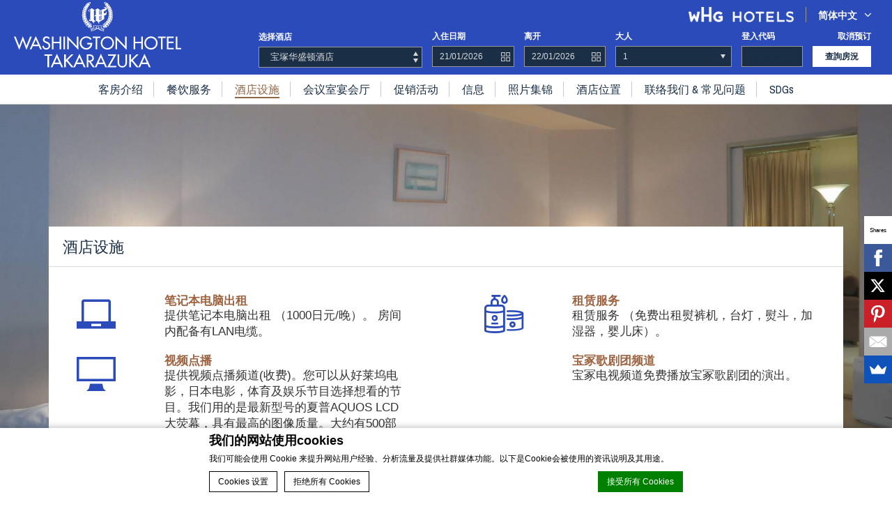

--- FILE ---
content_type: text/html; charset=UTF-8
request_url: https://takarazuka.washington-hotels.jp/cn/facilities/
body_size: 10740
content:
<!DOCTYPE html>
<html lang="cn-CN" class="hidden">
<head>
<meta charset="UTF-8">
<meta name="viewport" content="width=device-width, initial-scale=1, user-scalable=no">
<link rel="profile" href="http://gmpg.org/xfn/11">
<script>var $fjtss_url = "https://takarazuka.washington-hotels.jp/";</script>
<script>var $fjtss_theme_url = "https://takarazuka.washington-hotels.jp/wp-content/themes/fujita-subsite/";</script>
<style>html.hidden { visibility: hidden; }</style>
<noscript>
  This page needs JavaScript activated to work.
  <style>html.hidden { visibility: visible; }</style>
</noscript>

<meta name="description" content="酒店设施 宝塚华盛顿酒店  JR宝冢站附近 - 银之汤&quot;观景浴场 宝冢温泉  泡在温泉里，尽情放松身心，同时能欣赏武库川的美景。温泉的开放时间为清晨06:00至09:00，以及入住后24小时以内。  宝冢歌剧团频道  宝冢电视频道免费播放宝冢歌剧团的演出。  视频点播  提供视频点播频道(收费)。您可以从好莱坞电影，日本电影，体育及娱乐节目选择想看的节目。我们用的是最新型号的夏普AQUOS LCD 大荧幕，具有最高的图像质量。大约有500部影片可供观赏，收费是1000日元/晚。  服务... 網上訂票的  饭店在 宝冢. "/>
<script type="text/javascript">
/* GA TRACKER */

/* Fb nb delay */

			var FB_nb_day_delay = 0;
</script>
<meta name="google-site-verification" content="nvXX_DTceABu4JoOtPOm16HDHwnCD5JhF-9lM4ylgVI"/>



		<style>html { margin-top: 0px !important; } * html body { margin-top: 0px !important; }</style>
		<!--[if lt IE 9]>
			<script src="//html5shim.googlecode.com/svn/trunk/html5.js"></script>
		<![endif]-->
<script no-loader>/* Added by mu-plugin gmaps_keys_api_client.php */var fb__website_gmap_api_key = "AIzaSyD1634O8bXTRUKvIWnqTc6otK3TJRKn0jw";</script>        <!-- DEdge Macaron plugin output ( macaron-utils.min.js ) -->
        <script no-loader type='text/javascript'>
            var dedge_macaron_enabled = true;
			!function(o){function _(n,e){return e.every(function(e){return-1!==n.indexOf(e)})}o.dedge_macaron_is_enabled=function(){return void 0!==o.dedge_macaron_enabled&&o.dedge_macaron_enabled},o.dedge_macaron_get_consent_categories=function(){if(!o.dedge_macaron_is_enabled())return["needed","prefs","stats","ads","unknown"];var e=function(e){e=("; "+document.cookie).split(`; ${e}=`);return 2===e.length?decodeURIComponent(e.pop().split(";").shift()):null}("_deCookiesConsent"),n=[];return n=!1!==e?JSON.parse(e):n},o.dedge_macaron_on_consent=function(e,n,d){d=d||function(){};function o(o,t,e,a){return function(e){var n;r||(o=Array.isArray(o)?o:[o],(n=dedge_macaron_get_consent_categories())&&n.length&&(_(n,o)||_(o,["any"]))?(r=!0,t(n,a,e)):d(n,a,e))}}var t,r=!1;document.addEventListener("_deCookiesConsentGivenVanilla",o(e,n,0,"consentgiven")),t=o(e,n,0,"docready"),/complete|loaded|interactive/.test(document.readyState)?t({detail:"DOMContentAlreadyLoaded"}):document.addEventListener("DOMContentLoaded",function(e){t(e)})},o.dedge_macaron_load_consent_dependent_sections=function(i){var s,e,n;"GIVEN"!==(i=i||"GIVEN")&&"DENIED"!==i||(s="[MacaronCDS("+i+")] ",e=function(){var r="data-macaron-consent-cat";"DENIED"===i&&(r="data-macaron-consent-denied-cat");var c=dedge_macaron_get_consent_categories(),e=jQuery('script[type="application/json"][data-macaron-aware="true"]['+r+"]");0<e.length&&e.each(function(e,n){var o=jQuery(this),t=o.attr(r),a=o.attr("id")||"unknown-"+i+"-"+e,e=(e=t.split(",")).map(function(e){return e.replace(/[^a-z]+/g,"")});if("GIVEN"===i?_(c,e):!_(c,e)){window.console&&console.log(s+"LOAD #"+a+" for "+t);try{var d=JSON.parse(o.text());o.after(d),o.remove()}catch(e){window.console&&console.log(s+"ERROR",e,o,t)}}else window.console&&console.log(s+"SKIP #"+a+". Required="+t+"; Current="+c.join(","))})},"undefined"==typeof jQuery?n=setInterval(function(){"undefined"!=typeof jQuery&&(clearInterval(n),e())},150):e())},o.dedge_macaron_on_consent("any",function(){o.dedge_macaron_load_consent_dependent_sections("GIVEN")}),o.dedge_macaron_on_consent("any",function(){o.dedge_macaron_load_consent_dependent_sections("DENIED")})}(window);        </script>
        <title>酒店设施 &#8211; Takarazuka Washington Hotel</title>
<!-- D-EdgeFBTrackingSupportsGA4 -->            <script no-loader>
                fb_tracking_var = {
                    usetracking: '1',
                };
                                fb_tracking_var.urls = ['book-secure.com', 'fastbooking.biz', 'redirect.fastbooking.com', 'fastbooking.co.uk'];
                                fb_tracking_var.usegtm = '1';

                fb_tracking_var.tracker = {id_hotel: 'UA-34123782-22', id_fastbooking_all: 'UA-4717938-7', id_group: 'UA-34123782-39', "fb-ga4-dedge-id": "G-XJ3G0DZMBB", "fb-ga4-dedgeall-id": "G-CMJG3ZE5EE", "fb-ga4-hotel-id": "G-SZMJCKXZDE", "fb-ga4-group-id": "G-9PFEGYP6MR"};dataLayer = [{id_hotel: 'UA-34123782-22', id_fastbooking_all: 'UA-4717938-7', id_group: 'UA-34123782-39', "fb-ga4-dedge-id": "G-XJ3G0DZMBB", "fb-ga4-dedgeall-id": "G-CMJG3ZE5EE", "fb-ga4-hotel-id": "G-SZMJCKXZDE", "fb-ga4-group-id": "G-9PFEGYP6MR"}];                fb_tracking_var.gtmfb = 'GTM-NHJGD93';
                (function(w,d,s,l,i){w[l]=w[l]||[];w[l].push({'gtm.start': new Date().getTime(),event:'gtm.js'});var f=d.getElementsByTagName(s)[0], j=d.createElement(s),dl=l!='dataLayer'?'&l='+l:'';j.async=true;j.src='https://www.googletagmanager.com/gtm.js?id='+i+dl;f.parentNode.insertBefore(j,f);})(window,document,'script','dataLayer','GTM-NHJGD93');
						                fb_tracking_var.events = [];
            </script>
                            <!-- D-EDGE Global GTM -->
                <script>
                    var dataLayer = window.dataLayer || [];
                    dataLayer.push({"event":"deglobal_pageview","deglobal_theme":"fujita-subsite","deglobal_type":"premium","deglobal_language":"cn","deglobal_page_type":"tpl-facilities","deglobal_be_type":"not_detected","deglobal_be_hotel_id":"not_detected","deglobal_be_group_id":"not_detected","deglobal_be_is_group":"not_detected","deglobal_be_is_fusion":"not_detected","deglobal_cmp_type":"macaron"});
                    (function(w,d,s,l,i){w[l]=w[l]||[];w[l].push({'gtm.start':
                            new Date().getTime(),event:'gtm.js'});var f=d.getElementsByTagName(s)[0],
                        j=d.createElement(s),dl=l!='dataLayer'?'&l='+l:'';j.async=true;j.src=
                        'https://www.googletagmanager.com/gtm.js?id='+i+dl;f.parentNode.insertBefore(j,f);
                    })(window,document,'script','dataLayer','GTM-K3MPX9B4');
                </script>
                <script type="application/json" id="de_global_tracking_datalayer">{"event":"deglobal_pageview","deglobal_theme":"fujita-subsite","deglobal_type":"premium","deglobal_language":"cn","deglobal_page_type":"tpl-facilities","deglobal_be_type":"not_detected","deglobal_be_hotel_id":"not_detected","deglobal_be_group_id":"not_detected","deglobal_be_is_group":"not_detected","deglobal_be_is_fusion":"not_detected","deglobal_cmp_type":"macaron"}</script>
                <!-- End D-EDGE Global GTM -->
                <link rel="alternate" hreflang="en" href="https://takarazuka.washington-hotels.jp/facilities/" />
<link rel="alternate" hreflang="cn" href="https://takarazuka.washington-hotels.jp/cn/facilities/" />
<link rel="alternate" hreflang="tw" href="https://takarazuka.washington-hotels.jp/tw/facilities/" />
<link rel="alternate" hreflang="kr" href="https://takarazuka.washington-hotels.jp/kr/facilities/" />
<script>!function(e){"use strict";var n=function(n,t,o){function i(e){return a.body?e():void setTimeout(function(){i(e)})}function r(){l.addEventListener&&l.removeEventListener("load",r),l.media=o||"all"}var d,a=e.document,l=a.createElement("link");if(t)d=t;else{var s=(a.body||a.getElementsByTagName("head")[0]).childNodes;d=s[s.length-1]}var f=a.styleSheets;l.rel="stylesheet",l.href=n,l.media="only x",i(function(){d.parentNode.insertBefore(l,t?d:d.nextSibling)});var u=function(e){for(var n=l.href,t=f.length;t--;)if(f[t].href===n)return e();setTimeout(function(){u(e)})};return l.addEventListener&&l.addEventListener("load",r),l.onloadcssdefined=u,u(r),l};"undefined"!=typeof exports?exports.loadCSS=n:e.loadCSS=n}("undefined"!=typeof global?global:this);</script>
<script>loadCSS('https://fonts.googleapis.com/css?family=Open+Sans%3A300%2C700%7COswald%7CEB+Garamond%7CRoboto+Slab%7CKaushan+Script',0,'all');</script><!-- announcement-bar-default-gfonts -->
<script>loadCSS('https://takarazuka.washington-hotels.jp/wp-content/plugins/announcement-bar/css/style.css?',0,'all');</script><!-- announcement-bar-style -->
<script>loadCSS('https://takarazuka.washington-hotels.jp/wp-content/themes/fujita-subsite/icons.min.css',0,'all');</script><!-- icons -->
<link rel='stylesheet' href='https://takarazuka.washington-hotels.jp/wp-content/themes/fujita-subsite/core.min.css' type='text/css' media='all' /><script>loadCSS('https://takarazuka.washington-hotels.jp/wp-content/themes/fujita-subsite-master-child/custom.css',0,'all');</script><!-- rojak-custom -->
<link rel='https://api.w.org/' href='https://takarazuka.washington-hotels.jp/cn/wp-json/' />
<link rel="canonical" href="https://takarazuka.washington-hotels.jp/cn/facilities/" />
<link rel='shortlink' href='https://takarazuka.washington-hotels.jp/cn/?p=233' />
<link rel="alternate" type="application/json+oembed" href="https://takarazuka.washington-hotels.jp/cn/wp-json/oembed/1.0/embed?url=https%3A%2F%2Ftakarazuka.washington-hotels.jp%2Fcn%2Ffacilities%2F" />
<link rel="alternate" type="text/xml+oembed" href="https://takarazuka.washington-hotels.jp/cn/wp-json/oembed/1.0/embed?url=https%3A%2F%2Ftakarazuka.washington-hotels.jp%2Fcn%2Ffacilities%2F&#038;format=xml" />
    <style>
        html._has_dedge_ribbon_top .header {top: 32px; }
        @media screen and (max-width: 760px) {
            html._has_dedge_ribbon_top header.header .member_login,
            html._has_dedge_ribbon_top .header__nav.opened {
                top: 32px;
            }
            html._has_dedge_ribbon_top .hotels__list__wrapper.opened {
                height: calc(100% - 32px);
            }
            ._dedge-ribbon-inner {font-size: 11px !important;}
        }
    </style>
    <script>
	WebFontConfig = {"google":{"families":["Archivo+Narrow:400,700:latin"]}};
	(function() {
		var wf = document.createElement('script');
		wf.src = ('https:' == document.location.protocol ? 'https' : 'http') +
			'://cdnjs.cloudflare.com/ajax/libs/webfont/1.6.24/webfontloader.js';
		wf.type = 'text/javascript';
		wf.async = 'true';
		var s = document.getElementsByTagName('script')[0];
		s.parentNode.insertBefore(wf, s);
	})();</script>
</head>
<body class="page page-id-233 page-template page-template-tpl-facilities page-template-tpl-facilitiestpl-facilities-php takarazuka-washington-hotel fujita-subsite--blog-id--75">
<div id="page" class="hfeed site js_site">

	
	<header class="header js_header">

		<div class="header__layout-center o_layout-center clearfix">

			<div class="header--top b-layout">
	<div class="header__ch-wrapper ch-wrapper ch-wrapper--right layout-right version-mobile">
		<button class="btn btn-hotel-list js_btn-hotel-list">我们的酒店</button>
	</div>
	<div class="header__logo logo layout-middle">
		<a class="logo__link js_logo__link" href="/">
		</a>
	</div>
</div>
<div class="header--bottom b-layout version-mobile">
	<div class="header__ch-wrapper ch-wrapper ch-wrapper--right layout-right">
		<button class="btn btn-menu js_btn-menu"><i class="fa fa-bars" aria-hidden="true"></i></button>
	</div>
	<div class="header__ch-wrapper layout-middle">
		<button class="btn btn-book js_btn-book">即刻预订</button>
	</div>
</div>

			<ul class="header__utility version-desktop">
    <li class="header__utility-item header__utility-startingfrom">
        <div class="price__widget_websdk"></div>
    </li>
<li class="header__utility-item header__utility-logo-whg logo-whg">
    <a class="logo-whg__link" href="#">
        <img src="https://takarazuka.washington-hotels.jp/wp-content/themes/fujita-subsite/img/logo-whg-white.png">
    </a>
</li><li class="header__utility-item header__utility-lang lang">
	<a class="lang__current" href="#">简体中文<i class="fa fa-angle-down" aria-hidden="true"></i></a>
	<ul class="lang__list lang__ul">
		<li class="lang__item"><a href="https://takarazuka.washington-hotels.jp/facilities/">English</a></li><li class="lang__item"><a href="https://takarazuka.washington-hotels.jp/tw/facilities/">繁體中文</a></li><li class="lang__item"><a href="https://takarazuka.washington-hotels.jp/kr/facilities/">한국어</a></li><li class="lang__item"><a href="http://washington-hotels.jp/takarazuka/">日本語</a></li>	</ul>
</li>
</ul>

			<div class="header__qs js_header__qs ">
    <div class="header__qs-close version-mobile">
        <button class="btn-close js_btn-close"></button>
    </div>
    <div class="header__qs-logo-wh  version-mobile">
        <a class="logo__link js_logo__link" href="#"></a>
    </div>
    <form class="header__qs-form qs-form js_qs-form" target="dispoprice" name="js__fbqs__form" id="js__fbqs__form">
        <input class="js_room_code" type="hidden" name="room" value="">
        <input class="js_promo" type="hidden" name="showPromotions" value="">
        <input class="js__fbqs__locale" type="hidden" name="locale" value="zh_CN">
        <input class="js_cluster" type="hidden" name="Clusternames" value="">
        <div class="booking__formstyle" style="text-align:center">
            <span style="display: none; text-align:center">
              <select class="fbqs__checkin-month js__fbqs__checkin-month" name="frommonth">
                <option value="10">Oct</option>
                <option value="11">Nov</option>
                <option value="12">Dec</option>
                <option value="01">Jan</option>
                <option value="02">Feb</option>
                <option value="03">Mar</option>
                <option value="04">Apr</option>
                <option value="05">May</option>
                <option value="06">Jun</option>
                <option value="07">Jul</option>
                <option value="08">Aug</option>
                <option value="09">Sept</option>
              </select>
              <select class="fbqs__checkin-day js__fbqs__checkin-day" name="fromday">
                <option value="01">01</option>
                <option value="02">02</option>
                <option value="03">03</option>
                <option value="04">04</option>
                <option value="05">05</option>
                <option value="06">06</option>
                <option value="07">07</option>
                <option value="08">08</option>
                <option value="09">09</option>
                <option value="10">10</option>
                <option value="11">11</option>
                <option value="12">12</option>
                <option value="13">13</option>
                <option value="14">14</option>
                <option value="15">15</option>
                <option value="16">16</option>
                <option value="17">17</option>
                <option value="18">18</option>
                <option value="19">19</option>
                <option value="20">20</option>
                <option value="21">21</option>
                <option value="22">22</option>
                <option value="23">23</option>
                <option value="24">24</option>
                <option value="25">25</option>
                <option value="26">26</option>
                <option value="27">27</option>
                <option value="28">28</option>
                <option value="29">29</option>
                <option value="30">30</option>
                <option value="31">31</option>
              </select>
              <select class="fbqs__checkin-year js__fbqs__checkin-year" name="fromyear" onchange="update_departure();">
                <option value="2025" selected="">2025</option>
<option value="2026">2026</option>
<option value="2027">2027</option>
<option value="2028">2028</option>
<option value="2029">2029</option>
<option value="2030">2030</option>
<option value="2031">2031</option>
              </select></span>
            <input class="fbqs__checkin js__fbqs__checkin" id="fbqs__checkin" type="hidden" readonly="">
            <span style="display: none; text-align:center">
              <select class="fbqs__checkout-month js__fbqs__checkout-month" name="tomonth">
                <option value="10">Oct</option>
                <option value="11">Nov</option>
                <option value="12">Dec</option>
                <option value="01">Jan</option>
                <option value="02">Feb</option>
                <option value="03">Mar</option>
                <option value="04">Apr</option>
                <option value="05">May</option>
                <option value="06">Jun</option>
                <option value="07">Jul</option>
                <option value="08">Aug</option>
                <option value="09">Sept</option>
              </select>
              <select class="fbqs__checkout-day js__fbqs__checkout-day" name="today">
                <option value="01">01</option>
                <option value="02">02</option>
                <option value="03">03</option>
                <option value="04">04</option>
                <option value="05">05</option>
                <option value="06">06</option>
                <option value="07">07</option>
                <option value="08">08</option>
                <option value="09">09</option>
                <option value="10">10</option>
                <option value="11">11</option>
                <option value="12">12</option>
                <option value="13">13</option>
                <option value="14">14</option>
                <option value="15">15</option>
                <option value="16">16</option>
                <option value="17">17</option>
                <option value="18">18</option>
                <option value="19">19</option>
                <option value="20">20</option>
                <option value="21">21</option>
                <option value="22">22</option>
                <option value="23">23</option>
                <option value="24">24</option>
                <option value="25">25</option>
                <option value="26">26</option>
                <option value="27">27</option>
                <option value="28">28</option>
                <option value="29">29</option>
                <option value="30">30</option>
                <option value="31">31</option>
              </select>
              <select class="fbqs__checkout-year js__fbqs__checkout-year" name="toyear" onchange="update_departure();">
                <option value="2025" selected="">2025</option>
<option value="2026">2026</option>
<option value="2027">2027</option>
<option value="2028">2028</option>
<option value="2029">2029</option>
<option value="2030">2030</option>
<option value="2031">2031</option>
              </select></span>
            <input class="fbqs__checkout js__fbqs__checkout" id="fbqs__checkout" type="hidden" readonly="">
        </div>
        <div class="qs__field qs__select qs__field-sites">
            <label class="qs__label" for="qs__sites">选择酒店</label>
            <div class="qs__viewport"></div>
            <select class="qs__sites js_qs__sites" id="qs__sites" name="Hotelnames">
                <option value="all">全部酒店</option>
                <option value="ASIAFUJHTLAkihabara" data-cluster="crsprincetokyo" data-hid="jptok27499">Washington hotel Akihabara</option>
            </select>
        </div>
        <div class="qs__field qs__datepicker qs__field-checkin">
            <label class="qs__label" for="qs__checkin">入住日期</label>
            <input class="qs__checkin js_qs__checkin" readonly="readonly">
        </div>
        <div class="qs__field qs__datepicker qs__field-checkout">
            <label class="qs__label" for="qs__checkout">离开</label>
            <input class="qs__checkout js_qs__checkout" readonly="readonly">
        </div>
        <div class="qs__field qs__select qs__field-adults-child">
            <label class="qs__label" for="qs__adults-child">大人</label>
            <div class="qs__field__ac-wrapper">
                <select class="qs__adults-child js_qs__adults-child" name="adulteresa">
                    <option value="1">1</option>
                    <option value="2">2</option>
                    <option value="3">3</option>
                    <option value="4">4</option>
                </select>
            </div>
        </div>
        <div class="qs__field qs__input qs__field-promo-code">
            <label class="qs__label version-desktop" for="qs__promo-code">登入代码</label>
            <input class="qs__promo-code" placeholder="登入代码" name="AccessCode" type="text">
        </div>

        
        <div class="qs__field qs__submit qs__field-btn-submit">
            <div class="qs__booking-btns b-layout">
								                <a class="qs__btn-cancel layout-right" href="javascript:;"
                   onclick="hhotelFormCancel(document.js__fbqs__form);">取消预订</a>
            </div>
            <button class="btn qs__btn-submit" type="submit" onclick="hhotelDispoprice(this.form);">
                查詢房況            </button>
        </div>
            </form>
    <div class="header__qs-logo-wh--bottom version-mobile">
        <a class="logo-whg__link" href="#">
          <img src="https://takarazuka.washington-hotels.jp/wp-content/themes/fujita-subsite/img/logo-whg-white.png">
        </a>
    </div>
</div>

		</div>

		<div class="header__nav js_header__nav">
	<div class="header__nav-close version-mobile">
		<button class="btn-close js_btn-close"></button>
	</div>

	<nav class="header__nav-menu menu menu--primary"><ul id="menu-menu-%e7%ae%80%e4%bd%93%e4%b8%ad%e6%96%87" class="ulcn menu__ul menu--primary__ul"><li id="menu-item-532" class="menu-item menu-item-type-post_type menu-item-object-page menu-item-532"><a href="https://takarazuka.washington-hotels.jp/cn/accommodation/">客房介绍</a></li>
<li id="menu-item-533" class="menu-item menu-item-type-post_type menu-item-object-page menu-item-533"><a href="https://takarazuka.washington-hotels.jp/cn/restaurants/">餐饮服务</a></li>
<li id="menu-item-534" class="menu-item menu-item-type-post_type menu-item-object-page current-menu-item page_item page-item-233 current_page_item menu-item-534"><a href="https://takarazuka.washington-hotels.jp/cn/facilities/">酒店设施</a></li>
<li id="menu-item-899" class="menu-item menu-item-type-post_type menu-item-object-page menu-item-899"><a href="https://takarazuka.washington-hotels.jp/cn/meetings/">会议室宴会厅</a></li>
<li id="menu-item-536" class="menu-item menu-item-type-post_type menu-item-object-page menu-item-536"><a href="https://takarazuka.washington-hotels.jp/cn/promotions/">促销活动</a></li>
<li id="menu-item-971" class="menu-item menu-item-type-post_type menu-item-object-page menu-item-971"><a href="https://takarazuka.washington-hotels.jp/cn/news/">信息</a></li>
<li id="menu-item-537" class="menu-item menu-item-type-post_type menu-item-object-page menu-item-537"><a href="https://takarazuka.washington-hotels.jp/cn/photo-gallery/">照片集锦</a></li>
<li id="menu-item-538" class="menu-item menu-item-type-post_type menu-item-object-page menu-item-538"><a href="https://takarazuka.washington-hotels.jp/cn/location/">酒店位置</a></li>
<li id="menu-item-581" class="menu-item menu-item-type-post_type menu-item-object-page menu-item-581"><a href="https://takarazuka.washington-hotels.jp/cn/faq/">联络我们 &#038; 常见问题</a></li>
<li id="menu-item-991" class="menu-item menu-item-type-custom menu-item-object-custom menu-item-991"><a href="https://takarazuka.washington-hotels.jp/sdg-initiatives-at-takarazuka-washington-hotel/">SDGs</a></li>
</ul></nav>		<div class="header__nav-lang nav-lang center--table version-mobile">
			<span class="nav-lang__txt inner">语言</span>
			<ul class="nav-lang__ul">
									<li class="nav-lang-item">
						<a class="nav-lang-link" href="https://takarazuka.washington-hotels.jp/facilities/">
							English						</a>
					</li>
										<li class="nav-lang-item">
						<a class="nav-lang-link" href="https://takarazuka.washington-hotels.jp/tw/facilities/">
							繁體中文						</a>
					</li>
										<li class="nav-lang-item">
						<a class="nav-lang-link" href="https://takarazuka.washington-hotels.jp/kr/facilities/">
							한국어						</a>
					</li>
					<li class="nav-lang-item"><a class="nav-lang-link" href="http://washington-hotels.jp/takarazuka/">日本語</a></li>			</ul>
		</div>
		
</div>

	</header>

		<div class="slide-show js_slide-show">
					<div class="slide__entry js_slide__entry" style="background: url(https://d2ile4x3f22snf.cloudfront.net/wp-content/uploads/sites/75/2016/11/17090740/suite-room-takarazuka-washington-hotel-hyogo-2-1920x1080.jpg)
				center center no-repeat; background-size: cover">
				<div class="slide__show__caption"></div>
			</div>
			</div>
	
	<div id="content" class="site-content">
                    <div class="price__widget_websdk visible_on_mobile_only"></div>
            <main class="main-page main-facilities">
        <div class="container">
            <h1 class="main__title">酒店设施</h1>
                        <div class="main__content row facility-content js_facility-content">
                <div class='row'>
                            <div class="facility-box col-sm-12 col-md-6">
                                <div class="facility-img__wrapper col-md-2 facility__icon icon-laptop"></div>
                                <div class="facility-info col-md-10">
                                    <h3 class="info__title">笔记本电脑出租</h3>
                                    <div class="info__text">
                                        <p>提供笔记本电脑出租 （1000日元/晚）。 房间内配备有LAN电缆。</p>
                                    </div>
                                </div>
                            </div> 
                            <div class="facility-box col-sm-12 col-md-6">
                                <div class="facility-img__wrapper col-md-2 facility__icon icon-amenity"></div>
                                <div class="facility-info col-md-10">
                                    <h3 class="info__title">租赁服务</h3>
                                    <div class="info__text">
                                        <p>租赁服务 （免费出租熨裤机，台灯，熨斗，加湿器，婴儿床）。</p>
                                    </div>
                                </div>
                            </div> </div><div class='row'>
                            <div class="facility-box col-sm-12 col-md-6">
                                <div class="facility-img__wrapper col-md-2 facility__icon icon-display"></div>
                                <div class="facility-info col-md-10">
                                    <h3 class="info__title">视频点播</h3>
                                    <div class="info__text">
                                        <p>提供视频点播频道(收费)。您可以从好莱坞电影，日本电影，体育及娱乐节目选择想看的节目。我们用的是最新型号的夏普AQUOS LCD 大荧幕，具有最高的图像质量。大约有500部影片可供观赏，收费是1000日元/晚。</p>
                                    </div>
                                </div>
                            </div> 
                            <div class="facility-box col-sm-12 col-md-6">
                                <div class="facility-img__wrapper col-md-2 facility__icon icon-meeting"></div>
                                <div class="facility-info col-md-10">
                                    <h3 class="info__title">宝冢歌剧团频道</h3>
                                    <div class="info__text">
                                        <p>宝冢电视频道免费播放宝冢歌剧团的演出。</p>
                                    </div>
                                </div>
                            </div> </div><div class='row'>
                            <div class="facility-box col-sm-12 col-md-6">
                                <div class="facility-img__wrapper col-md-2 facility__icon icon-sun"></div>
                                <div class="facility-info col-md-10">
                                    <h3 class="info__title">"银之汤"观景浴场 宝冢温泉</h3>
                                    <div class="info__text">
                                        <p>泡在温泉里，尽情放松身心，同时能欣赏武库川的美景。温泉的开放时间为清晨06:00至09:00，以及入住后24小时以内。</p>
                                    </div>
                                </div>
                            </div>             </div>
        </div>
    </main>

	</div><!-- #content -->

	<footer class="footer js_footer">

		
		
		<div class="container">
	<div class="footer__content__wrapper">
		<div class="row row-footer-align">
			<div class="col-xs-6 col-md-4 footer__nav">
				<ul>
											<li><a class="footer__nav_item" href="https://takarazuka.washington-hotels.jp/cn/faq/">联系我们 & 常问问题</a></li>
												<li><a class="footer__nav_item" href="https://takarazuka.washington-hotels.jp/cn/sitemap/">网站地图</a></li>
										</ul>
				<div class="menu-footer-container"><ul id="menu-footer" class="menu"><li id="menu-item-982" class="menu-item menu-item-type-post_type menu-item-object-page menu-item-982"><a href="https://takarazuka.washington-hotels.jp/cookie-policy/">Cookie Policy</a></li>
</ul></div>			</div>
			<div class="col-xs-6 col-md-4 footer__address">
				<ul>
					<li class="footer__address_detail js_footer__address_detail"></li>
					<li class="footer__address__phone js_footer__address__phone"></li>
				</ul>

<div class="footer__social--legal js_footer__social--legal"></div>			</div>
			<div class="col-xs-12 col-md-4">
				<ul class="footer__social js_footer__social">
					<li><a href="#"><i class="fa fa-facebook-square" aria-hidden="true"></i></a></li>
					<li><a href="#"><i class="icon-twitter"></i></a></li>
					<li><a class="btn join-member" href="#">加入会员</a></li>
				</ul>
				<style>ul.footer__social{display: none !important;} .TA_certificateOfExcellence{margin-top: 0;}</style><div id="TA_rated591" class="TA_rated"><ul id="n7pMQS" class="TA_links WCIOVp"><li id="PgmK9A5Qd" class="Op9gDOISQcu"><a target="_blank" href="https://cn.tripadvisor.com/"><img src="https://cn.tripadvisor.com/img/cdsi/img2/badges/ollie-11424-2.gif" alt="TripAdvisor"/></a></li></ul></div><script async src="https://www.jscache.com/wejs?wtype=rated&amp;uniq=591&amp;locationId=1067761&amp;lang=zh&amp;display_version=2" data-loadtrk onload="this.loadtrk=true"></script>
			</div>
		</div>
	</div>
	<div class="hotels__list__wrapper js_hotels__list__wrapper">
		<button class="btn btn-close js_btn-close"></button>
		<div class="hotels__list__logo center"><img src="https://takarazuka.washington-hotels.jp/wp-content/themes/fujita-subsite/img/logo-whg-white.png" alt="Hotel logo"></div>
		<div class="hotels__list js_hotels__list clearfix">

		</div>
	</div>
</div>
<script type="text/javascript">
	window['footer_translation'] = {
		member: "加入会员"
	};
</script>

        <script no-loader>
            function onAvailable(n,i,o){if(void 0!==n&&void 0!==i){n.constructor!==Array&&(n=[n]),void 0===o&&(o=100);var w=function(n){n=n.split(".");for(var i=window[n.shift()];i&&n.length;)i=i[n.shift()];return void 0!==i},r="$_onAvailableIntervals",t="$_onAvailableCallbacks";window[r]=window[r]||[],window[t]=window[t]||[],window[t].push(i);var a=window[t].length-1;window[r].push(setInterval(function(n,i){return function(){for(var o=!0,a=0;a<i.length;a++)o=o&&w(i[a]);o&&(clearInterval(window[r][n]),void 0!==window[t][n]&&window[t][n]())}}(a,n),o))}}
            onAvailable(['$fbsdk', '$fbsdk.Config'], function() {
                $fbsdk.Config.baseHost='websdk.fastbooking-services.com';
            });
        </script>

    </footer>

</div><!-- #page -->
    <script>
        var fjtss_websdk_hid = "jptak24828";
        var fjtss_websdk_currency = "JPY";
        var fjtss_websdk_from_string = "\u6bcf\u665a";
        var fjtss_websdk_sfpn_string = "\u6bcf\u665a {{currency}} {{price}}";
        var fjtss_websdk_token = "eyJhbGciOiJIUzI1NiIsInR5cCI6IkpXVCJ9.[base64].8mj_DfuO_umDsup5lQMjDljmoJTk-Kbavjgo8HcyPGI";
    </script>
<script>var fjtss_data = {"site_slug":"takarazuka","group_rest_url":"\/\/takarazuka.washington-hotels.jp\/wp-admin\/admin-ajax.php?action=fujita_url_proxy&url=http:\/\/fujita-group.wsdasia-sg-1.wp-ha.fastbooking.com\/cn\/wp-json\/fujita-group\/v1\/"};</script>
<script>var icl_vars = {"current_language":"cn","icl_home":"https:\/\/takarazuka.washington-hotels.jp\/cn\/","ajax_url":"https:\/\/takarazuka.washington-hotels.jp\/wp-admin\/admin-ajax.php"};</script>
<script type='text/javascript' src='//cdnjs.cloudflare.com/ajax/libs/jquery/1.11.1/jquery.min.js?' defer='defer'></script>
<script type='text/javascript' src='https://takarazuka.washington-hotels.jp/wp-content/themes/fujita-subsite/js/core.min.js' defer='defer'></script>
<script type='text/javascript' src='https://takarazuka.washington-hotels.jp/wp-content/themes/fujita-subsite/tpl-facilities/tpl-facilities.min.js' defer='defer'></script>
<script type='text/javascript' src='https://takarazuka.washington-hotels.jp/wp-content/plugins/fb-tracking/js/fb_tracking.js?#defer' defer='defer'></script>
<script type='text/javascript' src='https://takarazuka.washington-hotels.jp/wp-includes/js/wp-embed.min.js' defer='defer'></script>
<!--[if lte IE 8]>
	<script src="//cdnjs.cloudflare.com/ajax/libs/respond.js/1.4.2/respond.min.js" defer='defer'></script>
<![endif]-->        <!-- DEdge Macaron plugin output -->
        <script no-loader type='text/javascript'>
            __deCookieToken = "eyJhbGciOiJIUzI1NiIsInR5cCI6IkpXVCJ9.eyJzY29wZXMiOiJ0YWthcmF6dWthLndhc2hpbmd0b24taG90ZWxzLmpwIiwiaWF0IjoxNjU3MTg5NjYyLCJqdGkiOiJmYTVmMGJlMy01YjU5LTRiNmItOGI4OC01OWEyZmM0ZDNmZDcifQ.42AgndxP8MCJGXSmS5UOZUu5NZo1bGY8ELAbvsHtfLg";
            __deCookiesCustom = [];
            __deCookiesStrings = {};
            __deCookiesConfig = {"consent_mode_v2":false,"tpl":"minimal","show_refuse_button":true,"show_close_button":false,"alwaysInjectBanner":false,"dny_ac_dft":false,"privacy_policy":"https:\/\/takarazuka.washington-hotels.jp\/cookie-policy\/"};
            __deCookiesScriptUrl = "https:\/\/macaron-assets.d-edge-webstudio.com\/decookie.min.js?ver=1720687035";
            !function(a,o,n){function t(e){window.dataLayer=window.dataLayer||[],window.console&&console.log("Pushing to DL",e),dataLayer.push(e)}var e,i,d,r,s,c,l;i=function(){window[a]=function(t){if(void 0!==t&&void 0!==t.cookies&&null!==t){var e=window.__deCookiesCustom||[];if(0<e.length){for(var o=0;o<e.length;o++){var n=function(e,o){for(var n=0;n<t.cookies.length;n++)if(t.cookies[n].name===e&&t.cookies[n].domain===o)return t.cookies[n];return!1}(e[o].name,e[o].domain);!1===n?t.cookies.push(e[o]):"undefined"!=typeof jQuery&&jQuery.extend(!0,n,e[o])}window.console&&console.log&&console.log("MACARON Final list of cookies",t.cookies)}}else window.console&&console.log(a," Cookie data is null. failing gracefully")},window.__deCookieMustacheDataFilter=function(e){"function"==typeof dedge_macaron_override_mustache_data&&dedge_macaron_override_mustache_data(e)},jQuery(document).on("__macaron_loaded",function(){var e;"undefined"!=typeof dataLayer&&(window.__deCookieClasses=__deCookies.consentGivenOn,t({event:"macaronLoaded"}),e=__deCookiesConfig.tpl||"minimal",t({macaronTemplate:e}))}),jQuery(document).on("__macaron_deps_loaded",function(){var e="undefined"!=typeof __deCookiesStrings?__deCookiesStrings:{};"undefined"!=typeof __deCookieI18n&&(__deCookieI18n=jQuery.extend(!0,__deCookieI18n,e))}),jQuery(document).on("_deCookiesConsentGiven",function(e){var o=Array.prototype.slice.call(arguments,1);"undefined"!=typeof dataLayer&&(window.__deCookieClasses=o,t({event:"macaronConsentGiven",macaronConsentClasses:o}))}),dedge_macaron_on_consent("any",function(n){var e=__deCookiesConfig.tpl||"minimal";t({macaronTemplate:e}),t({event:"macaronConsent",macaronCategories:n}),document.dispatchEvent(new CustomEvent("macaronConsentVanilla",{detail:{consent:n}})),jQuery(document).trigger("macaronConsent",{consent:n}),jQuery.each(n,function(e,o){t({event:"macaronConsent_"+o,macaronCategories:n}),document.dispatchEvent(new CustomEvent("macaronConsentVanilla_"+o,{detail:{consent:n}})),jQuery(document).trigger("macaronConsent_"+o,{consent:n})})});var e=document.createElement("script");e.setAttribute("async",!0),e.setAttribute("data-config",JSON.stringify(n)),e.type="text/javascript",e.id="de-macaron-script",e.src=o,((document.getElementsByTagName("head")||[null])[0]||document.getElementsByTagName("script")[0].parentNode).appendChild(e)},void 0!==(e="jQuery")&&void 0!==i&&(e.constructor!==Array&&(e=[e]),void 0===d&&(d=100),r="$_onAvailableIntervals",s="$_onAvailableCallbacks",window[r]=window[r]||[],window[s]=window[s]||[],window[s].push(i),i=window[s].length-1,window[r].push(setInterval((c=i,l=e,function(){for(var e=!0,o=0;o<l.length;o++)e=e&&function(e){e=e.split(".");for(var o=window[e.shift()];o&&e.length;)o=o[e.shift()];return void 0!==o}(l[o]);e&&(clearInterval(window[r][c]),void 0!==window[s][c]&&window[s][c]())}),d)))}("__deCookieResponseFilter",__deCookiesScriptUrl,__deCookiesConfig);        </script>
        <style id="macaron-css-variables" type="text/css">body #macaron_cookie_box {--macaron-banner-bg: #FFFFFF; --macaron-maincta-bg: #008000; --macaron-maincta-text: #FFFFFF; --macaron-maincta-h-bg: #666666; --macaron-maincta-h-text: #FFFFFF; --macaron-choosecta-bg: #FFFFFF; --macaron-choosecta-text: #000000; --macaron-choosecta-h-bg: #FFFFFF; --macaron-choosecta-h-text: #000000; --macaron-othercta-bg: #000000; --macaron-othercta-text: #FFFFFF; --macaron-othercta-h-bg: #666666; --macaron-othercta-h-text: #FFFFFF; --macaron-cookielist-border: #000000; --macaron-text-color: #000000; --macaron-cookie-th-bg: #EEEEEE; --macaron-cookie-tr-border: #DDDDDD; --macaron-onoff-switch: #FFFFFF; --macaron-onoff-off-bg: #CCCCCC; --macaron-onoff-off-border: #CCCCCC; --macaron-onoff-on-bg: #008000; --macaron-onoff-on-border: #008000; --macaron-popin-underlay-bg: #FFFFFF; --macaron-onoff-radius-out: 24px; --macaron-onoff-radius-in: 16px; --macaron-onoff-dis-opacity: 0.3; --macaron-cta-dis-opacity: 0.3; --macaron-popin-underlay-opacity: 0.5; --macaron-cta-radius: 0px; --macaron-box-zindex: 9999999999999999999999999999;} </style></body>
</html>

--- FILE ---
content_type: text/css
request_url: https://takarazuka.washington-hotels.jp/wp-content/themes/fujita-subsite/core.min.css
body_size: 23832
content:
@charset "UTF-8";abbr,abbr[data-original-title],abbr[title],acronym,dfn[title]{cursor:help}.btn,.text-nowrap{white-space:nowrap}*,.mfp-container,.slick-slider,:after,:before,html,img.mfp-img,input[type=search]{box-sizing:border-box}.form-control-feedback,.slick-slide.dragging img,a.btn.disabled,fieldset[disabled] a.btn{pointer-events:none}blockquote,body,caption,dd,dl,fieldset,figure,form,h1,h2,h3,h4,h5,h6,hr,legend,ol,p,pre,table,td,th,ul{margin:0;padding:0}ins,u{text-decoration:none}address,blockquote,dl,fieldset,figure,h1,h2,h3,h4,h5,h6,ol,p,pre,table,ul{margin-bottom:1.2rem}dd,ol,ul{margin-left:1.2rem}body{font-size:14px;line-height:1.42857;color:#333}button,input,select,textarea{font-family:inherit;font-size:inherit;line-height:inherit}.img-thumbnail,address,blockquote .small,blockquote footer,blockquote small,dd,dt,pre{line-height:1.42857}a:focus{outline:-webkit-focus-ring-color auto 5px;outline-offset:-2px}figure{margin:0}.img-responsive{display:block;max-width:100%;height:auto}.img-rounded{border-radius:6px}.img-thumbnail{padding:4px;background-color:#fff;border:1px solid #ddd;border-radius:4px;transition:all .2s ease-in-out;display:inline-block;max-width:100%;height:auto}.img-circle{border-radius:50%}hr{margin-top:20px}.sr-only{position:absolute;width:1px;height:1px;padding:0;margin:-1px;overflow:hidden;clip:rect(0,0,0,0);border:0}.sr-only-focusable:active,.sr-only-focusable:focus{position:static;width:auto;height:auto;margin:0;overflow:visible;clip:auto}[role=button]{cursor:pointer}.h1,.h2,.h3,.h4,.h5,.h6,h1,h2,h3,h4,h5,h6{font-family:inherit;font-weight:500;line-height:1.1;color:inherit}.h1 .small,.h1 small,.h2 .small,.h2 small,.h3 .small,.h3 small,.h4 .small,.h4 small,.h5 .small,.h5 small,.h6 .small,.h6 small,h1 .small,h1 small,h2 .small,h2 small,h3 .small,h3 small,h4 .small,h4 small,h5 .small,h5 small,h6 .small,h6 small{font-weight:400;line-height:1;color:#777}.h1,.h2,.h3,h1,h2,h3{margin-top:20px;margin-bottom:10px}.h1 .small,.h1 small,.h2 .small,.h2 small,.h3 .small,.h3 small,h1 .small,h1 small,h2 .small,h2 small,h3 .small,h3 small{font-size:65%}.h4,.h5,.h6,h4,h5,h6{margin-top:10px;margin-bottom:10px}.h4 .small,.h4 small,.h5 .small,.h5 small,.h6 .small,.h6 small,h4 .small,h4 small,h5 .small,h5 small,h6 .small,h6 small{font-size:75%}.h1,h1{font-size:36px}.alpha,.h2,h1,h2{font-size:30px}.h3,h3{font-size:24px}.h4,h4{font-size:18px}.h5,h5{font-size:14px}.h6,h6{font-size:12px}.lead,.panel-title{font-size:16px}.lead{margin-bottom:20px;font-weight:300;line-height:1.4}@media (min-width:768px){.lead{font-size:21px}}.small,small{font-size:85%}.mark,mark{padding:.2em;background-color:#fcf8e3}.list-inline,.list-unstyled{padding-left:0;list-style:none}.text-left{text-align:left}.text-right{text-align:right}.text-center{text-align:center}.text-justify{text-align:justify}.text-lowercase{text-transform:lowercase}.initialism,.main__title,.text-uppercase,.wifi-text,acronym{text-transform:uppercase}.text-capitalize{text-transform:capitalize}.text-muted{color:#777}.text-primary{color:#337ab7}a.text-primary:focus,a.text-primary:hover{color:#286090}.text-success{color:#3c763d}a.text-success:focus,a.text-success:hover{color:#2b542c}.text-info{color:#31708f}a.text-info:focus,a.text-info:hover{color:#245269}.text-warning{color:#8a6d3b}a.text-warning:focus,a.text-warning:hover{color:#66512c}.text-danger{color:#a94442}a.text-danger:focus,a.text-danger:hover{color:#843534}.bg-primary{color:#fff;background-color:#337ab7}a.bg-primary:focus,a.bg-primary:hover{background-color:#286090}.bg-success{background-color:#dff0d8}a.bg-success:focus,a.bg-success:hover{background-color:#c1e2b3}.bg-info{background-color:#d9edf7}a.bg-info:focus,a.bg-info:hover{background-color:#afd9ee}.bg-warning{background-color:#fcf8e3}a.bg-warning:focus,a.bg-warning:hover{background-color:#f7ecb5}.bg-danger{background-color:#f2dede}a.bg-danger:focus,a.bg-danger:hover{background-color:#e4b9b9}.page-header{padding-bottom:9px;margin:40px 0 20px;border-bottom:1px solid #eee}dl,ol,ul{margin-top:0}blockquote ol:last-child,blockquote p:last-child,blockquote ul:last-child,ol ol,ol ul,ul ol,ul ul{margin-bottom:0}address,dl,legend{margin-bottom:20px}ol,ul{margin-bottom:10px}.list-inline{margin-left:-5px}.list-inline>li{display:inline-block;padding-right:5px;padding-left:5px}.container-fluid:after,.container-fluid:before,.container:after,.container:before,.row:after,.row:before{display:table;content:" "}dd{margin-left:0}.dl-horizontal dd:after,.dl-horizontal dd:before{display:table;content:" "}.dl-horizontal dd:after{clear:both}@media (min-width:768px){.dl-horizontal dt{float:left;width:160px;clear:left;text-align:right;overflow:hidden;text-overflow:ellipsis;white-space:nowrap}.dl-horizontal dd{margin-left:180px}.container{width:750px}}.checkbox.disabled label,.form-control[disabled],.radio.disabled label,fieldset[disabled] .checkbox label,fieldset[disabled] .form-control,fieldset[disabled] .radio label,fieldset[disabled] input[type=radio],fieldset[disabled] input[type=checkbox],input[type=radio].disabled,input[type=radio][disabled],input[type=checkbox].disabled,input[type=checkbox][disabled]{cursor:not-allowed}.initialism{font-size:90%}blockquote{padding:10px 20px;font-size:17.5px;border-left:5px solid #eee}blockquote .small,blockquote footer,blockquote small{display:block;font-size:80%;color:#777}legend,pre{color:#333}blockquote .small:before,blockquote footer:before,blockquote small:before{content:"\2014 \00A0"}.blockquote-reverse,blockquote.pull-right{padding-right:15px;padding-left:0;text-align:right;border-right:5px solid #eee;border-left:0}code,kbd{padding:2px 4px;font-size:90%}.blockquote-reverse .small:before,.blockquote-reverse footer:before,.blockquote-reverse small:before,blockquote.pull-right .small:before,blockquote.pull-right footer:before,blockquote.pull-right small:before{content:""}.blockquote-reverse .small:after,.blockquote-reverse footer:after,.blockquote-reverse small:after,blockquote.pull-right .small:after,blockquote.pull-right footer:after,blockquote.pull-right small:after{content:"\00A0 \2014"}address{font-style:normal}code,kbd,pre,samp{font-family:Menlo,Monaco,Consolas,"Courier New",monospace}code{color:#c7254e;background-color:#f9f2f4;border-radius:4px}kbd{color:#fff;background-color:#333;border-radius:3px;box-shadow:inset 0 -1px 0 rgba(0,0,0,.25)}kbd kbd{padding:0;font-size:100%;font-weight:700;box-shadow:none}pre{display:block;padding:9.5px;font-size:13px;word-break:break-all;word-wrap:break-word;background-color:#f5f5f5;border:1px solid #ccc;border-radius:4px}pre code{padding:0;font-size:inherit;color:inherit;white-space:pre-wrap;background-color:transparent;border-radius:0}.container,.container-fluid{padding-right:15px;padding-left:15px;margin-left:auto;margin-right:auto}.pre-scrollable{max-height:340px;overflow-y:scroll}.container:after{clear:both}@media (min-width:992px){.container{width:970px}}@media (min-width:1200px){.container{width:1170px}}.container-fluid:after{clear:both}.row{margin-right:-15px;margin-left:-15px}.row:after{clear:both}.row-no-gutters{margin-right:0;margin-left:0}.row-no-gutters [class*=col-]{padding-right:0;padding-left:0}.col-lg-1,.col-lg-10,.col-lg-11,.col-lg-12,.col-lg-2,.col-lg-3,.col-lg-4,.col-lg-5,.col-lg-6,.col-lg-7,.col-lg-8,.col-lg-9,.col-md-1,.col-md-10,.col-md-11,.col-md-12,.col-md-2,.col-md-3,.col-md-4,.col-md-5,.col-md-6,.col-md-7,.col-md-8,.col-md-9,.col-sm-1,.col-sm-10,.col-sm-11,.col-sm-12,.col-sm-2,.col-sm-3,.col-sm-4,.col-sm-5,.col-sm-6,.col-sm-7,.col-sm-8,.col-sm-9,.col-xs-1,.col-xs-10,.col-xs-11,.col-xs-12,.col-xs-2,.col-xs-3,.col-xs-4,.col-xs-5,.col-xs-6,.col-xs-7,.col-xs-8,.col-xs-9{position:relative;min-height:1px;padding-right:15px;padding-left:15px}fieldset,legend{padding:0;border:0}.col-xs-1,.col-xs-10,.col-xs-11,.col-xs-12,.col-xs-2,.col-xs-3,.col-xs-4,.col-xs-5,.col-xs-6,.col-xs-7,.col-xs-8,.col-xs-9{float:left}.col-xs-1{width:8.33333%}.col-xs-2{width:16.66667%}.col-xs-3{width:25%}.col-xs-4{width:33.33333%}.col-xs-5{width:41.66667%}.col-xs-6{width:50%}.col-xs-7{width:58.33333%}.col-xs-8{width:66.66667%}.col-xs-9{width:75%}.col-xs-10{width:83.33333%}.col-xs-11{width:91.66667%}.col-xs-12{width:100%}.col-xs-pull-0{right:auto}.col-xs-pull-1{right:8.33333%}.col-xs-pull-2{right:16.66667%}.col-xs-pull-3{right:25%}.col-xs-pull-4{right:33.33333%}.col-xs-pull-5{right:41.66667%}.col-xs-pull-6{right:50%}.col-xs-pull-7{right:58.33333%}.col-xs-pull-8{right:66.66667%}.col-xs-pull-9{right:75%}.col-xs-pull-10{right:83.33333%}.col-xs-pull-11{right:91.66667%}.col-xs-pull-12{right:100%}.col-xs-push-0{left:auto}.col-xs-push-1{left:8.33333%}.col-xs-push-2{left:16.66667%}.col-xs-push-3{left:25%}.col-xs-push-4{left:33.33333%}.col-xs-push-5{left:41.66667%}.col-xs-push-6{left:50%}.col-xs-push-7{left:58.33333%}.col-xs-push-8{left:66.66667%}.col-xs-push-9{left:75%}.col-xs-push-10{left:83.33333%}.col-xs-push-11{left:91.66667%}.col-xs-push-12{left:100%}.col-xs-offset-0{margin-left:0}.col-xs-offset-1{margin-left:8.33333%}.col-xs-offset-2{margin-left:16.66667%}.col-xs-offset-3{margin-left:25%}.col-xs-offset-4{margin-left:33.33333%}.col-xs-offset-5{margin-left:41.66667%}.col-xs-offset-6{margin-left:50%}.col-xs-offset-7{margin-left:58.33333%}.col-xs-offset-8{margin-left:66.66667%}.col-xs-offset-9{margin-left:75%}.col-xs-offset-10{margin-left:83.33333%}.col-xs-offset-11{margin-left:91.66667%}.col-xs-offset-12{margin-left:100%}@media (min-width:768px){.col-sm-1,.col-sm-10,.col-sm-11,.col-sm-12,.col-sm-2,.col-sm-3,.col-sm-4,.col-sm-5,.col-sm-6,.col-sm-7,.col-sm-8,.col-sm-9{float:left}.col-sm-1{width:8.33333%}.col-sm-2{width:16.66667%}.col-sm-3{width:25%}.col-sm-4{width:33.33333%}.col-sm-5{width:41.66667%}.col-sm-6{width:50%}.col-sm-7{width:58.33333%}.col-sm-8{width:66.66667%}.col-sm-9{width:75%}.col-sm-10{width:83.33333%}.col-sm-11{width:91.66667%}.col-sm-12{width:100%}.col-sm-pull-0{right:auto}.col-sm-pull-1{right:8.33333%}.col-sm-pull-2{right:16.66667%}.col-sm-pull-3{right:25%}.col-sm-pull-4{right:33.33333%}.col-sm-pull-5{right:41.66667%}.col-sm-pull-6{right:50%}.col-sm-pull-7{right:58.33333%}.col-sm-pull-8{right:66.66667%}.col-sm-pull-9{right:75%}.col-sm-pull-10{right:83.33333%}.col-sm-pull-11{right:91.66667%}.col-sm-pull-12{right:100%}.col-sm-push-0{left:auto}.col-sm-push-1{left:8.33333%}.col-sm-push-2{left:16.66667%}.col-sm-push-3{left:25%}.col-sm-push-4{left:33.33333%}.col-sm-push-5{left:41.66667%}.col-sm-push-6{left:50%}.col-sm-push-7{left:58.33333%}.col-sm-push-8{left:66.66667%}.col-sm-push-9{left:75%}.col-sm-push-10{left:83.33333%}.col-sm-push-11{left:91.66667%}.col-sm-push-12{left:100%}.col-sm-offset-0{margin-left:0}.col-sm-offset-1{margin-left:8.33333%}.col-sm-offset-2{margin-left:16.66667%}.col-sm-offset-3{margin-left:25%}.col-sm-offset-4{margin-left:33.33333%}.col-sm-offset-5{margin-left:41.66667%}.col-sm-offset-6{margin-left:50%}.col-sm-offset-7{margin-left:58.33333%}.col-sm-offset-8{margin-left:66.66667%}.col-sm-offset-9{margin-left:75%}.col-sm-offset-10{margin-left:83.33333%}.col-sm-offset-11{margin-left:91.66667%}.col-sm-offset-12{margin-left:100%}}@media (min-width:992px){.col-md-1,.col-md-10,.col-md-11,.col-md-12,.col-md-2,.col-md-3,.col-md-4,.col-md-5,.col-md-6,.col-md-7,.col-md-8,.col-md-9{float:left}.col-md-1{width:8.33333%}.col-md-2{width:16.66667%}.col-md-3{width:25%}.col-md-4{width:33.33333%}.col-md-5{width:41.66667%}.col-md-6{width:50%}.col-md-7{width:58.33333%}.col-md-8{width:66.66667%}.col-md-9{width:75%}.col-md-10{width:83.33333%}.col-md-11{width:91.66667%}.col-md-12{width:100%}.col-md-pull-0{right:auto}.col-md-pull-1{right:8.33333%}.col-md-pull-2{right:16.66667%}.col-md-pull-3{right:25%}.col-md-pull-4{right:33.33333%}.col-md-pull-5{right:41.66667%}.col-md-pull-6{right:50%}.col-md-pull-7{right:58.33333%}.col-md-pull-8{right:66.66667%}.col-md-pull-9{right:75%}.col-md-pull-10{right:83.33333%}.col-md-pull-11{right:91.66667%}.col-md-pull-12{right:100%}.col-md-push-0{left:auto}.col-md-push-1{left:8.33333%}.col-md-push-2{left:16.66667%}.col-md-push-3{left:25%}.col-md-push-4{left:33.33333%}.col-md-push-5{left:41.66667%}.col-md-push-6{left:50%}.col-md-push-7{left:58.33333%}.col-md-push-8{left:66.66667%}.col-md-push-9{left:75%}.col-md-push-10{left:83.33333%}.col-md-push-11{left:91.66667%}.col-md-push-12{left:100%}.col-md-offset-0{margin-left:0}.col-md-offset-1{margin-left:8.33333%}.col-md-offset-2{margin-left:16.66667%}.col-md-offset-3{margin-left:25%}.col-md-offset-4{margin-left:33.33333%}.col-md-offset-5{margin-left:41.66667%}.col-md-offset-6{margin-left:50%}.col-md-offset-7{margin-left:58.33333%}.col-md-offset-8{margin-left:66.66667%}.col-md-offset-9{margin-left:75%}.col-md-offset-10{margin-left:83.33333%}.col-md-offset-11{margin-left:91.66667%}.col-md-offset-12{margin-left:100%}}@media (min-width:1200px){.col-lg-1,.col-lg-10,.col-lg-11,.col-lg-12,.col-lg-2,.col-lg-3,.col-lg-4,.col-lg-5,.col-lg-6,.col-lg-7,.col-lg-8,.col-lg-9{float:left}.col-lg-1{width:8.33333%}.col-lg-2{width:16.66667%}.col-lg-3{width:25%}.col-lg-4{width:33.33333%}.col-lg-5{width:41.66667%}.col-lg-6{width:50%}.col-lg-7{width:58.33333%}.col-lg-8{width:66.66667%}.col-lg-9{width:75%}.col-lg-10{width:83.33333%}.col-lg-11{width:91.66667%}.col-lg-12{width:100%}.col-lg-pull-0{right:auto}.col-lg-pull-1{right:8.33333%}.col-lg-pull-2{right:16.66667%}.col-lg-pull-3{right:25%}.col-lg-pull-4{right:33.33333%}.col-lg-pull-5{right:41.66667%}.col-lg-pull-6{right:50%}.col-lg-pull-7{right:58.33333%}.col-lg-pull-8{right:66.66667%}.col-lg-pull-9{right:75%}.col-lg-pull-10{right:83.33333%}.col-lg-pull-11{right:91.66667%}.col-lg-pull-12{right:100%}.col-lg-push-0{left:auto}.col-lg-push-1{left:8.33333%}.col-lg-push-2{left:16.66667%}.col-lg-push-3{left:25%}.col-lg-push-4{left:33.33333%}.col-lg-push-5{left:41.66667%}.col-lg-push-6{left:50%}.col-lg-push-7{left:58.33333%}.col-lg-push-8{left:66.66667%}.col-lg-push-9{left:75%}.col-lg-push-10{left:83.33333%}.col-lg-push-11{left:91.66667%}.col-lg-push-12{left:100%}.col-lg-offset-0{margin-left:0}.col-lg-offset-1{margin-left:8.33333%}.col-lg-offset-2{margin-left:16.66667%}.col-lg-offset-3{margin-left:25%}.col-lg-offset-4{margin-left:33.33333%}.col-lg-offset-5{margin-left:41.66667%}.col-lg-offset-6{margin-left:50%}.col-lg-offset-7{margin-left:58.33333%}.col-lg-offset-8{margin-left:66.66667%}.col-lg-offset-9{margin-left:75%}.col-lg-offset-10{margin-left:83.33333%}.col-lg-offset-11{margin-left:91.66667%}.col-lg-offset-12{margin-left:100%}}fieldset{min-width:0}legend{display:block;width:100%;font-size:21px;line-height:inherit;border-bottom:1px solid #e5e5e5}label{display:inline-block;max-width:100%;margin-bottom:5px;font-weight:700}input[type=search]{-webkit-appearance:none;-moz-appearance:none;appearance:none}input[type=radio],input[type=checkbox]{margin:4px 0 0;margin-top:1px\9;line-height:normal}.form-control,output{font-size:14px;line-height:1.42857;color:#555;display:block}input[type=file]{display:block}input[type=range]{display:block;width:100%}select[multiple],select[size]{height:auto}input[type=radio]:focus,input[type=checkbox]:focus,input[type=file]:focus{outline:-webkit-focus-ring-color auto 5px;outline-offset:-2px}output{padding-top:7px}.form-control{width:100%;height:34px;padding:6px 12px;background-color:#fff;background-image:none;border:1px solid #ccc;border-radius:4px;box-shadow:inset 0 1px 1px rgba(0,0,0,.075);transition:border-color ease-in-out .15s,box-shadow ease-in-out .15s}.form-control:focus{border-color:#66afe9;outline:0;box-shadow:inset 0 1px 1px rgba(0,0,0,.075),0 0 8px rgba(102,175,233,.6)}.form-control::-moz-placeholder{color:#999;opacity:1}.form-control:-ms-input-placeholder{color:#999}.form-control::-webkit-input-placeholder{color:#999}.form-control::-ms-expand{background-color:transparent;border:0}.form-control[disabled],.form-control[readonly],fieldset[disabled] .form-control{background-color:#eee;opacity:1}textarea.form-control{height:auto}@media screen and (-webkit-min-device-pixel-ratio:0){input[type=date].form-control,input[type=time].form-control,input[type=datetime-local].form-control,input[type=month].form-control{line-height:34px}.input-group-sm input[type=date],.input-group-sm input[type=time],.input-group-sm input[type=datetime-local],.input-group-sm input[type=month],input[type=date].input-sm,input[type=time].input-sm,input[type=datetime-local].input-sm,input[type=month].input-sm{line-height:30px}.input-group-lg input[type=date],.input-group-lg input[type=time],.input-group-lg input[type=datetime-local],.input-group-lg input[type=month],input[type=date].input-lg,input[type=time].input-lg,input[type=datetime-local].input-lg,input[type=month].input-lg{line-height:46px}}.form-group{margin-bottom:15px}.checkbox,.radio{position:relative;display:block;margin-top:10px;margin-bottom:10px}.checkbox label,.radio label{min-height:20px;padding-left:20px;margin-bottom:0;font-weight:400;cursor:pointer}.checkbox input[type=checkbox],.checkbox-inline input[type=checkbox],.radio input[type=radio],.radio-inline input[type=radio]{position:absolute;margin-top:4px\9;margin-left:-20px}.checkbox-inline,.collapsing,.dropdown,.dropup,.has-feedback,.radio-inline{position:relative}.checkbox+.checkbox,.radio+.radio{margin-top:-5px}.checkbox-inline,.radio-inline{display:inline-block;padding-left:20px;margin-bottom:0;font-weight:400;vertical-align:middle;cursor:pointer}.checkbox-inline.disabled,.radio-inline.disabled,fieldset[disabled] .checkbox-inline,fieldset[disabled] .radio-inline{cursor:not-allowed}.checkbox-inline+.checkbox-inline,.radio-inline+.radio-inline{margin-top:0;margin-left:10px}.btn-block+.btn-block,.help-block,.panel-group .panel+.panel{margin-top:5px}.form-control-static{min-height:34px;padding-top:7px;padding-bottom:7px;margin-bottom:0}.form-control-static.input-lg,.form-control-static.input-sm{padding-right:0;padding-left:0}.form-group-sm .form-control,.input-sm{padding:5px 10px;border-radius:3px;font-size:12px}.input-sm{height:30px;line-height:1.5}select.input-sm{height:30px;line-height:30px}select[multiple].input-sm,textarea.input-sm{height:auto}.form-group-sm .form-control{height:30px;line-height:1.5}.form-group-sm select.form-control{height:30px;line-height:30px}.form-group-sm select[multiple].form-control,.form-group-sm textarea.form-control{height:auto}.form-group-sm .form-control-static{height:30px;min-height:32px;padding:6px 10px;font-size:12px;line-height:1.5}.btn-lg,.form-group-lg .form-control,.input-lg{padding:10px 16px;font-size:18px}.input-lg{height:46px;line-height:1.33333;border-radius:6px}select.input-lg{height:46px;line-height:46px}select[multiple].input-lg,textarea.input-lg{height:auto}.form-group-lg .form-control{height:46px;line-height:1.33333;border-radius:6px}.form-group-lg select.form-control{height:46px;line-height:46px}.form-group-lg select[multiple].form-control,.form-group-lg textarea.form-control{height:auto}.form-group-lg .form-control-static{height:46px;min-height:38px;padding:11px 16px;font-size:18px;line-height:1.33333}.has-feedback .form-control{padding-right:42.5px}.form-control-feedback{position:absolute;top:0;right:0;z-index:2;display:block;width:34px;height:34px;line-height:34px;text-align:center}.form-group-lg .form-control+.form-control-feedback,.input-group-lg+.form-control-feedback,.input-lg+.form-control-feedback{width:46px;height:46px;line-height:46px}.form-group-sm .form-control+.form-control-feedback,.input-group-sm+.form-control-feedback,.input-sm+.form-control-feedback{width:30px;height:30px;line-height:30px}.has-success .checkbox,.has-success .checkbox-inline,.has-success .control-label,.has-success .help-block,.has-success .radio,.has-success .radio-inline,.has-success.checkbox label,.has-success.checkbox-inline label,.has-success.radio label,.has-success.radio-inline label{color:#3c763d}.has-success .form-control{border-color:#3c763d;box-shadow:inset 0 1px 1px rgba(0,0,0,.075)}.has-success .form-control:focus{border-color:#2b542c;box-shadow:inset 0 1px 1px rgba(0,0,0,.075),0 0 6px #67b168}.has-success .input-group-addon{color:#3c763d;background-color:#dff0d8;border-color:#3c763d}.has-success .form-control-feedback{color:#3c763d}.has-warning .checkbox,.has-warning .checkbox-inline,.has-warning .control-label,.has-warning .help-block,.has-warning .radio,.has-warning .radio-inline,.has-warning.checkbox label,.has-warning.checkbox-inline label,.has-warning.radio label,.has-warning.radio-inline label{color:#8a6d3b}.has-warning .form-control{border-color:#8a6d3b;box-shadow:inset 0 1px 1px rgba(0,0,0,.075)}.has-warning .form-control:focus{border-color:#66512c;box-shadow:inset 0 1px 1px rgba(0,0,0,.075),0 0 6px #c0a16b}.has-warning .input-group-addon{color:#8a6d3b;background-color:#fcf8e3;border-color:#8a6d3b}.has-warning .form-control-feedback{color:#8a6d3b}.has-error .checkbox,.has-error .checkbox-inline,.has-error .control-label,.has-error .help-block,.has-error .radio,.has-error .radio-inline,.has-error.checkbox label,.has-error.checkbox-inline label,.has-error.radio label,.has-error.radio-inline label{color:#a94442}.has-error .form-control{border-color:#a94442;box-shadow:inset 0 1px 1px rgba(0,0,0,.075)}.has-error .form-control:focus{border-color:#843534;box-shadow:inset 0 1px 1px rgba(0,0,0,.075),0 0 6px #ce8483}.has-error .input-group-addon{color:#a94442;background-color:#f2dede;border-color:#a94442}.has-error .form-control-feedback{color:#a94442}.has-feedback label~.form-control-feedback{top:25px}.has-feedback label.sr-only~.form-control-feedback{top:0}.help-block{display:block;margin-bottom:10px;color:#737373}@media (min-width:768px){.form-inline .form-control,.form-inline .form-control-static,.form-inline .form-group{display:inline-block}.form-inline .checkbox,.form-inline .control-label,.form-inline .form-group,.form-inline .radio{margin-bottom:0;vertical-align:middle}.form-inline .form-control{width:auto;vertical-align:middle}.form-inline .input-group{display:inline-table;vertical-align:middle}.form-inline .input-group .form-control,.form-inline .input-group .input-group-addon,.form-inline .input-group .input-group-btn{width:auto}.form-inline .input-group>.form-control{width:100%}.form-inline .checkbox,.form-inline .radio{display:inline-block;margin-top:0}.form-inline .checkbox label,.form-inline .radio label{padding-left:0}.form-inline .checkbox input[type=checkbox],.form-inline .radio input[type=radio]{position:relative;margin-left:0}.form-inline .has-feedback .form-control-feedback{top:0}.form-horizontal .control-label{padding-top:7px;margin-bottom:0;text-align:right}}.form-horizontal .checkbox,.form-horizontal .checkbox-inline,.form-horizontal .radio,.form-horizontal .radio-inline{padding-top:7px;margin-top:0;margin-bottom:0}.form-horizontal .checkbox,.form-horizontal .radio{min-height:27px}.form-horizontal .form-group{margin-right:-15px;margin-left:-15px}.form-horizontal .form-group:after,.form-horizontal .form-group:before{display:table;content:" "}.form-horizontal .form-group:after{clear:both}.form-horizontal .has-feedback .form-control-feedback{right:15px}@media (min-width:768px){.form-horizontal .form-group-lg .control-label{padding-top:11px;font-size:18px}.form-horizontal .form-group-sm .control-label{padding-top:6px;font-size:12px}}.btn{display:inline-block;margin-bottom:0;font-weight:400;text-align:center;vertical-align:middle;-ms-touch-action:manipulation;touch-action:manipulation;cursor:pointer;background-image:none;border:1px solid transparent;font-size:14px;line-height:1.42857;-webkit-user-select:none;-moz-user-select:none;-ms-user-select:none;user-select:none}.btn.active.focus,.btn.active:focus,.btn.focus,.btn:active.focus,.btn:active:focus,.btn:focus{outline-offset:-2px}.btn.focus,.btn:focus,.btn:hover{color:#333;text-decoration:none}.btn.active,.btn:active{background-image:none;outline:0}.btn.disabled,.btn[disabled],fieldset[disabled] .btn{filter:alpha(opacity=65);opacity:.65;box-shadow:none}.btn-default{color:#333;background-color:#fff;border-color:#ccc}.btn-default.focus,.btn-default:focus{color:#333;background-color:#e6e6e6;border-color:#8c8c8c}.btn-default:hover{color:#333;background-color:#e6e6e6;border-color:#adadad}.btn-default.active,.btn-default:active,.open>.btn-default.dropdown-toggle{color:#333;background-color:#e6e6e6;background-image:none;border-color:#adadad}.btn-default.active.focus,.btn-default.active:focus,.btn-default.active:hover,.btn-default:active.focus,.btn-default:active:focus,.btn-default:active:hover,.open>.btn-default.dropdown-toggle.focus,.open>.btn-default.dropdown-toggle:focus,.open>.btn-default.dropdown-toggle:hover{color:#333;background-color:#d4d4d4;border-color:#8c8c8c}.btn-default.disabled.focus,.btn-default.disabled:focus,.btn-default.disabled:hover,.btn-default[disabled].focus,.btn-default[disabled]:focus,.btn-default[disabled]:hover,fieldset[disabled] .btn-default.focus,fieldset[disabled] .btn-default:focus,fieldset[disabled] .btn-default:hover{background-color:#fff;border-color:#ccc}.btn-default .badge{color:#fff;background-color:#333}.btn-primary{color:#fff;background-color:#337ab7;border-color:#2e6da4}.btn-primary.focus,.btn-primary:focus{color:#fff;background-color:#286090;border-color:#122b40}.btn-primary:hover{color:#fff;background-color:#286090;border-color:#204d74}.btn-primary.active,.btn-primary:active,.open>.btn-primary.dropdown-toggle{color:#fff;background-color:#286090;background-image:none;border-color:#204d74}.btn-primary.active.focus,.btn-primary.active:focus,.btn-primary.active:hover,.btn-primary:active.focus,.btn-primary:active:focus,.btn-primary:active:hover,.open>.btn-primary.dropdown-toggle.focus,.open>.btn-primary.dropdown-toggle:focus,.open>.btn-primary.dropdown-toggle:hover{color:#fff;background-color:#204d74;border-color:#122b40}.btn-primary.disabled.focus,.btn-primary.disabled:focus,.btn-primary.disabled:hover,.btn-primary[disabled].focus,.btn-primary[disabled]:focus,.btn-primary[disabled]:hover,fieldset[disabled] .btn-primary.focus,fieldset[disabled] .btn-primary:focus,fieldset[disabled] .btn-primary:hover{background-color:#337ab7;border-color:#2e6da4}.btn-primary .badge{color:#337ab7;background-color:#fff}.btn-success{color:#fff;background-color:#5cb85c;border-color:#4cae4c}.btn-success.focus,.btn-success:focus{color:#fff;background-color:#449d44;border-color:#255625}.btn-success:hover{color:#fff;background-color:#449d44;border-color:#398439}.btn-success.active,.btn-success:active,.open>.btn-success.dropdown-toggle{color:#fff;background-color:#449d44;background-image:none;border-color:#398439}.btn-success.active.focus,.btn-success.active:focus,.btn-success.active:hover,.btn-success:active.focus,.btn-success:active:focus,.btn-success:active:hover,.open>.btn-success.dropdown-toggle.focus,.open>.btn-success.dropdown-toggle:focus,.open>.btn-success.dropdown-toggle:hover{color:#fff;background-color:#398439;border-color:#255625}.btn-success.disabled.focus,.btn-success.disabled:focus,.btn-success.disabled:hover,.btn-success[disabled].focus,.btn-success[disabled]:focus,.btn-success[disabled]:hover,fieldset[disabled] .btn-success.focus,fieldset[disabled] .btn-success:focus,fieldset[disabled] .btn-success:hover{background-color:#5cb85c;border-color:#4cae4c}.btn-success .badge{color:#5cb85c;background-color:#fff}.btn-info{color:#fff;background-color:#5bc0de;border-color:#46b8da}.btn-info.focus,.btn-info:focus{color:#fff;background-color:#31b0d5;border-color:#1b6d85}.btn-info:hover{color:#fff;background-color:#31b0d5;border-color:#269abc}.btn-info.active,.btn-info:active,.open>.btn-info.dropdown-toggle{color:#fff;background-color:#31b0d5;background-image:none;border-color:#269abc}.btn-info.active.focus,.btn-info.active:focus,.btn-info.active:hover,.btn-info:active.focus,.btn-info:active:focus,.btn-info:active:hover,.open>.btn-info.dropdown-toggle.focus,.open>.btn-info.dropdown-toggle:focus,.open>.btn-info.dropdown-toggle:hover{color:#fff;background-color:#269abc;border-color:#1b6d85}.btn-info.disabled.focus,.btn-info.disabled:focus,.btn-info.disabled:hover,.btn-info[disabled].focus,.btn-info[disabled]:focus,.btn-info[disabled]:hover,fieldset[disabled] .btn-info.focus,fieldset[disabled] .btn-info:focus,fieldset[disabled] .btn-info:hover{background-color:#5bc0de;border-color:#46b8da}.btn-info .badge{color:#5bc0de;background-color:#fff}.btn-warning{color:#fff;background-color:#f0ad4e;border-color:#eea236}.btn-warning.focus,.btn-warning:focus{color:#fff;background-color:#ec971f;border-color:#985f0d}.btn-warning:hover{color:#fff;background-color:#ec971f;border-color:#d58512}.btn-warning.active,.btn-warning:active,.open>.btn-warning.dropdown-toggle{color:#fff;background-color:#ec971f;background-image:none;border-color:#d58512}.btn-warning.active.focus,.btn-warning.active:focus,.btn-warning.active:hover,.btn-warning:active.focus,.btn-warning:active:focus,.btn-warning:active:hover,.open>.btn-warning.dropdown-toggle.focus,.open>.btn-warning.dropdown-toggle:focus,.open>.btn-warning.dropdown-toggle:hover{color:#fff;background-color:#d58512;border-color:#985f0d}.btn-warning.disabled.focus,.btn-warning.disabled:focus,.btn-warning.disabled:hover,.btn-warning[disabled].focus,.btn-warning[disabled]:focus,.btn-warning[disabled]:hover,fieldset[disabled] .btn-warning.focus,fieldset[disabled] .btn-warning:focus,fieldset[disabled] .btn-warning:hover{background-color:#f0ad4e;border-color:#eea236}.btn-warning .badge{color:#f0ad4e;background-color:#fff}.btn-danger{color:#fff;background-color:#d9534f;border-color:#d43f3a}.btn-danger.focus,.btn-danger:focus{color:#fff;background-color:#c9302c;border-color:#761c19}.btn-danger:hover{color:#fff;background-color:#c9302c;border-color:#ac2925}.btn-danger.active,.btn-danger:active,.open>.btn-danger.dropdown-toggle{color:#fff;background-color:#c9302c;background-image:none;border-color:#ac2925}.btn-danger.active.focus,.btn-danger.active:focus,.btn-danger.active:hover,.btn-danger:active.focus,.btn-danger:active:focus,.btn-danger:active:hover,.open>.btn-danger.dropdown-toggle.focus,.open>.btn-danger.dropdown-toggle:focus,.open>.btn-danger.dropdown-toggle:hover{color:#fff;background-color:#ac2925;border-color:#761c19}.btn-danger.disabled.focus,.btn-danger.disabled:focus,.btn-danger.disabled:hover,.btn-danger[disabled].focus,.btn-danger[disabled]:focus,.btn-danger[disabled]:hover,fieldset[disabled] .btn-danger.focus,fieldset[disabled] .btn-danger:focus,fieldset[disabled] .btn-danger:hover{background-color:#d9534f;border-color:#d43f3a}.btn-danger .badge{color:#d9534f;background-color:#fff}.btn-link{font-weight:400;color:#337ab7;border-radius:0}.btn-link,.btn-link.active,.btn-link:active,.btn-link[disabled],fieldset[disabled] .btn-link{background-color:transparent;box-shadow:none}.btn-link,.btn-link:active,.btn-link:focus,.btn-link:hover{border-color:transparent}.btn-link:focus,.btn-link:hover{color:#23527c;text-decoration:underline;background-color:transparent}.btn-link[disabled]:focus,.btn-link[disabled]:hover,fieldset[disabled] .btn-link:focus,fieldset[disabled] .btn-link:hover{color:#777;text-decoration:none}.btn-lg{line-height:1.33333;border-radius:6px}.btn-sm,.btn-xs{font-size:12px;line-height:1.5;border-radius:3px}.btn-sm{padding:5px 10px}.btn-xs{padding:1px 5px}.btn-block{display:block;width:100%}input[type=submit].btn-block,input[type=reset].btn-block,input[type=button].btn-block{width:100%}.fade{opacity:0;transition:opacity .15s linear}.fade.in{opacity:1}.collapse{display:none}.collapse.in{display:block}tr.collapse.in{display:table-row}tbody.collapse.in{display:table-row-group}.caret,.icon{display:inline-block}.collapsing{height:0;overflow:hidden;transition-property:height,visibility;transition-duration:.35s;transition-timing-function:ease}.caret{width:0;height:0;margin-left:2px;vertical-align:middle;border-top:4px dashed;border-top:4px solid\9;border-right:4px solid transparent;border-left:4px solid transparent}.dropdown-toggle:focus{outline:0}.dropdown-menu{position:absolute;top:100%;left:0;z-index:1000;display:none;float:left;min-width:160px;padding:5px 0;margin:2px 0 0;font-size:14px;text-align:left;list-style:none;background-color:#fff;background-clip:padding-box;border:1px solid #ccc;border:1px solid rgba(0,0,0,.15);border-radius:4px;box-shadow:0 6px 12px rgba(0,0,0,.175)}.dropdown-menu-right,.dropdown-menu.pull-right{right:0;left:auto}.dropdown-header,.dropdown-menu>li>a{display:block;padding:3px 20px;line-height:1.42857}.dropdown-menu .divider{height:1px;margin:9px 0;overflow:hidden;background-color:#e5e5e5}.dropdown-menu>li>a{clear:both;font-weight:400;color:#333}.dropdown-menu>li>a:focus,.dropdown-menu>li>a:hover{color:#262626;text-decoration:none;background-color:#f5f5f5}.dropdown-menu>.active>a,.dropdown-menu>.active>a:focus,.dropdown-menu>.active>a:hover{color:#fff;text-decoration:none;background-color:#337ab7;outline:0}.dropdown-menu>.disabled>a,.dropdown-menu>.disabled>a:focus,.dropdown-menu>.disabled>a:hover{color:#777}.dropdown-menu>.disabled>a:focus,.dropdown-menu>.disabled>a:hover{text-decoration:none;cursor:not-allowed;background-color:transparent;background-image:none;filter:progid:DXImageTransform.Microsoft.gradient(enabled=false)}.open>.dropdown-menu{display:block}.open>a{outline:0}.dropdown-menu-left{right:auto;left:0}.dropdown-header{font-size:12px;color:#777}.dropdown-backdrop{position:fixed;top:0;right:0;bottom:0;left:0;z-index:990}.pull-right>.dropdown-menu{right:0;left:auto}.dropup .caret,.navbar-fixed-bottom .dropdown .caret{content:"";border-top:0;border-bottom:4px dashed;border-bottom:4px solid\9}.dropup .dropdown-menu,.navbar-fixed-bottom .dropdown .dropdown-menu{top:auto;bottom:100%;margin-bottom:2px}@media (min-width:768px){.navbar-right .dropdown-menu{right:0;left:auto}.navbar-right .dropdown-menu-left{left:0;right:auto}}.nav{padding-left:0;margin-bottom:0;list-style:none}.nav:after,.nav:before{display:table;content:" "}.nav>li,.nav>li>a{display:block;position:relative}.nav:after{clear:both}.nav>li>a{padding:10px 15px}.nav>li>a:focus,.nav>li>a:hover{text-decoration:none;background-color:#eee}.nav>li.disabled>a{color:#777}.nav>li.disabled>a:focus,.nav>li.disabled>a:hover{color:#777;text-decoration:none;cursor:not-allowed;background-color:transparent}.nav .open>a,.nav .open>a:focus,.nav .open>a:hover{background-color:#eee;border-color:#337ab7}.nav .nav-divider{height:1px;margin:9px 0;overflow:hidden;background-color:#e5e5e5}.nav>li>a>img{max-width:none}.mfp-image-holder .mfp-content,img,img.mfp-img{max-width:100%}.nav-tabs{border-bottom:1px solid #ddd}.nav-tabs>li{float:left;margin-bottom:-1px}.nav-tabs>li>a{margin-right:2px;line-height:1.42857;border:1px solid transparent;border-radius:4px 4px 0 0}.nav-tabs>li>a:hover{border-color:#eee #eee #ddd}.nav-tabs>li.active>a,.nav-tabs>li.active>a:focus,.nav-tabs>li.active>a:hover{color:#555;cursor:default;background-color:#fff;border:1px solid #ddd;border-bottom-color:transparent}.nav-pills>li{float:left}.nav-justified>li,.nav-stacked>li,.nav-tabs.nav-justified>li{float:none}.nav-pills>li>a{border-radius:4px}.nav-pills>li+li{margin-left:2px}.nav-pills>li.active>a,.nav-pills>li.active>a:focus,.nav-pills>li.active>a:hover{color:#fff;background-color:#337ab7}.nav-stacked>li+li{margin-top:2px;margin-left:0}.nav-justified,.nav-tabs.nav-justified{width:100%}.nav-justified>li>a,.nav-tabs.nav-justified>li>a{margin-bottom:5px;text-align:center}.nav-justified>.dropdown .dropdown-menu{top:auto;left:auto}@media (min-width:768px){.nav-justified>li,.nav-tabs.nav-justified>li{display:table-cell;width:1%}.nav-justified>li>a,.nav-tabs.nav-justified>li>a{margin-bottom:0}}.navbar,.panel{margin-bottom:20px}.nav-tabs-justified,.nav-tabs.nav-justified{border-bottom:0}.nav-tabs-justified>li>a,.nav-tabs.nav-justified>li>a{margin-right:0;border-radius:4px}.nav-tabs-justified>.active>a,.nav-tabs-justified>.active>a:focus,.nav-tabs-justified>.active>a:hover,.nav-tabs.nav-justified>.active>a,.nav-tabs.nav-justified>.active>a:focus,.nav-tabs.nav-justified>.active>a:hover{border:1px solid #ddd}@media (min-width:768px){.nav-tabs-justified>li>a,.nav-tabs.nav-justified>li>a{border-bottom:1px solid #ddd;border-radius:4px 4px 0 0}.nav-tabs-justified>.active>a,.nav-tabs-justified>.active>a:focus,.nav-tabs-justified>.active>a:hover,.nav-tabs.nav-justified>.active>a,.nav-tabs.nav-justified>.active>a:focus,.nav-tabs.nav-justified>.active>a:hover{border-bottom-color:#fff}}.tab-content>.tab-pane{display:none}.tab-content>.active{display:block}.clearfix:after,.clearfix:before,.navbar-collapse:after,.navbar-collapse:before,.navbar-header:after,.navbar-header:before,.navbar:after,.navbar:before,.panel-body:after,.panel-body:before{display:table;content:" "}.nav-tabs .dropdown-menu{margin-top:-1px;border-top-left-radius:0;border-top-right-radius:0}.navbar{position:relative;min-height:50px;border:1px solid transparent}.navbar:after{clear:both}.navbar-header:after{clear:both}.navbar-collapse{padding-right:15px;padding-left:15px;overflow-x:visible;border-top:1px solid transparent;box-shadow:inset 0 1px 0 rgba(255,255,255,.1);-webkit-overflow-scrolling:touch}.navbar-collapse:after{clear:both}.navbar-collapse.in{overflow-y:auto}.navbar-fixed-bottom,.navbar-fixed-top{position:fixed;right:0;left:0;z-index:1030}.navbar-fixed-bottom .navbar-collapse,.navbar-fixed-top .navbar-collapse{max-height:340px}@media (max-device-width:480px) and (orientation:landscape){.navbar-fixed-bottom .navbar-collapse,.navbar-fixed-top .navbar-collapse{max-height:200px}}@media (min-width:768px){.navbar{border-radius:4px}.navbar-header{float:left}.navbar-collapse{width:auto;border-top:0;box-shadow:none}.navbar-collapse.collapse{display:block!important;height:auto!important;padding-bottom:0;overflow:visible!important}.navbar-collapse.in{overflow-y:visible}.navbar-fixed-bottom .navbar-collapse,.navbar-fixed-top .navbar-collapse,.navbar-static-top .navbar-collapse{padding-right:0;padding-left:0}.navbar-fixed-bottom,.navbar-fixed-top{border-radius:0}}.navbar-fixed-top{top:0;border-width:0 0 1px}.navbar-fixed-bottom{bottom:0;margin-bottom:0;border-width:1px 0 0}.container-fluid>.navbar-collapse,.container-fluid>.navbar-header,.container>.navbar-collapse,.container>.navbar-header{margin-right:-15px;margin-left:-15px}.navbar-static-top{z-index:1000;border-width:0 0 1px}.navbar-brand{float:left;height:50px;padding:15px;font-size:18px;line-height:20px}.navbar-brand:focus,.navbar-brand:hover{text-decoration:none}.navbar-brand>img{display:block}@media (min-width:768px){.container-fluid>.navbar-collapse,.container-fluid>.navbar-header,.container>.navbar-collapse,.container>.navbar-header{margin-right:0;margin-left:0}.navbar-static-top{border-radius:0}.navbar>.container .navbar-brand,.navbar>.container-fluid .navbar-brand{margin-left:-15px}}.navbar-toggle{position:relative;float:right;padding:9px 10px;margin-right:15px;margin-top:8px;margin-bottom:8px;background-color:transparent;background-image:none;border:1px solid transparent;border-radius:4px}.navbar-toggle:focus{outline:0}.navbar-toggle .icon-bar{display:block;width:22px;height:2px;border-radius:1px}.navbar-toggle .icon-bar+.icon-bar{margin-top:4px}.navbar-nav{margin:7.5px -15px}.navbar-nav>li>a{padding-top:10px;padding-bottom:10px;line-height:20px}@media (max-width:767px){.navbar-nav .open .dropdown-menu{position:static;float:none;width:auto;margin-top:0;background-color:transparent;border:0;box-shadow:none}.navbar-nav .open .dropdown-menu .dropdown-header,.navbar-nav .open .dropdown-menu>li>a{padding:5px 15px 5px 25px}.navbar-nav .open .dropdown-menu>li>a{line-height:20px}.navbar-nav .open .dropdown-menu>li>a:focus,.navbar-nav .open .dropdown-menu>li>a:hover{background-image:none}}@media (min-width:768px){.navbar-toggle{display:none}.navbar-nav{float:left;margin:0}.navbar-nav>li{float:left}.navbar-nav>li>a{padding-top:15px;padding-bottom:15px}}.navbar-form{padding:10px 15px;border-top:1px solid transparent;border-bottom:1px solid transparent;box-shadow:inset 0 1px 0 rgba(255,255,255,.1),0 1px 0 rgba(255,255,255,.1);margin:8px -15px}@media (min-width:768px){.navbar-form .form-control,.navbar-form .form-control-static,.navbar-form .form-group{display:inline-block}.navbar-form .checkbox,.navbar-form .control-label,.navbar-form .form-group,.navbar-form .radio{margin-bottom:0;vertical-align:middle}.navbar-form .form-control{width:auto;vertical-align:middle}.navbar-form .input-group{display:inline-table;vertical-align:middle}.navbar-form .input-group .form-control,.navbar-form .input-group .input-group-addon,.navbar-form .input-group .input-group-btn{width:auto}.navbar-form .input-group>.form-control{width:100%}.navbar-form .checkbox,.navbar-form .radio{display:inline-block;margin-top:0}.navbar-form .checkbox label,.navbar-form .radio label{padding-left:0}.navbar-form .checkbox input[type=checkbox],.navbar-form .radio input[type=radio]{position:relative;margin-left:0}.navbar-form .has-feedback .form-control-feedback{top:0}.navbar-form{width:auto;padding-top:0;padding-bottom:0;margin-right:0;margin-left:0;border:0;box-shadow:none}}@media (max-width:767px){.navbar-form .form-group{margin-bottom:5px}.navbar-form .form-group:last-child{margin-bottom:0}}.navbar-nav>li>.dropdown-menu{margin-top:0;border-top-left-radius:0;border-top-right-radius:0}.navbar-fixed-bottom .navbar-nav>li>.dropdown-menu{margin-bottom:0;border-radius:4px 4px 0 0}.navbar-btn{margin-top:8px;margin-bottom:8px}.navbar-btn.btn-sm{margin-top:10px;margin-bottom:10px}.navbar-btn.btn-xs{margin-top:14px;margin-bottom:14px}.editor-cms img,.editor-cms p,.navbar-text{margin-bottom:15px}.navbar-text{margin-top:15px}.panel-title,.site-content,.slick-slider{margin-top:0}@media (min-width:768px){.navbar-text{float:left;margin-right:15px;margin-left:15px}.navbar-left{float:left!important}.navbar-right{float:right!important;margin-right:-15px}.navbar-right~.navbar-right{margin-right:0}}.navbar-default{background-color:#f8f8f8;border-color:#e7e7e7}.navbar-default .navbar-brand{color:#777}.navbar-default .navbar-brand:focus,.navbar-default .navbar-brand:hover{color:#5e5e5e;background-color:transparent}.navbar-default .navbar-nav>li>a,.navbar-default .navbar-text{color:#777}.navbar-default .navbar-nav>li>a:focus,.navbar-default .navbar-nav>li>a:hover{color:#333;background-color:transparent}.navbar-default .navbar-nav>.active>a,.navbar-default .navbar-nav>.active>a:focus,.navbar-default .navbar-nav>.active>a:hover{color:#555;background-color:#e7e7e7}.navbar-default .navbar-nav>.disabled>a,.navbar-default .navbar-nav>.disabled>a:focus,.navbar-default .navbar-nav>.disabled>a:hover{color:#ccc;background-color:transparent}.navbar-default .navbar-nav>.open>a,.navbar-default .navbar-nav>.open>a:focus,.navbar-default .navbar-nav>.open>a:hover{color:#555;background-color:#e7e7e7}@media (max-width:767px){.navbar-default .navbar-nav .open .dropdown-menu>li>a{color:#777}.navbar-default .navbar-nav .open .dropdown-menu>li>a:focus,.navbar-default .navbar-nav .open .dropdown-menu>li>a:hover{color:#333;background-color:transparent}.navbar-default .navbar-nav .open .dropdown-menu>.active>a,.navbar-default .navbar-nav .open .dropdown-menu>.active>a:focus,.navbar-default .navbar-nav .open .dropdown-menu>.active>a:hover{color:#555;background-color:#e7e7e7}.navbar-default .navbar-nav .open .dropdown-menu>.disabled>a,.navbar-default .navbar-nav .open .dropdown-menu>.disabled>a:focus,.navbar-default .navbar-nav .open .dropdown-menu>.disabled>a:hover{color:#ccc;background-color:transparent}}.navbar-default .navbar-toggle{border-color:#ddd}.navbar-default .navbar-toggle:focus,.navbar-default .navbar-toggle:hover{background-color:#ddd}.navbar-default .navbar-toggle .icon-bar{background-color:#888}.navbar-default .navbar-collapse,.navbar-default .navbar-form{border-color:#e7e7e7}.navbar-default .navbar-link{color:#777}.navbar-default .navbar-link:hover{color:#333}.navbar-default .btn-link{color:#777}.navbar-default .btn-link:focus,.navbar-default .btn-link:hover{color:#333}.navbar-default .btn-link[disabled]:focus,.navbar-default .btn-link[disabled]:hover,fieldset[disabled] .navbar-default .btn-link:focus,fieldset[disabled] .navbar-default .btn-link:hover{color:#ccc}.navbar-inverse{background-color:#222;border-color:#090909}.navbar-inverse .navbar-brand{color:#9d9d9d}.navbar-inverse .navbar-brand:focus,.navbar-inverse .navbar-brand:hover{color:#fff;background-color:transparent}.navbar-inverse .navbar-nav>li>a,.navbar-inverse .navbar-text{color:#9d9d9d}.navbar-inverse .navbar-nav>li>a:focus,.navbar-inverse .navbar-nav>li>a:hover{color:#fff;background-color:transparent}.navbar-inverse .navbar-nav>.active>a,.navbar-inverse .navbar-nav>.active>a:focus,.navbar-inverse .navbar-nav>.active>a:hover{color:#fff;background-color:#090909}.navbar-inverse .navbar-nav>.disabled>a,.navbar-inverse .navbar-nav>.disabled>a:focus,.navbar-inverse .navbar-nav>.disabled>a:hover{color:#444;background-color:transparent}.navbar-inverse .navbar-nav>.open>a,.navbar-inverse .navbar-nav>.open>a:focus,.navbar-inverse .navbar-nav>.open>a:hover{color:#fff;background-color:#090909}@media (max-width:767px){.navbar-inverse .navbar-nav .open .dropdown-menu>.dropdown-header{border-color:#090909}.navbar-inverse .navbar-nav .open .dropdown-menu .divider{background-color:#090909}.navbar-inverse .navbar-nav .open .dropdown-menu>li>a{color:#9d9d9d}.navbar-inverse .navbar-nav .open .dropdown-menu>li>a:focus,.navbar-inverse .navbar-nav .open .dropdown-menu>li>a:hover{color:#fff;background-color:transparent}.navbar-inverse .navbar-nav .open .dropdown-menu>.active>a,.navbar-inverse .navbar-nav .open .dropdown-menu>.active>a:focus,.navbar-inverse .navbar-nav .open .dropdown-menu>.active>a:hover{color:#fff;background-color:#090909}.navbar-inverse .navbar-nav .open .dropdown-menu>.disabled>a,.navbar-inverse .navbar-nav .open .dropdown-menu>.disabled>a:focus,.navbar-inverse .navbar-nav .open .dropdown-menu>.disabled>a:hover{color:#444;background-color:transparent}}.navbar-inverse .navbar-toggle{border-color:#333}.navbar-inverse .navbar-toggle:focus,.navbar-inverse .navbar-toggle:hover{background-color:#333}.navbar-inverse .navbar-toggle .icon-bar,.panel{background-color:#fff}.navbar-inverse .navbar-collapse,.navbar-inverse .navbar-form{border-color:#101010}.navbar-inverse .navbar-link{color:#9d9d9d}.navbar-inverse .navbar-link:hover{color:#fff}.navbar-inverse .btn-link{color:#9d9d9d}.navbar-inverse .btn-link:focus,.navbar-inverse .btn-link:hover{color:#fff}.navbar-inverse .btn-link[disabled]:focus,.navbar-inverse .btn-link[disabled]:hover,fieldset[disabled] .navbar-inverse .btn-link:focus,fieldset[disabled] .navbar-inverse .btn-link:hover{color:#444}.panel-heading>.dropdown .dropdown-toggle,.panel-title,.panel-title>.small,.panel-title>.small>a,.panel-title>a,.panel-title>small,.panel-title>small>a{color:inherit}.panel{border:1px solid transparent;border-radius:4px;box-shadow:0 1px 1px rgba(0,0,0,.05)}.panel-title,.panel>.list-group,.panel>.panel-collapse>.list-group,.panel>.panel-collapse>.table,.panel>.table,.panel>.table-responsive,.panel>.table-responsive>.table{margin-bottom:0}.panel-body{padding:15px}.panel-body:after{clear:both}.panel-heading{padding:10px 15px;border-bottom:1px solid transparent;border-top-left-radius:3px;border-top-right-radius:3px}.panel-footer{padding:10px 15px;background-color:#f5f5f5;border-top:1px solid #ddd;border-bottom-right-radius:3px;border-bottom-left-radius:3px}.panel>.list-group .list-group-item,.panel>.panel-collapse>.list-group .list-group-item{border-width:1px 0;border-radius:0}.panel>.list-group:first-child .list-group-item:first-child,.panel>.panel-collapse>.list-group:first-child .list-group-item:first-child{border-top:0;border-top-left-radius:3px;border-top-right-radius:3px}.panel>.list-group:last-child .list-group-item:last-child,.panel>.panel-collapse>.list-group:last-child .list-group-item:last-child{border-bottom:0;border-bottom-right-radius:3px;border-bottom-left-radius:3px}.panel>.panel-heading+.panel-collapse>.list-group .list-group-item:first-child{border-top-left-radius:0;border-top-right-radius:0}.list-group+.panel-footer,.panel-heading+.list-group .list-group-item:first-child{border-top-width:0}.panel>.panel-collapse>.table caption,.panel>.table caption,.panel>.table-responsive>.table caption{padding-right:15px;padding-left:15px}.panel>.table-responsive:first-child>.table:first-child,.panel>.table-responsive:first-child>.table:first-child>tbody:first-child>tr:first-child,.panel>.table-responsive:first-child>.table:first-child>thead:first-child>tr:first-child,.panel>.table:first-child,.panel>.table:first-child>tbody:first-child>tr:first-child,.panel>.table:first-child>thead:first-child>tr:first-child{border-top-left-radius:3px;border-top-right-radius:3px}.panel>.table-responsive:first-child>.table:first-child>tbody:first-child>tr:first-child td:first-child,.panel>.table-responsive:first-child>.table:first-child>tbody:first-child>tr:first-child th:first-child,.panel>.table-responsive:first-child>.table:first-child>thead:first-child>tr:first-child td:first-child,.panel>.table-responsive:first-child>.table:first-child>thead:first-child>tr:first-child th:first-child,.panel>.table:first-child>tbody:first-child>tr:first-child td:first-child,.panel>.table:first-child>tbody:first-child>tr:first-child th:first-child,.panel>.table:first-child>thead:first-child>tr:first-child td:first-child,.panel>.table:first-child>thead:first-child>tr:first-child th:first-child{border-top-left-radius:3px}.panel>.table-responsive:first-child>.table:first-child>tbody:first-child>tr:first-child td:last-child,.panel>.table-responsive:first-child>.table:first-child>tbody:first-child>tr:first-child th:last-child,.panel>.table-responsive:first-child>.table:first-child>thead:first-child>tr:first-child td:last-child,.panel>.table-responsive:first-child>.table:first-child>thead:first-child>tr:first-child th:last-child,.panel>.table:first-child>tbody:first-child>tr:first-child td:last-child,.panel>.table:first-child>tbody:first-child>tr:first-child th:last-child,.panel>.table:first-child>thead:first-child>tr:first-child td:last-child,.panel>.table:first-child>thead:first-child>tr:first-child th:last-child{border-top-right-radius:3px}.panel>.table-responsive:last-child>.table:last-child,.panel>.table-responsive:last-child>.table:last-child>tbody:last-child>tr:last-child,.panel>.table-responsive:last-child>.table:last-child>tfoot:last-child>tr:last-child,.panel>.table:last-child,.panel>.table:last-child>tbody:last-child>tr:last-child,.panel>.table:last-child>tfoot:last-child>tr:last-child{border-bottom-right-radius:3px;border-bottom-left-radius:3px}.panel>.table-responsive:last-child>.table:last-child>tbody:last-child>tr:last-child td:first-child,.panel>.table-responsive:last-child>.table:last-child>tbody:last-child>tr:last-child th:first-child,.panel>.table-responsive:last-child>.table:last-child>tfoot:last-child>tr:last-child td:first-child,.panel>.table-responsive:last-child>.table:last-child>tfoot:last-child>tr:last-child th:first-child,.panel>.table:last-child>tbody:last-child>tr:last-child td:first-child,.panel>.table:last-child>tbody:last-child>tr:last-child th:first-child,.panel>.table:last-child>tfoot:last-child>tr:last-child td:first-child,.panel>.table:last-child>tfoot:last-child>tr:last-child th:first-child{border-bottom-left-radius:3px}.panel>.table-responsive:last-child>.table:last-child>tbody:last-child>tr:last-child td:last-child,.panel>.table-responsive:last-child>.table:last-child>tbody:last-child>tr:last-child th:last-child,.panel>.table-responsive:last-child>.table:last-child>tfoot:last-child>tr:last-child td:last-child,.panel>.table-responsive:last-child>.table:last-child>tfoot:last-child>tr:last-child th:last-child,.panel>.table:last-child>tbody:last-child>tr:last-child td:last-child,.panel>.table:last-child>tbody:last-child>tr:last-child th:last-child,.panel>.table:last-child>tfoot:last-child>tr:last-child td:last-child,.panel>.table:last-child>tfoot:last-child>tr:last-child th:last-child{border-bottom-right-radius:3px}.panel>.panel-body+.table,.panel>.panel-body+.table-responsive,.panel>.table+.panel-body,.panel>.table-responsive+.panel-body{border-top:1px solid #ddd}.panel>.table>tbody:first-child>tr:first-child td,.panel>.table>tbody:first-child>tr:first-child th{border-top:0}.panel>.table-bordered,.panel>.table-responsive>.table-bordered{border:0}.panel>.table-bordered>tbody>tr>td:first-child,.panel>.table-bordered>tbody>tr>th:first-child,.panel>.table-bordered>tfoot>tr>td:first-child,.panel>.table-bordered>tfoot>tr>th:first-child,.panel>.table-bordered>thead>tr>td:first-child,.panel>.table-bordered>thead>tr>th:first-child,.panel>.table-responsive>.table-bordered>tbody>tr>td:first-child,.panel>.table-responsive>.table-bordered>tbody>tr>th:first-child,.panel>.table-responsive>.table-bordered>tfoot>tr>td:first-child,.panel>.table-responsive>.table-bordered>tfoot>tr>th:first-child,.panel>.table-responsive>.table-bordered>thead>tr>td:first-child,.panel>.table-responsive>.table-bordered>thead>tr>th:first-child{border-left:0}.panel>.table-bordered>tbody>tr>td:last-child,.panel>.table-bordered>tbody>tr>th:last-child,.panel>.table-bordered>tfoot>tr>td:last-child,.panel>.table-bordered>tfoot>tr>th:last-child,.panel>.table-bordered>thead>tr>td:last-child,.panel>.table-bordered>thead>tr>th:last-child,.panel>.table-responsive>.table-bordered>tbody>tr>td:last-child,.panel>.table-responsive>.table-bordered>tbody>tr>th:last-child,.panel>.table-responsive>.table-bordered>tfoot>tr>td:last-child,.panel>.table-responsive>.table-bordered>tfoot>tr>th:last-child,.panel>.table-responsive>.table-bordered>thead>tr>td:last-child,.panel>.table-responsive>.table-bordered>thead>tr>th:last-child{border-right:0}.panel>.table-bordered>tbody>tr:first-child>td,.panel>.table-bordered>tbody>tr:first-child>th,.panel>.table-bordered>tbody>tr:last-child>td,.panel>.table-bordered>tbody>tr:last-child>th,.panel>.table-bordered>tfoot>tr:last-child>td,.panel>.table-bordered>tfoot>tr:last-child>th,.panel>.table-bordered>thead>tr:first-child>td,.panel>.table-bordered>thead>tr:first-child>th,.panel>.table-responsive>.table-bordered>tbody>tr:first-child>td,.panel>.table-responsive>.table-bordered>tbody>tr:first-child>th,.panel>.table-responsive>.table-bordered>tbody>tr:last-child>td,.panel>.table-responsive>.table-bordered>tbody>tr:last-child>th,.panel>.table-responsive>.table-bordered>tfoot>tr:last-child>td,.panel>.table-responsive>.table-bordered>tfoot>tr:last-child>th,.panel>.table-responsive>.table-bordered>thead>tr:first-child>td,.panel>.table-responsive>.table-bordered>thead>tr:first-child>th{border-bottom:0}.panel>.table-responsive{border:0}.panel-group{margin-bottom:20px}.panel-group .panel{margin-bottom:0;border-radius:4px}.panel-group .panel-heading{border-bottom:0}.panel-group .panel-heading+.panel-collapse>.list-group,.panel-group .panel-heading+.panel-collapse>.panel-body{border-top:1px solid #ddd}.panel-group .panel-footer{border-top:0}.panel-group .panel-footer+.panel-collapse .panel-body{border-bottom:1px solid #ddd}.panel-default{border-color:#ddd}.panel-default>.panel-heading{color:#333;background-color:#f5f5f5;border-color:#ddd}.panel-default>.panel-heading+.panel-collapse>.panel-body{border-top-color:#ddd}.panel-default>.panel-heading .badge{color:#f5f5f5;background-color:#333}.panel-default>.panel-footer+.panel-collapse>.panel-body{border-bottom-color:#ddd}.panel-primary{border-color:#337ab7}.panel-primary>.panel-heading{color:#fff;background-color:#337ab7;border-color:#337ab7}.panel-primary>.panel-heading+.panel-collapse>.panel-body{border-top-color:#337ab7}.panel-primary>.panel-heading .badge{color:#337ab7;background-color:#fff}.panel-primary>.panel-footer+.panel-collapse>.panel-body{border-bottom-color:#337ab7}.panel-success{border-color:#d6e9c6}.panel-success>.panel-heading{color:#3c763d;background-color:#dff0d8;border-color:#d6e9c6}.panel-success>.panel-heading+.panel-collapse>.panel-body{border-top-color:#d6e9c6}.panel-success>.panel-heading .badge{color:#dff0d8;background-color:#3c763d}.panel-success>.panel-footer+.panel-collapse>.panel-body{border-bottom-color:#d6e9c6}.panel-info{border-color:#bce8f1}.panel-info>.panel-heading{color:#31708f;background-color:#d9edf7;border-color:#bce8f1}.panel-info>.panel-heading+.panel-collapse>.panel-body{border-top-color:#bce8f1}.panel-info>.panel-heading .badge{color:#d9edf7;background-color:#31708f}.panel-info>.panel-footer+.panel-collapse>.panel-body{border-bottom-color:#bce8f1}.panel-warning{border-color:#faebcc}.panel-warning>.panel-heading{color:#8a6d3b;background-color:#fcf8e3;border-color:#faebcc}.panel-warning>.panel-heading+.panel-collapse>.panel-body{border-top-color:#faebcc}.panel-warning>.panel-heading .badge{color:#fcf8e3;background-color:#8a6d3b}.panel-warning>.panel-footer+.panel-collapse>.panel-body{border-bottom-color:#faebcc}.panel-danger{border-color:#ebccd1}.panel-danger>.panel-heading{color:#a94442;background-color:#f2dede;border-color:#ebccd1}.panel-danger>.panel-heading+.panel-collapse>.panel-body{border-top-color:#ebccd1}.panel-danger>.panel-heading .badge{color:#f2dede;background-color:#a94442}.panel-danger>.panel-footer+.panel-collapse>.panel-body{border-bottom-color:#ebccd1}.center-block{display:block;margin-right:auto;margin-left:auto}.pull-right{float:right!important}.pull-left{float:left!important}.hide{display:none!important}.show{display:block!important}.hidden,.visible-lg,.visible-lg-block,.visible-lg-inline,.visible-lg-inline-block,.visible-md,.visible-md-block,.visible-md-inline,.visible-md-inline-block,.visible-sm,.visible-sm-block,.visible-sm-inline,.visible-sm-inline-block,.visible-xs,.visible-xs-block,.visible-xs-inline,.visible-xs-inline-block{display:none!important}.invisible{visibility:hidden}.text-hide{font:0/0 a;color:transparent;text-shadow:none;background-color:transparent;border:0}.breakfast-info__title,.footer__nav,.info__title,body{font-family:Arial,"Microsoft Yahei","微软雅黑",sans-serif}.city-info__detail-places__title,.city-info__places-of-interest__text,.offer .card__text,.promotion .card__text,.slide__show__caption,blockquote,dfn,img,ins{font-style:italic}.affix{position:fixed}@-ms-viewport{width:device-width}@media (max-width:767px){.visible-xs{display:block!important}table.visible-xs{display:table!important}tr.visible-xs{display:table-row!important}td.visible-xs,th.visible-xs{display:table-cell!important}.visible-xs-block{display:block!important}.visible-xs-inline{display:inline!important}.visible-xs-inline-block{display:inline-block!important}}@media (min-width:768px) and (max-width:991px){.visible-sm{display:block!important}table.visible-sm{display:table!important}tr.visible-sm{display:table-row!important}td.visible-sm,th.visible-sm{display:table-cell!important}.visible-sm-block{display:block!important}.visible-sm-inline{display:inline!important}.visible-sm-inline-block{display:inline-block!important}}@media (min-width:992px) and (max-width:1199px){.visible-md{display:block!important}table.visible-md{display:table!important}tr.visible-md{display:table-row!important}td.visible-md,th.visible-md{display:table-cell!important}.visible-md-block{display:block!important}.visible-md-inline{display:inline!important}.visible-md-inline-block{display:inline-block!important}}@media (min-width:1200px){.visible-lg{display:block!important}table.visible-lg{display:table!important}tr.visible-lg{display:table-row!important}td.visible-lg,th.visible-lg{display:table-cell!important}.visible-lg-block{display:block!important}.visible-lg-inline{display:inline!important}.visible-lg-inline-block{display:inline-block!important}.hidden-lg{display:none!important}}@media (max-width:767px){.hidden-xs{display:none!important}}@media (min-width:768px) and (max-width:991px){.hidden-sm{display:none!important}}@media (min-width:992px) and (max-width:1199px){.hidden-md{display:none!important}}.visible-print{display:none!important}@media print{.visible-print{display:block!important}table.visible-print{display:table!important}tr.visible-print{display:table-row!important}td.visible-print,th.visible-print{display:table-cell!important}}.visible-print-block{display:none!important}@media print{.visible-print-block{display:block!important}}.visible-print-inline{display:none!important}@media print{.visible-print-inline{display:inline!important}}.visible-print-inline-block{display:none!important}@media print{.visible-print-inline-block{display:inline-block!important}.hidden-print{display:none!important}}html{-webkit-tap-highlight-color:transparent;font-size:1em;line-height:1.5;background-color:#fff;color:#222;overflow-y:scroll;min-height:100%;-webkit-text-size-adjust:100%;-ms-text-size-adjust:100%;-moz-osx-font-smoothing:grayscale;-webkit-font-smoothing:antialiased;-ms-touch-action:manipulation;touch-action:manipulation}.category-name,.mfp-bg,.mfp-iframe-scaler,.qs__select select,.qs__viewport,.slick-list,.ui-datepicker-title,body.popup--opened{overflow:hidden}@media screen and (min-width:992px){body{position:relative}}.entry-content img{margin:0 0 1.5em}.alignleft,img.alignleft{margin-right:1.5em;display:inline;float:left}.alignright,img.alignright{margin-left:1.5em;display:inline;float:right}.aligncenter,img.aligncenter{margin-right:auto;margin-left:auto;display:block;clear:both}.wp-caption{margin-bottom:1.5em;text-align:center;padding-top:5px}.wp-caption img{border:0;padding:0;margin:0}.wp-caption p.wp-caption-text{line-height:1.5;font-size:10px;margin:0}.wp-smiley{margin:0!important;max-height:1em}blockquote.left{margin-right:20px;text-align:right;margin-left:0;width:33%;float:left}blockquote.right{margin-left:20px;text-align:left;margin-right:0;width:33%;float:right}@media screen and (max-width:992px){.editor-cms{padding:20px 25px;text-align:left}}@media screen and (max-width:767px){.editor-cms{padding:20px 15px;text-align:left}}.clearer{clear:both}body{font-weight:400}b,dt{font-weight:500}hr{border:none;border-bottom:1px solid #ccc;margin-bottom:23px}blockquote{color:#555}acronym{border-bottom:1px dashed #666}dfn,ins{text-decoration:none;border-bottom:1px solid #666}:focus{outline:0}dd,ol,ul{list-style:none;margin:0}address,blockquote,dl,fieldset,figure,h1,h2,h3,h4,h5,h6,ol,p,pre,table,ul{margin:0}@media screen and (min-width:48em){blockquote{margin:0 2.5em}}.alpha,.beta,.delta,.epsilon,.gamma,.zeta,h1,h2,h3,h4,h5,h6{color:#222;font-family:"Archivo Narrow","Helvetica Neue","Microsoft Yahei","微软雅黑",Helvetica,Arial,sans-serif;font-weight:700}.alpha,h1{font-size:1.875rem;line-height:1.2;color:#222}.beta,h2{font-size:26px;font-size:1.625rem;line-height:1.84615}.gamma,h3{font-size:22px;font-size:1.375rem;line-height:1.09091}.delta,h4{font-size:20px;font-size:1.25rem;line-height:1.2}.epsilon,h5{font-size:18px;font-size:1.125rem;line-height:1.33333}.zeta,h6{font-size:16px;font-size:1rem;line-height:1.5}a{color:#1a2f46;text-decoration:none;transition:.2s}a:active,a:focus,a:hover{color:#9c6341;text-decoration:none}.main__title{height:40px;line-height:40px;background:#fff;color:#1a2e46;border-bottom:1px solid #d8d8d8;font-weight:400;font-size:1.2em;padding:0 20px;margin:0}.main__content{background:#fff;padding-bottom:30px}.main__content-row{text-align:center}.main__content-row:nth-child(even){background:#ececec}.main__content-row.cms,.main__content-row:nth-child(odd){background:#fff}.main__content-row:last-child{padding-bottom:35px}.info__title{color:#9c6341;font-size:1em}.btn{padding:4px 17px;border-radius:0}.excerpt{padding:30px;background:#ececec;text-align:center}.icon{background-repeat:no-repeat;background-size:contain}.wifi-text{color:#fff;display:block;font-size:13px;font-family:"Archivo Narrow","Helvetica Neue","Microsoft Yahei","微软雅黑",Helvetica,Arial,sans-serif}.fgmc_btn,.hotel-green-tower-makuhari .fgmc_btn,.hotel-kanazawa .fgmc_btn{display:none}.slick-dots{right:20px}.slide__show__caption{position:absolute;color:#fff;font-weight:600;font-size:20px;left:15px;bottom:0;text-transform:capitalize}.card__button,.card__link,.card__title,.highlight__title__text,.o_table table th{text-transform:uppercase}.fgmc_btn{position:fixed;top:200px;right:0;z-index:9999;width:280px;height:90px}.fgmc_btn a{background:url(img/fgmc_btn.svg) center center no-repeat;width:280px;height:90px;display:block}.fgmc_btn a:hover{background:url(img/fgmc_btn_hover.svg) center center no-repeat}.sumome-share-client-wrapper.sumome-share-client-wrapper-right-page.sumome-share-client-small{width:40px!important;top:310px!important}.sumome-share-client-wrapper div.sumome-share-client.sumome-share-client-small .sumome-share-client-share img{width:30px!important;height:30px!important}.sumome-share-client-wrapper div.sumome-share-client.sumome-share-client-bottom-center-article.sumome-share-client-small .sumome-share-client-share,.sumome-share-client-wrapper div.sumome-share-client.sumome-share-client-bottom-left-article.sumome-share-client-small .sumome-share-client-share,.sumome-share-client-wrapper div.sumome-share-client.sumome-share-client-bottom-right-article.sumome-share-client-small .sumome-share-client-share,.sumome-share-client-wrapper div.sumome-share-client.sumome-share-client-desktop-bottom-bar.sumome-share-client-small .sumome-share-client-share,.sumome-share-client-wrapper div.sumome-share-client.sumome-share-client-header-center-article.sumome-share-client-small .sumome-share-client-share,.sumome-share-client-wrapper div.sumome-share-client.sumome-share-client-header-left-article.sumome-share-client-small .sumome-share-client-share,.sumome-share-client-wrapper div.sumome-share-client.sumome-share-client-header-right-article.sumome-share-client-small .sumome-share-client-share,.sumome-share-client-wrapper div.sumome-share-client.sumome-share-client-left-page.sumome-share-client-small .sumome-share-client-share,.sumome-share-client-wrapper div.sumome-share-client.sumome-share-client-left-sidebar-article.sumome-share-client-small .sumome-share-client-share,.sumome-share-client-wrapper div.sumome-share-client.sumome-share-client-mobile-bottom-bar.sumome-share-client-small .sumome-share-client-share,.sumome-share-client-wrapper div.sumome-share-client.sumome-share-client-mobile-top-bar.sumome-share-client-small .sumome-share-client-share,.sumome-share-client-wrapper div.sumome-share-client.sumome-share-client-right-page.sumome-share-client-small .sumome-share-client-share,.sumome-share-client-wrapper div.sumome-share-client.sumome-share-client-right-sidebar-article.sumome-share-client-small .sumome-share-client-share,.sumome-share-client-wrapper div.sumome-share-client.sumome-share-client-top-center-article.sumome-share-client-small .sumome-share-client-share,.sumome-share-client-wrapper div.sumome-share-client.sumome-share-client-top-left-article.sumome-share-client-small .sumome-share-client-share,.sumome-share-client-wrapper div.sumome-share-client.sumome-share-client-top-right-article.sumome-share-client-small .sumome-share-client-share{width:40px!important;height:40px!important}.meetings__description__text{padding:0 40px}.clearboth{clear:both}@media screen and (min-width:992px){.excerpt{text-align:inherit}.meetings__description__text{padding:0}.main__title{height:58px;line-height:58px;font-size:1.6em}.main__content{padding-top:30px}.main__content-row{text-align:left;padding:10px 20px 0}.info__text,.info__title{font-size:1.2em}.slide__show__caption{font-size:17px}.fgmc_btn{display:block}}@media screen and (min-width:64em){.site-content{margin-top:200px}.page-template-tpl-home .site-content{margin-top:55vh}}@media screen and (min-width:80em){.page-template-tpl-home .site-content{margin-top:60vh}}@media screen and (min-width:82.5em){.page-template-tpl-home .site-content{margin-top:65vh}}img{vertical-align:middle}.gm-style img,img[height],img[width]{max-width:none}.o_layout-center,.o_layout-center__small{margin:0 auto;position:relative;padding:0 20px}.o_img-cover{height:100%;display:block;border:0;background-position:center center;background-repeat:no-repeat;background-size:cover}@media screen and (min-width:80em){.o_layout-center{max-width:1400px}}@media screen and (min-width:82.5em){.o_layout-center{padding:0}}.o_layout-center__small{margin:0 auto;position:relative;padding:0 20px}@media screen and (min-width:63.75em){.o_layout-center__small{max-width:980px}}@media screen and (min-width:82.5em){.o_layout-center__small{padding:0}}.o_table table,.o_table table td,.o_table table th{border:1px solid #999}.o_table table{text-align:left;border-collapse:collapse;min-width:100%}.o_table table th{padding:10px;font-weight:400}.o_table table td{padding:10px 20px}.o_table table td>ul{max-width:600px;margin-left:0;margin-bottom:0;margin-right:0}.o_table table td>ul li{display:inline-block}.o_table table td>ul li:nth-child(odd){width:39%}.o_table table td>ul li:nth-child(even){width:60%}.o_list ul{margin-left:30px}.o_list ul li{padding:0 0 10px}.o_list ul li:before{content:"";display:inline-block;width:12px;height:12px;background-color:#555;border-radius:50%;margin:0 10px 0 -20px}.o_list__two-column li{display:inline-block;float:left;width:50%;margin-bottom:5px}.o_list__two-column li:nth-child(odd){padding-right:10px}.pop-up__symbol{position:absolute;right:0;padding:4px;font-size:20px;background:#b3b3b3}.card__wrapper,.pop-up__wrapper{position:relative}.pop-up__wrapper{color:#fff;font-size:2em;padding:0}.pop-up__image-inside-box,.pop-up__wrapper-inside-box{display:block}.mfp-wrap.mfp-wrap{z-index:3001}.mfp-bg.mfp-bg,.themify_announcement.fixed{z-index:3000}.highlight__title{background-color:#1a2f46;display:block;margin:0 auto;padding:5px;position:absolute;text-align:center;width:100%;z-index:10}.highlight__title__text{color:#fff;margin-bottom:0}.card{background-color:#fff;border:1px solid #d8d8d8;padding-bottom:10px}.card__title{color:#9c6341;margin:1.2rem 45px;font-size:18px}.card__text{padding:0 15px;max-height:100px;overflow-y:hidden}.card__price{font-weight:700;font-size:1.5rem;font-style:normal}.card__link{display:inline-block;padding-top:5px;text-decoration:underline}.card__button{background-color:#1a2f46;color:#fff;display:block;padding:6px 17px}.card__button:active,.card__button:focus,.card__button:hover{color:#fff}.card__notification{margin-top:2em}@media screen and (min-width:992px){.highlight__title{background-color:#1a2f46}.highlight__title__text{color:#fff}.card__title{margin:1.2rem 15px}.card__button{display:inline-block;margin:10px 0 4px}}@media screen and (min-width:64em){.card__wrapper{width:225px;min-height:460px;overflow:hidden}.card__wrapper .slick-slide,.card__wrapper .slick-track{min-width:225px}}@media screen and (min-width:1200px){.card__wrapper{width:275px}.card__wrapper .slick-slide,.card__wrapper .slick-track{min-width:275px}}.fb-seo{display:none}@media screen and (min-width:992px){.fb-seo h1,.fb-seo span{color:#999;font-size:1em}.fb-seo{display:block;position:absolute;left:0;z-index:101;width:100%;text-align:center}.fb-seo h1{display:inline-block;padding-right:7px;font-family:Arial,"Microsoft Yahei","微软雅黑",sans-serif;border-right:1px solid #999}.fb-seo span{padding-left:7px}}.header__ch-wrapper .btn-book,.header__ch-wrapper .btn-hotel-list{font-family:"Archivo Narrow","Helvetica Neue","Microsoft Yahei","微软雅黑",Helvetica,Arial,sans-serif;text-transform:uppercase}.header__nav,.header__qs{position:fixed;top:150%;left:0;z-index:2500;width:100%;height:100%;overflow-y:auto;padding:25px}.header--top,.header__nav.opened,.header__qs.opened{top:0}.header__qs{background:#2b4bba}.header__nav{background:#ececec}.header__nav-close,.header__qs-close{position:absolute;right:25px}.header__nav-close .btn-close,.header__qs-close .btn-close{display:inline-block;width:20px;height:20px;text-indent:-9999px;background:url(img/icon-close.png) center center no-repeat;background-size:cover;border:none}.header__nav-close:hover .btn-close,.header__qs-close .btn-close{background:url(img/icon-close-white.png) center center no-repeat}.header__nav-close:hover,.header__qs-close:hover{cursor:pointer}.header__qs-close:hover .btn-close{background:url(img/icon-close.png) center center no-repeat}.header__nav-logo-wh,.header__nav-logo-whg,.header__qs-logo-wh,.header__qs-logo-whg{display:inline-block;width:100%;text-align:center}.header__qs-logo-whg{margin-top:50px}.header__qs-logo-wh--bottom{max-width:200px;margin:50px auto 0}.header__qs-logo-wh--bottom img{width:100%}.header__nav-logo-wh,.header__qs-logo-wh{height:75px}.header__nav-logo-whg,.header__qs-logo-whg{height:25px}.header__nav-logo-wh img,.header__nav-logo-whg img,.header__qs-logo-wh img,.header__qs-logo-whg img{height:100%}.header__nav-lang{border-top:1px solid #cbcbcb;border-bottom:1px solid #cbcbcb;padding:20px 0;width:100%;text-align:center;margin-top:35px}.nav-lang__txt{font-size:12px}.nav-lang__ul{float:right}.nav-lang-item{float:left;width:50px;height:60px;padding:0 10px;border-right:1px solid #999}.nav-lang-item:first-child{padding-left:15px;width:55px}.nav-lang-item:last-child{border:0}.nav-lang-link{word-break:break-word;padding:10px 0;display:block;text-align:center}@media screen and (min-width:23.125em){.nav-lang-item{width:65px;padding:0 15px}.nav-lang-item:first-child{padding-left:15px;width:70px}}@media screen and (min-width:25em){.nav-lang-item{width:75px;padding:0 20px}.nav-lang-item:first-child{padding-left:20px;width:80ppx}}@media screen and (min-width:35.5em){.nav-lang__txt{font-size:14px}}.nav-lang--cnz,.nav-lang--eng,.nav-lang--jpn{text-indent:-99999px}.header__nav-logo-whg{margin-top:20px;height:27px}.header--bottom,.header--top{position:fixed;width:100%;height:60px;z-index:2000}.header__logo{background:#2b4bba;height:100%;padding:8px 0;text-align:center}.hotel-green-tower-makuhari .header__logo--fgmc,.hotel-kanazawa .header__logo--fgmc{display:none}.header__logo--fgmc{height:60px;background:url(img/fgmc_btn_mobile.svg) center center no-repeat;float:right;width:150px;background-size:cover}.logo__link{height:100%;width:60%;display:block;background-size:contain;background-repeat:no-repeat;background-position:center}@media (max-width:780px){.brand--gracery .logo__link{margin:0 auto}.brand--gracery .header__logo{margin:0 0 0 20px!important}}.header__ch-wrapper,.logo__img{height:100%}.ch-wrapper--right{width:75px}.header__ch-wrapper .btn-hotel-list{height:100%;border-radius:0;width:100%;padding:0 5px;background:#1a2f46;color:#fff;white-space:normal;font-weight:700;font-size:.9em}.header--bottom{bottom:0}.header__ch-wrapper .btn-menu{width:100%;height:100%;border-radius:0;background:#2b4bba;color:#fff}.btn-menu .fa-bars{font-size:2em}.header__ch-wrapper .btn-book{width:100%;height:100%;border-radius:0;background:#fff;color:#1a2e46;font-size:1.5em;font-weight:700}.header__layout-center{padding:0}@media screen and (min-width:992px){.header__logo--fgmc{display:none}}@media screen and (min-width:63.75em){.header{position:fixed;top:0;left:0;z-index:2000;width:100%;background:#2b4bba}.header__utility{text-align:right;margin-top:10px}.header__utility-item{display:inline-block;padding:0 17px}.header__utility-logo-whg{height:22px;border-right:1px solid #979797}.header__utility-lang{vertical-align:bottom;position:relative;padding-right:9px}.logo-whg__link{display:inline-block;height:100%}.logo-whg__link img{height:100%}.lang__current{color:#fff;text-transform:uppercase;font-weight:700;display:inline-block}.lang__current .fa-angle-down{margin-left:10px;font-size:1.2em}.lang__ul{display:none;position:absolute;top:100%;z-index:100;background:rgba(0,0,0,.8);text-align:center;padding:15px 0}.lang__ul::after{bottom:97%;left:50%;border:solid transparent;content:" ";height:0;width:0;position:absolute;pointer-events:none;border-color:rgba(136,183,213,0);border-bottom-color:rgba(0,0,0,.8);border-width:7px;margin-left:-7px}.lang__item{width:100%;white-space:nowrap}.lang__item a{color:#fff;padding:5px 10px;display:block}.lang:hover .lang__ul{display:block}.lang__item:hover{background:#fff;cursor:pointer}.lang__item:hover a{color:#2b4bba}.header__nav,.header__qs{display:block;position:static;padding:10px 0;border-bottom:1px solid #cbcbcb}.header__nav{background:#fff}.header__logo{border-right:none;background:0 0;padding:0}.header--top{float:left;position:relative;width:auto;height:auto;top:auto;left:auto}.logo__link{height:100px;width:240px;background-size:100% auto}.header__qs{float:right;border:0;width:80%;max-width:calc(100% - 260px)}.header__layout-center{padding:0 20px}}@media screen and (min-width:82.5em){.header__wrapper{max-width:1200px}}header.header .member_login{height:25px;padding-right:20px;clear:both;background-color:#2b4bba;color:#fff;text-align:right;font-size:16px;font-family:"Archivo Narrow",sans-serif;margin-top:10px;margin-bottom:5px}.menu--primary,.ui-datepicker-title{font-family:"Archivo Narrow","Helvetica Neue","Microsoft Yahei","微软雅黑",Helvetica,Arial,sans-serif}header.header .member_login a{color:#fff;font-weight:700;border:1px solid #fff;padding:3px;font-size:13px}header.header .member_login span.member{font-weight:700;margin-right:20px}header.header .member_login span.or{padding:0 5px}.brand--gracery header.header .member_login{background-color:#D1AAA5}.brand--partner header.header .member_login{background-color:#9B6340}@media (max-width:760px){.header--top{position:unset}header.header .member_login{padding:5px;font-size:14px;text-align:center;margin:0;height:45px;position:fixed;width:100%;z-index:999;top:0;left:0}header.header .member_login span.member_title{height:25px;margin:10px;display:inline-block}}.qs__select,.qs__sites{position:relative}@media (max-width:375px){html.mobile .member_login{font-size:11px}}@media (max-width:350px){html.mobile .member_login{font-size:11px;padding-right:15px}html.mobile .member_login a{font-size:10px;padding:2px}}.qs__field{margin-bottom:15px}.qs__label{width:100%;color:#fff}.qs__adults-child,.qs__checkin,.qs__checkout,.qs__promo-code,.qs__sites{width:100%;height:40px;background:#1a2f46;color:#d8d8d8;padding:0 10px;border:1px solid #979797}.qs__promo-code{text-transform:uppercase}.qs__sites{appearance:none;-moz-appearance:none;-webkit-appearance:none;z-index:2;color:transparent;opacity:0;background:0 0;padding:0}.qs__sites option{color:#222}.qs__viewport{font-size:.9em;text-overflow:ellipsis;white-space:nowrap;text-align:left;position:absolute;color:#d8d8d8;z-index:1;background:url(img/icon-selector.png) 98% center no-repeat #1a2f46;width:100%;height:30px;border:1px solid #979797;line-height:29px;padding-right:20px}.qs__field select::-ms-expand{display:none}.qs__select select{appearance:none;-moz-appearance:none;-webkit-appearance:none;text-overflow:ellipsis;white-space:nowrap;border-radius:0}.qs__select select::-ms-expand{display:none}.qs__adults-child{background:url(img/icon-selector-single.png) 98% center no-repeat #1a2f46}.qs__checkin,.qs__checkout{background:url(img/icon-datepicker.png) 98% center no-repeat #1a2f46;background-size:13px 13px}.qs__submit{position:relative}.qs__booking-btns{position:absolute;top:50px;width:100%;padding-top:10px;text-transform:inherit}.qs__btn-cancel,.qs__btn-view{color:#fff;font-weight:700}.qs__btn-submit{width:100%;height:50px;border-radius:0;font-size:1.3em;font-weight:700;text-transform:uppercase;background:#fff;color:#1a2e46}.instagram-ico{padding-top:20px}.instagram-ico img{width:40px}.footer__social--legal{margin-top:10px}.footer__social--legal a{margin-right:10px;width:36px;display:inline-block}#CDSWIDCOE{margin:0!important}@media screen and (min-width:48em){.qs__btn-view{padding-right:10px}}@media screen and (min-width:63.75em){.qs__booking-btns,.qs__btn-view,.qs__promo-code{text-transform:capitalize}.qs-form{text-align:right}.qs__field{display:inline-block;margin-bottom:0;margin-right:10px}.qs__field-adults-child{vertical-align:top}.qs__field__ac-wrapper{overflow-x:hidden;border:1px solid #979797}.qs__label{font-size:12px;text-align:left}.qs__adults-child,.qs__checkin,.qs__checkout,.qs__promo-code,.qs__sites{height:30px;font-size:12px}.qs__adults-child{width:125%;height:28px;border:0;background-position:75% center}.qs__checkin,.qs__checkout,.qs__sites{background-position:95% center}.qs__promo-code::-moz-placeholder{color:#1a2f46}.qs__promo-code:-ms-input-placeholder{color:#1a2f46}.qs__promo-code::placeholder{color:#1a2f46}.qs__booking-btns{position:static;padding-top:0;margin-bottom:5px}.qs__btn-cancel,.qs__btn-view{font-size:12px}.qs__btn-submit{height:30px;font-size:12px}.qs__field-btn-submit{max-width:160px}.qs__field-sites{width:30%}.qs__field-checkin,.qs__field-checkout{width:20%}}@media screen and (min-width:68.75em){.qs__field-sites{width:16%}.qs__field-checkin,.qs__field-checkout{width:12%}.qs__field.qs__field-adults-child,.qs__field.qs__field-promo-code{display:inline-block}.qs__field-adults-child{width:17%;min-width:160px}.qs__field-promo-code{width:9%;min-width:78px;text-transform:capitalize}}@media screen and (min-width:80em){.qs__field-sites{width:24%}}.dyn_cal .qs__datepicker,.dyn_cal .qs__field-promo-code,.dyn_cal .qs__select{display:none!important}.dyn_cal .qs__booking-btns.b-layout{display:inline-block;width:auto;margin-left:20px}.dyn_cal .qs__btn-submit{width:auto}.qs__field.starting_from{vertical-align:middle;font-weight:700}.header__utility-startingfrom,.price__widget_websdk{vertical-align:bottom}.price__widget_websdk{line-height:1;font-weight:700}.price__widget_websdk span{font-size:20px;color:#fff;margin-right:10px}.header__utility-startingfrom span{font-size:18px}.menu--primary{margin-top:40px}.menu--primary__ul{margin-left:0}.menu--primary__ul .menu-item{text-align:center;margin-bottom:15px}.menu--primary__ul .menu-item:hover{cursor:pointer}.menu--primary__ul .menu-item:hover>a{color:#9c6341;border-bottom:2px solid #9c6341}.menu--primary__ul .menu-item.current-menu-item a{font-weight:500;color:#916649;border-bottom:2px solid #916649}.menu--primary__ul .menu-item a{font-size:20px;text-transform:capitalize}.menu--primary .sub-menu{padding-left:40px;margin-top:10px}.menu--primary .sub-menu .menu-item{display:block;margin-bottom:0}.menu--primary .sub-menu .menu-item>a{position:relative;padding:0 15px;color:#222;border-bottom:0}.menu--primary .sub-menu .menu-item>a:active,.menu--primary .sub-menu .menu-item>a:focus,.menu--primary .sub-menu .menu-item>a:hover{color:#916649;border-bottom:2px solid #916649}.menu--primary .sub-menu .menu-item>a::before{content:'';width:15px;height:2px;background-color:#cbcbcb;display:inline-block;position:absolute;left:-6px;bottom:44%}@media screen and (min-width:58.75em){.menu--primary{margin-top:0}.menu--primary__ul{text-align:center}.menu--primary__ul .menu-item{display:inline-block;margin-bottom:0;padding:0 15px;border-right:1px solid #cbcbcb}.menu--primary__ul .menu-item:last-child{border-right:none}.menu--primary__ul .menu-item a{font-size:16px}.header__nav{overflow:visible}.menu--primary .menu-item{position:relative}.menu--primary .sub-menu{display:none;position:absolute;margin-top:0;left:-5px;background-color:#fff;width:calc(100% + 5px);text-align:left;padding:15px 0;border-left:1px solid #cbcbcb;z-index:1}.menu--primary .sub-menu .menu-item{border-left:0;margin-top:5px;border-right:none;text-align:center}.menu--primary .sub-menu .menu-item>a{padding:0;border-left:0}.menu--primary .sub-menu .menu-item>a::before{display:none}.menu--primary .menu-item:hover .sub-menu{display:block}}@media screen and (min-width:63.75em){.menu--primary__ul .menu-item{display:inline-block;margin-bottom:0;padding:0 15px;border-right:1px solid #cbcbcb}}.ui-datepicker{background:#1a2f46;color:#fff}.ui-datepicker-group{float:left}.ui-datepicker-header{background:#fff;padding:5px}.ui-datepicker-prev{float:left;background:url(img/icon-datepicker-prev.png) center center no-repeat;background-size:contain}.ui-datepicker-next,.ui-datepicker-prev{text-indent:-9999px;width:25px;height:25px}.ui-datepicker-next:hover,.ui-datepicker-prev:hover{cursor:pointer}.ui-datepicker-next{background:url(img/icon-datepicker-next.png) center center no-repeat;background-size:contain;float:right}.ui-datepicker-title{text-align:center;font-weight:700;font-size:18px;color:#2b4bba}.slick-dots li button:before,.slick-next:before,.slick-prev:before{font-family:slick;-moz-osx-font-smoothing:grayscale}.ui-datepicker-calendar thead th{padding:5px 0}.ui-datepicker-calendar .ui-state-default{text-align:center;background:#fff;color:#1a2e46;display:inline-block;width:100%;padding:5px}.ui-datepicker-calendar .ui-state-default:hover{background:#2b4bba;color:#fff}.ui-datepicker-calendar .ui-datepicker-today .ui-state-default,.ui-datepicker-calendar .ui-state-active{background:#2b4bba;color:#ffe400}.ui-datepicker-calendar .ui-state-disabled .ui-state-default{background:#2b4bba;color:#fff;opacity:.5}.ui-datepicker-calendar{margin:0 13px 13px;width:calc(100% - 26px)}.ui-datepicker{width:calc(100vw - 50px)!important}@media screen and (min-width:992px){.ui-datepicker{width:auto!important}}.themify_announcement{background:#fff}span.anchor{display:block;visibility:hidden;position:relative;top:-200px}@media screen and (max-width:48em){.themify_announcement{display:none!important}}.slick-dots,.slick-next,.slick-prev{position:absolute;display:block;padding:0}@font-face{font-family:slick;src:url(//cdnjs.cloudflare.com/ajax/libs/slick-carousel/1.5.9/fonts/slick.eot);src:url(//cdnjs.cloudflare.com/ajax/libs/slick-carousel/1.5.9/fonts/slick.eot?#iefix) format("embedded-opentype"),url(//cdnjs.cloudflare.com/ajax/libs/slick-carousel/1.5.9/fonts/slick.woff) format("woff"),url(//cdnjs.cloudflare.com/ajax/libs/slick-carousel/1.5.9/fonts/slick.ttf) format("truetype"),url(//cdnjs.cloudflare.com/ajax/libs/slick-carousel/1.5.9/fonts/slick.svg#slick) format("svg");font-weight:400;font-style:normal}.slick-next,.slick-prev{height:20px;width:20px;line-height:0;font-size:0;cursor:pointer;background:0 0;color:transparent;top:50%;margin-top:-10px\9;transform:translate(0,-50%);border:none;outline:0}.slick-next:focus,.slick-next:hover,.slick-prev:focus,.slick-prev:hover{outline:0;background:0 0;color:transparent}.slick-next:focus:before,.slick-next:hover:before,.slick-prev:focus:before,.slick-prev:hover:before{opacity:1}.slick-next.slick-disabled:before,.slick-prev.slick-disabled:before{opacity:.25}.slick-next:before,.slick-prev:before{font-size:20px;line-height:1;color:#fff;opacity:.75;-webkit-font-smoothing:antialiased}.slick-prev{left:-25px}[dir=rtl] .slick-prev{left:auto;right:-25px}.slick-prev:before{content:"←"}.slick-next:before,[dir=rtl] .slick-prev:before{content:"→"}.slick-next{right:-25px}[dir=rtl] .slick-next{left:-25px;right:auto}[dir=rtl] .slick-next:before{content:"←"}.slick-slider{margin-bottom:30px}.slick-dots{bottom:-45px;list-style:none;text-align:center;width:100%}.slick-dots li{position:relative;display:inline-block;height:20px;width:20px;margin:0 5px;padding:0;cursor:pointer}.slick-dots li button{border:0;background:0 0;display:block;height:20px;width:20px;outline:0;line-height:0;font-size:0;color:transparent;padding:5px;cursor:pointer}.slick-dots li button:focus,.slick-dots li button:hover{outline:0}.slick-dots li button:focus:before,.slick-dots li button:hover:before{opacity:1}.slick-dots li button:before{position:absolute;top:0;left:0;content:"•";width:20px;height:20px;font-size:6px;line-height:20px;text-align:center;color:#000;opacity:.25;-webkit-font-smoothing:antialiased}.slick-list,.slick-slider,.slick-track{position:relative;display:block}.slick-dots li.slick-active button:before{color:#000;opacity:.75}.slick-slider{-webkit-touch-callout:none;-webkit-user-select:none;-khtml-user-select:none;-moz-user-select:none;-ms-user-select:none;user-select:none;-ms-touch-action:pan-y;touch-action:pan-y;-webkit-tap-highlight-color:transparent}.slick-list{margin:0;padding:0}.slick-list:focus{outline:0}.slick-list.dragging{cursor:pointer;cursor:hand}.slick-slider .slick-list,.slick-slider .slick-track{transform:translate3d(0,0,0)}.slick-track{left:0;top:0}.mfp-bg,.mfp-wrap{position:fixed;left:0;top:0;width:100%}.slick-track:after,.slick-track:before{content:"";display:table}.mfp-arrow:after,.mfp-arrow:before,.mfp-container:before,.mfp-figure:after{content:''}.slick-track:after{clear:both}.slick-loading .slick-track{visibility:hidden}.slick-slide{float:left;height:100%;min-height:1px;display:none}[dir=rtl] .slick-slide{float:right}.slick-slide img{display:block}.slick-slide.slick-loading img{display:none}.slick-initialized .slick-slide{display:block}.slick-loading .slick-slide{visibility:hidden}.slick-vertical .slick-slide{display:block;height:auto;border:1px solid transparent}.slick-arrow.slick-hidden{display:none}@media screen and (min-width:992px){.slide-show{position:fixed;top:0;left:0;z-index:1;width:100%;height:100%}}.mfp-bg{height:100%;z-index:1042;background:#0b0b0b;opacity:.8}.mfp-wrap{height:100%;z-index:1043;outline:0!important;-webkit-backface-visibility:hidden}.mfp-container{text-align:center;position:absolute;width:100%;height:100%;left:0;top:0;padding:0 8px}.mfp-container:before{display:inline-block;height:100%;vertical-align:middle}.mfp-align-top .mfp-container:before{display:none}.mfp-content{position:relative;display:inline-block;vertical-align:middle;margin:0 auto;text-align:left;z-index:1045}.mfp-ajax-holder .mfp-content,.mfp-inline-holder .mfp-content{width:100%;cursor:auto}.mfp-ajax-cur{cursor:progress}.mfp-zoom-out-cur,.mfp-zoom-out-cur .mfp-image-holder .mfp-close{cursor:zoom-out}.mfp-zoom{cursor:pointer;cursor:zoom-in}.mfp-auto-cursor .mfp-content{cursor:auto}.mfp-arrow,.mfp-close,.mfp-counter,.mfp-preloader{-webkit-user-select:none;-moz-user-select:none;-ms-user-select:none;user-select:none}.mfp-loading.mfp-figure{display:none}.mfp-hide{display:none!important}.mfp-preloader{color:#CCC;position:absolute;top:50%;width:auto;text-align:center;margin-top:-.8em;left:8px;right:8px;z-index:1044}.mfp-preloader a{color:#CCC}.mfp-close,.mfp-preloader a:hover{color:#FFF}.mfp-s-error .mfp-content,.mfp-s-ready .mfp-preloader{display:none}button.mfp-arrow,button.mfp-close{overflow:visible;cursor:pointer;background:0 0;border:0;-webkit-appearance:none;display:block;outline:0;padding:0;z-index:1046;box-shadow:none;-ms-touch-action:manipulation;touch-action:manipulation}.mfp-figure:after,.mfp-iframe-scaler iframe{box-shadow:0 0 8px rgba(0,0,0,.6);position:absolute;left:0}button::-moz-focus-inner{padding:0;border:0}.mfp-close{width:44px;height:44px;line-height:44px;position:absolute;right:0;top:0;text-decoration:none;text-align:center;opacity:.65;padding:0 0 18px 10px;font-style:normal;font-size:28px;font-family:Arial,Baskerville,monospace}.mfp-close:focus,.mfp-close:hover{opacity:1}.mfp-close:active{top:1px}.mfp-close-btn-in .mfp-close{color:#333}.mfp-iframe-holder .mfp-close,.mfp-image-holder .mfp-close{color:#FFF;right:-6px;text-align:right;padding-right:6px;width:100%}.mfp-counter{position:absolute;top:0;right:0;color:#CCC;font-size:12px;line-height:18px;white-space:nowrap}.mfp-arrow{position:absolute;opacity:.65;margin:-55px 0 0;top:50%;padding:0;width:90px;height:110px;-webkit-tap-highlight-color:transparent}.mfp-arrow:active{margin-top:-54px}.mfp-arrow:focus,.mfp-arrow:hover{opacity:1}.mfp-arrow:after,.mfp-arrow:before{display:block;width:0;height:0;position:absolute;left:0;top:0;margin-top:35px;margin-left:35px;border:inset transparent}.mfp-arrow:after{border-top-width:13px;border-bottom-width:13px;top:8px}.mfp-arrow:before{border-top-width:21px;border-bottom-width:21px;opacity:.7}.mfp-arrow-left{left:0}.mfp-arrow-left:after{border-right:17px solid #FFF;margin-left:31px}.mfp-arrow-left:before{margin-left:25px;border-right:27px solid #3F3F3F}.mfp-arrow-right{right:0}.mfp-arrow-right:after{border-left:17px solid #FFF;margin-left:39px}.mfp-arrow-right:before{border-left:27px solid #3F3F3F}.mfp-iframe-holder{padding-top:40px;padding-bottom:40px}.mfp-iframe-holder .mfp-content{line-height:0;width:100%;max-width:900px}.mfp-iframe-holder .mfp-close{top:-40px}.mfp-iframe-scaler{width:100%;height:0;padding-top:56.25%}.mfp-iframe-scaler iframe{display:block;top:0;width:100%;height:100%;background:#000}.mfp-figure:after,img.mfp-img{width:auto;height:auto;display:block}img.mfp-img{line-height:0;padding:40px 0;margin:0 auto}.mfp-figure{line-height:0}.mfp-figure:after{top:40px;bottom:40px;right:0;z-index:-1;background:#444}.mfp-figure small{color:#BDBDBD;display:block;font-size:12px;line-height:14px}.mfp-figure figure{margin:0}.mfp-bottom-bar{margin-top:-36px;position:absolute;top:100%;left:0;width:100%;cursor:auto}.mfp-title{text-align:left;line-height:18px;color:#F3F3F3;word-wrap:break-word;padding-right:36px}.mfp-gallery .mfp-image-holder .mfp-figure{cursor:pointer}@media screen and (max-width:800px) and (orientation:landscape),screen and (max-height:300px){.mfp-img-mobile .mfp-image-holder{padding-left:0;padding-right:0}.mfp-img-mobile img.mfp-img{padding:0}.mfp-img-mobile .mfp-figure:after{top:0;bottom:0}.mfp-img-mobile .mfp-figure small{display:inline;margin-left:5px}.mfp-img-mobile .mfp-bottom-bar{background:rgba(0,0,0,.6);bottom:0;margin:0;top:auto;padding:3px 5px;position:fixed;box-sizing:border-box}.mfp-img-mobile .mfp-bottom-bar:empty{padding:0}.mfp-img-mobile .mfp-counter{right:5px;top:3px}.mfp-img-mobile .mfp-close{top:0;right:0;width:35px;height:35px;line-height:35px;background:rgba(0,0,0,.6);position:fixed;text-align:center;padding:0}}@media all and (max-width:900px){.mfp-arrow{transform:scale(.75)}.mfp-arrow-left{transform-origin:0}.mfp-arrow-right{transform-origin:100%}.mfp-container{padding-left:6px;padding-right:6px}}body{background-color:#d8d8d8}.deals,.guest__rooms__infor,.welcome__wrapper{background-color:#ececec}.map{padding-right:0}.map img{width:100%}.main-page{position:relative;z-index:100}.discover{display:none}.welcome__wrapper{text-align:center}.welcome__title{font-size:1.125rem;line-height:1.4;margin-top:1.2rem;text-transform:uppercase}.welcome__text{font-size:12px;margin-bottom:20px}.welcome__text p{margin-top:20px;font-size:14px}.welcome__text__icons{display:table;table-layout:fixed;width:100%}.welcome__text__icon{display:table-cell;vertical-align:middle}.welcome__text__icon--wifi .icon-wifi{padding:10px;display:none}.deals,.deals>div{padding:0}.welcome__text__icon--wifi .icon-wifi:before{font-size:4em;color:#fff}.welcome__text__icon--wifi .wifi-text{color:#fff;text-transform:uppercase}.welcome__text__icon--qr img{display:block;height:90px;margin:20px auto 0;width:90px}.welcome__content h2.welcome__title:nth-child(2){margin:0}.deals{margin-top:20px}.map__image{width:100%}.feature{display:none}.card__photo{width:100%;height:210px;background-repeat:no-repeat;background-position:center;background-size:cover}@media screen and (min-width:992px){.discover__scroll,.discover__text{color:#1a2f46;font-size:1.125rem;margin:1rem}.discover{background-color:#fff;display:block;border-bottom:1px solid #d8d8d8;position:relative;z-index:100}.discover__text{text-transform:uppercase}.discover__scroll .fa{font-size:20px;margin-left:5px;position:relative;top:-2px}.welcome__content{text-align:left}.welcome__title{font-size:1.5rem}.welcome__text__icons{max-width:200px}.deals>div{padding:0 5px;margin-bottom:15px}.feature{display:block;padding-left:0}.welcome__content h2.welcome__title:nth-child(2){margin:-5px}}@media screen and (max-width:991px){.map{padding-right:15px}}.price__widget_websdk.visible_on_mobile_only{display:none}@media (max-width:800px){.home #content .price__widget_websdk.visible_on_mobile_only{display:block;position:absolute;top:-65px;left:0;width:100%;text-align:center;z-index:99}.home #content .price__widget_websdk.visible_on_mobile_only .result span{font-weight:700;font-size:28px;color:#fff!important;text-shadow:2px 2px rgba(0,0,0,.7)}.home #content{position:relative}}.breakfast-info{padding:35px 0}.breakfast-info__des,.breakfast-info__title{font-size:.9em}.breakfast-info__title{text-transform:capitalize}.breakfast-more__text-box{margin-top:25px}.breakfast-more strong{font-size:.9rem;margin-top:30px;display:inline-block;color:#a76643}.breakfast-more p{padding:0 20px}@media screen and (min-width:992px){.breakfast-info__des,.breakfast-info__title{font-size:1.2em;font-weight:400}.breakfast-more__image{position:relative;display:inline-block;vertical-align:middle;width:100%;height:100%;border:1px solid #d8d8d8;padding:15px}.breakfast-more p{padding:0;margin-top:20px}.breakfast-more strong{margin-top:0;display:initial}}.main-facilities .main__content.row{margin:0}.facility-box{text-align:center;padding:10px 40px}.facility-content div.facility-box:first-child{margin-top:30px}.facility-img__wrapper{margin-bottom:10px;margin-left:auto;margin-right:auto}.facility__icon{font-size:2.5em}@media screen and (min-width:48em){.facility__icon{font-size:4em}}@media screen and (min-width:992px){.facility-box{text-align:left}.facility-content div.facility-box:first-child{margin-top:0}}@media screen and (min-width:64em){.facility-box{display:table;table-layout:fixed}.facility__icon{display:table-cell;width:25%}.facility-info{display:table-cell;width:75%}}footer a,footer p,footer span{color:#fff}.footer__content__wrapper{background-color:#2b4bba;font-size:.75rem;padding:20px}.footer__nav{font-weight:700;border-right:1px solid #fff;line-height:1.7;margin-bottom:15px}.about_us_link,.join-member,.visit-website{font-family:"Archivo Narrow","Helvetica Neue","Microsoft Yahei","微软雅黑",Helvetica,Arial,sans-serif}.footer__address__phone{margin-top:10px}.footer__address .fa,.footer__address [class^=icon-]{font-size:1em;color:#fff;padding-right:5px}.footer__social{border-top:1px solid #fff;text-align:center}.footer__social li{display:inline-block;margin:0 2px;padding-top:10px;vertical-align:top}.footer__social .fa,.footer__social [class^=icon-]{font-size:3.5em;color:#fff}.about_us_link,.join-member{font-weight:700;background-color:#9c6341;font-size:.85rem;text-transform:uppercase;margin-top:10px;margin-bottom:10px;padding:7px 17px}.ad-banner__content__wrapper p,.announcement_content{left:5px;margin-bottom:0;margin-top:5px;position:relative;text-align:center}.announcement_bar_slider{background-color:#fff}.announcement_content{color:#2b4bba;font-weight:600;font-size:1.2rem}.themify_announcement .announcement_post a.action-button{background:#1a2f46;color:#fff;border-radius:0}.ad-banner__content__wrapper{background-color:#fff;padding:7px 20px;position:relative}.ad-banner__content__wrapper p{color:#2b4bba;font-size:.75rem}.ad-banner__content__wrapper .fa{color:#2b4bba;font-size:2.5rem;position:absolute;top:13%;z-index:100}.ad-banner__content__wrapper .fa-angle-left{left:1.5%}.ad-banner__content__wrapper .fa-angle-right{right:1.5%}.hotels__list__wrapper{background-color:#1a2f46;position:fixed;width:100%;height:100%;bottom:100%;left:0;overflow-y:auto;text-align:center;z-index:2500;transition:all .5s ease-out}.hotels__list__wrapper.opened{bottom:0;transition:all .5s ease-out}.hotels__list__logo{margin-top:40px}.hotels__list__logo img{max-width:250px}.hotels__list__wrapper .btn-close{background-color:transparent;background-image:url(img/icon-close-white.png);background-repeat:no-repeat;background-size:contain;height:28px;position:absolute;right:6px;top:10px;width:28px}.hotels__list__wrapper ul{font-weight:700;color:#fff;margin-bottom:20px}.hotels__list__wrapper li{font-weight:400}footer>.container{padding-bottom:130px}.hotels__list{margin-top:30px}.hotels__list__group-area{font-size:.75rem}.hotels__list__item a{font-size:.75rem;line-height:1.8}.ad__container{display:none;max-width:750px}.ad-banner__content__wrapper{margin:0 15px}.visit-website{font-weight:700;background-color:#1a2f46;font-size:1.125rem;left:-15px;padding:4px 8px;position:relative;text-transform:uppercase}@media screen and (min-width:992px){.footer{position:relative;z-index:100;padding-bottom:48px}footer>.container{padding-bottom:0}.footer__content__wrapper>.row>div{padding-left:20px;padding-right:20px}.row-footer-align{margin-left:0}.footer__nav{border-right:0;margin-bottom:0}.footer__address{border-left:1px solid #d8d8d8;border-right:1px solid #d8d8d8;padding-bottom:65px}.footer__address__phone .phone-text{display:inline-block}.footer__social{border-top:0;text-align:left}.footer__social li{padding-top:0;margin-right:10px}.footer__social li:last-child{display:block;padding-top:10px}.hotels__list__wrapper{display:block;overflow:hidden;padding:35px 0;position:relative;text-align:left;z-index:0}.hotels__list__wrapper .btn-close{display:none}.hotels__list__logo{margin-top:0}.hotels__list__group-area{margin-left:30px}.ad__container{max-width:100%;display:block}.ad-banner__content__wrapper{bottom:0;margin:0;width:100%}.ad-banner__content__wrapper p{margin-top:12px}.ad__slider{margin-bottom:0;padding:0 3%}.slick-arrow:hover{cursor:pointer}}@media (max-width:800px){.TA_certificateOfExcellence{margin-top:30px!important}}.offer,.page-offers .main__content-row:nth-child(even){background-color:#d8d8d8}.offer{margin-top:20px}.offers{padding:0}.offers .row:first-child .offer:first-child{margin-top:-2px}.offer .card__text{padding:0 15px 15px}.offer .card__price{font-style:normal}.offer .card__link{display:inline-block;padding-top:10px;text-decoration:underline;text-transform:uppercase;padding-bottom:5px;font-size:12px}.offer .card__button{background-color:#1a2f46;color:#fff;display:block;padding:6px 35px;text-transform:uppercase;font-weight:700}.promotion__notify{text-align:center}@media screen and (min-width:992px){.offer,.page-offers .main__content-row:nth-child(even){background-color:#fff}.offer .card__link{padding-top:5px;font-size:14px}.offer .card__button{display:inline-block;margin:10px 0 4px}.offers{padding:0 50px}.offers .row:first-child .offer:first-child{margin-top:20px}}.news .main__content-row,.privacy-policy .main__content-row{display:inline-table;background:#fff}.privacy-policy .main__title{text-transform:capitalize}.privacy-policy .main__content-row p{-moz-column-count:2;column-count:2;-moz-column-gap:40px;column-gap:40px;text-align:justify}.privacy-policy-box{margin-bottom:5px}.privacy-policy-box p{font-size:16px}.privacy-policy .margin__bottom__10{margin-bottom:10px}.meetings_form .form-section li:nth-last-child(2),.privacy-policy .margin__bottom__30{margin-bottom:30px}.privacy-policy .margin__bottom__80{margin-bottom:80px}.news__text strong:first-child{display:inline-block;font-size:22px;font-weight:700;margin-bottom:20px}.news__text em:first-child{display:inline-block;margin-bottom:20px;font-weight:500;font-size:14px}.news__text p{font-size:16px;margin-bottom:20px}.news__image{padding:0;border:none;margin-bottom:20px}.news__image img{width:100%}@media screen and (min-width:992px){.news__image{padding:20px;border:1px solid #b6b3b3}}#hotel-map{height:500px}.location__map--mobile{display:block}.location__map--desktop,.maker__hotel{display:none}.main-location .main__content.row{margin:0}.main-location .main__content-row:nth-child(even){background:#fff}.main-location .main__content-row:last-child{padding-bottom:0}.location__info{margin:0 40px;display:inline}.location__calculate__address{margin-top:10px}.location__image{padding-left:0;padding-right:0}.location__image .btn-zoom i{position:absolute;right:0;padding:4px;font-size:20px;background:#b3b3b3}.location__image .btn-zoom{position:relative;color:#fff;font-size:2em;padding:0}.location__info__blocks{margin-top:30px;margin-left:50px;margin-right:50px;text-align:center}.location__info__title{color:#9c6341;font-weight:700}.location__map{margin-top:10px}.location__calculate{display:none}.location__calculate .location__calculate__wrapper{padding:30px}.location__calculate .location__calculate__reset{float:right;margin-top:15px}.location__calculate .location__calculate__footer{height:45px}.location__calculate .location__calculate__footer .location__calculate__text{color:#999;font-weight:700}.location__calculate .location__calculate__footer .location__calculate__button{height:30px;color:#fff;font-weight:700;background-color:#2b4bba;padding:5px 25px;border:none;line-height:10px}.location__calculate .location__calculate__footer .location__calculate__input{margin-left:15px;padding:2px 5px}.location__info strong{font-size:.9rem;display:inline-block;margin-top:30px;color:#a76643}.location__info p{padding-left:20px;padding-right:20px}.location__info p img{max-width:100%;height:auto}@media screen and (min-width:992px){.location__info{margin:0;padding-bottom:30px}.location__info__blocks{text-align:left;margin-left:0;margin-right:0}.location__info__blocks:first-child{margin-top:0}.location__calculate{display:block}.location__map--mobile{display:none}.location__map--desktop{display:block}.main-location .main__content-row:last-child{padding-bottom:35px}.location__info p{padding:0}.location__image{float:right;border:1px solid #d8d8d8;padding:15px}}.location__traveling__mode{opacity:.5;cursor:pointer}.location__traveling__mode.selected{opacity:1}.main-404{margin-top:0}.main__content-row.page__404{background-color:#fff;text-align:center}.page__404 .title{font-size:7rem;font-weight:700;color:#1a2e46;position:relative}.page__404 .title .error{font-size:1.7rem;position:absolute;margin:0 auto;bottom:auto;width:100%;font-weight:100;color:#605e5c}.page__404 .btn__home__page{padding:20px 5px;color:#fff;text-transform:uppercase;background-color:#1a2e46;height:20px;line-height:0;width:200px;margin:150px auto 100px;font-weight:bolder}@media screen and (min-width:992px){.main-404{margin-top:80px}.page__404 .title{font-size:14rem}.page__404 .title .error{font-size:2.3rem;bottom:-10px}.page__404 .btn__home__page{margin-top:50px;font-size:17px}}.gallery{margin-top:0}.gallery .main__title{border-bottom:2px solid #ededed;padding:0}.gallery .categories{font-size:20px;text-transform:uppercase;height:100%;font-weight:500}.gallery .categories .dropdown-toggle{display:inline-block;width:100%;height:100%;padding:0 15px}.gallery .categories ul li,.meeting .categories ul li{height:40px}.gallery .categories .dropdown-toggle:hover{color:#1a2e46;cursor:pointer}.gallery .categories.open .dropdown-toggle{color:#fff}.gallery .categories.open{background:#20354a;color:#fff}.gallery .categories ul{width:100%;background:#20354a;margin:0;border-radius:0;border:0}.gallery .categories ul li:hover a{color:#000}.gallery .categories ul li a{padding:10px 20px;color:#fff}.gallery .categories i{float:right;font-size:30px;line-height:normal}.gallery .main__content-row{background:#fff}.gallery__type{margin-top:50px}.gallery .gallery__type:first-child{margin-top:0}.gallery__caption{text-transform:capitalize;font-size:12px;font-weight:400;margin-top:5px;text-align:center}.gallery__item__title{margin:0 15px 20px;padding-bottom:10px;font-size:15px;font-weight:400;color:#9c6341;text-transform:capitalize;border-bottom:2px solid #ededed}.gallery__title{text-align:center;margin-top:20px;font-size:20px;font-weight:400}.guest__rooms,.guest__rooms .categories,.guest__rooms .guest__rooms__type:first-child{margin-top:0}.gallery__item{margin-bottom:10px;min-height:120px}.gallery__list{margin:0}.thumb__title{color:#000;font-size:22px}a.pop-up__wrapper{width:100%}@media screen and (min-width:48em){.gallery__item{min-height:240px}}@media screen and (min-width:992px){.gallery .main__title{padding:0 0 0 20px}.gallery .categories{border-left:2px solid #d8d8d8;text-transform:capitalize}.gallery .categories i{line-height:45px}.gallery__title{text-align:left}.gallery__caption{text-transform:capitalize;font-size:20px;font-weight:400;text-align:left}.gallery__item{min-height:0;margin-bottom:50px}.gallery__item__title{font-size:21px}}.guest__rooms .main__content-row{display:inline-block;padding:0;width:100%}.guest__rooms .main__content-row:last-child{padding-bottom:0}.guest__rooms .main__title{border-bottom:2px solid #ededed;padding:0}.guest__rooms .categories{font-size:20px;text-transform:capitalize;height:100%;padding:0}.guest__rooms .categories .dropdown-toggle{display:inline-block;width:100%;height:100%;padding:0 15px}.guest__rooms .categories .dropdown-toggle:hover{color:#1a2e46;cursor:pointer}.guest__rooms .categories.open .dropdown-toggle{color:#fff}.guest__rooms .categories.open{background:#20354a;color:#fff}.guest__rooms .categories ul{width:100%;background:#20354a;margin:0;border-radius:0;border:0}.guest__rooms .categories ul li:hover a{color:#000}.guest__rooms .categories ul li a{padding:10px 20px;color:#fff}.guest__rooms .categories i{float:right;font-size:30px;line-height:normal}.guest__rooms .main__content-row{background:#fff}.category-name{display:inline-block;width:90%;white-space:nowrap;text-overflow:ellipsis}.guest__rooms__type{display:inline-block;padding-bottom:0;width:100%}.guest__rooms__type .btn-zoom .fa-search{right:2px;top:2px;color:#fff;background:#4e3f37}.guest__rooms__item__title{margin:0 15px 20px;padding-bottom:10px;font-size:15px;font-weight:400;color:#9c6341;text-transform:capitalize;border-bottom:2px solid #ededed}.guest__rooms__title{text-align:center;margin-top:20px;font-size:20px;font-weight:400;line-height:1}.guest__rooms__infor{text-align:center;padding:50px 40px;font-size:17px;font-weight:500}.guest__rooms__image{padding:0;margin-bottom:50px;margin-top:0}.guest__rooms__image img{width:100%;padding:0;border:none}.guest__rooms__image .btn-zoom{position:relative;padding:0;width:100%}.guest__rooms__list{margin:0}.guest__rooms .room__content,.guest__rooms .room__equiments,.guest__rooms .room__size{margin-bottom:20px}.guest__rooms .room__style{text-transform:capitalize;font-size:1.5rem;font-weight:500}.guest__rooms .room__size i{font-size:.9rem}.guest__rooms .room__equiments .title{font-size:1rem;text-transform:capitalize;color:#976343;font-weight:600}.guest__rooms .room__equiments .detail{font-weight:500;letter-spacing:.5px}.guest__rooms .btn__book{display:none}.guest__rooms__type:nth-child(odd){background:#fff}.guest__rooms__type:nth-child(even){background:#ececec}@media screen and (min-width:992px){.guest__rooms__infor,.guest__rooms__title{text-align:left}.guest__rooms{margin-top:100px}.guest__rooms__image{margin-top:-35px;padding:10px;border:2px solid #bfbfbf}.guest__rooms .main__title{padding:0 0 0 20px}.guest__rooms__type{padding:70px 20px 0}.guest__rooms .categories{border-left:2px solid #d8d8d8}.guest__rooms .categories i{line-height:45px}.guest__rooms__item{margin-bottom:0}.guest__rooms__item__title{font-size:21px}.guest__rooms .btn__book{display:block;background:#1a2e46;padding:10px 40px;color:#fff;text-align:center;text-transform:uppercase;font-weight:700;font-size:20px;width:200px;cursor:pointer}.guest__rooms__image img{border:2px solid #d8d8d8}}.main-city-info .container .city-info{background:#fff}.city-info__map{background-color:#eee}.city-info__description__container,.city-info__detail-places__container,.city-info__places-of-interest__container{float:left;max-width:100%;width:100%;height:100%;position:relative;overflow:scroll;transition:all .5s;-ms-transition:all .5s}.city-info__description__container.zero-width,.city-info__detail-places__container.zero-width,.city-info__places-of-interest__container.zero-width{max-width:0;height:0;overflow:hidden;transition:all .5s;-ms-transition:all .5s}.city-info__calculate,.city-info__map--desktop,.city-info__map--mobile{display:none}.city-info__traveling_mode{cursor:pointer;opacity:.5}.city-info__traveling_mode.selected{opacity:1}.city-info__calculate .city-info__calculate__wrapper{padding:30px}.city-info__calculate .city-info__calculate__reset{float:right;margin-top:15px}.city-info__calculate .city-info__calculate__footer .city-info__calculate__text{color:#999;font-weight:700}.city-info__calculate .city-info__calculate__footer .city-info__calculate__button{height:30px;color:#fff;font-weight:700;background-color:#2b4bba;padding:5px 25px;border:none;line-height:10px}.city-info__calculate .city-info__calculate__footer .city-info__calculate__input{margin-left:15px;padding:2px 5px}.city-info__calculate__address{margin-top:10px}.city-info__places-of-interest{background-color:#1a2e46;padding:30px;color:#fff;float:left;width:100%;height:100%}.city-info__places-of-interest__title{font-size:20px;text-align:center}.city-info__places-of-interest__content{margin-top:30px;color:#fff;font-size:20px}.city-info__places-of-interest__list{margin-top:10px}.city-info__places-of-interest__item{margin:20px 0;font-weight:700;text-transform:uppercase}.city-info__places-of-interest__item a{color:#fff}.city-info__detail-places__back a,.city-info__places-of-interest__item:hover *{color:#91634c}.city-info__places-of-interest__item .fa-chevron-right{float:right}.city-info__places-of-interest__item:hover{cursor:pointer}.city-info__detail-places__container{background-color:#f0ede6}.city-info__detail-places{padding:60px 30px;font-size:18px;float:left;width:100%;height:100%}.city-info__detail-places__back span{margin-left:10px}.city-info__detail-places__title{color:#1a2e46;margin:30px 0 25px}.city-info__detail-places__item{margin:20px 0;font-weight:700}.city-info__detail-places__item a{display:table-cell;width:100%;color:#1a2e46;font-size:16px}.city-info__detail-places__item i{display:table-cell;width:15px;vertical-align:middle}.city-info__detail-places__item:hover *{color:#91634c}.city-info__detail-places__item:hover{cursor:pointer}.city-info__description{background-color:#1a2e46;float:left;padding:30px;color:#fff;width:100%;height:100%}.city-info__description__title{text-transform:uppercase;font-size:25px;margin:30px 0 20px}.city-info__sliderbar{position:relative}@media screen and (min-width:64em){#city-hotel-map{height:606px}.city-info__description__container,.city-info__detail-places__container,.city-info__places-of-interest__container{height:606px;max-width:300px}.city-info__calculator__container{background-color:#fff}.city-info__description,.city-info__places-of-interest{padding:50px 20px}.city-info__detail-places__back--closed{font-size:18px}}@media screen and (min-width:992px){.city-info__sliderbar{position:absolute;z-index:10}.city-info__map--mobile{display:none}.city-info__calculate,.city-info__map--desktop{display:block}.city-info__places-of-interest__content{margin-top:72px}.city-info__places-of-interest__title{font-size:30px}}.clear{clear:both}.sitemap .main__content-row{background:#fff;list-style-type:none;text-align:left;width:100%}.sitemap .main__content-row:last-child{padding-bottom:300px;display:inline-block}.sitemap .page_item{margin:15px 0 15px 30px;text-transform:capitalize;font-size:22px;font-weight:500}.sitemap .page_item .children{padding-left:25px;padding-top:5px}.sitemap .page_item .page_item_in_part{margin:5px 15px 5px 25px}.sitemap .page_item .children .page_item{margin:0}@media screen and (min-width:992px){.sitemap .page_item{margin:15px 0 15px 30px}}.datetime-image,.dropdown-image{display:none}.meeting .main__content-row{padding:0;background-color:#fff}.meeting .meeting__title{text-align:center;font-weight:400;font-size:20px;margin-top:20px}.meetings_tables{margin-top:20px;background-color:#ececec;margin-left:0;margin-right:0;overflow:scroll}#CDSWIDCOE,.b-layout>.layout-middle,.form-input-wide{overflow:hidden}.table-responsive{padding:20px 10px}.easy-table caption{text-align:left;margin-bottom:10px;font-weight:700}.easy-table tr td,.easy-table tr th{padding:10px 0;border-bottom:2px solid #ececec}.meetings__description__image{border:none;padding:15px;height:200px}.meetings__description__text p{margin-top:10px}.meetings__description__text strong a{line-height:70px;font-size:.9rem;color:#a76643}.meetting_tables__reset .btn-submit{padding:10px 30px;font-size:18px;text-transform:uppercase;background:#1a2f46;color:#fff}.meetting_tables__reset a{color:#364ba1;border-bottom:1px solid;margin-right:10px;font-weight:700;font-size:20px}.meetting_tables__reset{width:100%;padding-top:20px;padding-bottom:30px}.meeting .categories{font-size:20px;font-weight:500;text-transform:uppercase}.meeting .categories .dropdown-toggle:hover{color:#1a2e46}.meeting .categories.open .dropdown-toggle{color:#fff}.meeting .categories.open{background:#20354a;color:#fff}.meeting .categories ul{width:100%;background:#20354a}.meeting .categories ul li:hover a{color:#000}.meeting .categories ul li a{padding:10px 20px;color:#fff}.meeting .categories i{float:right;font-size:30px;line-height:normal}.form-input-wide{margin:50px;width:120px;height:34px;border:1px solid #111;border-radius:3px;background:url(https://www.stackoverflow.com/favicon.ico) 96%/20% no-repeat #eee}@media screen and (min-width:48em){.meetings__description__image{height:250px}}@media screen and (min-width:992px){.meeting .main__content-row{padding:35px 40px 150px}.meetings__description__image{border:2px solid #d8d8d8;padding:15px;height:350px}.meeting .categories{border-left:2px solid #d8d8d8;height:100%;text-transform:capitalize}.meeting .categories .dropdown-toggle{margin-top:-10px;display:inline-block;width:100%}.meeting .categories i{line-height:45px}.meeting .meeting__title{text-align:left}.meetings__description__text{padding-right:15px}}.contact-us{margin:0 auto;width:90%}.contact-us .title{text-align:center;color:#92644c;margin:20px 0;text-transform:uppercase}.contact-us .title:first-child{margin-top:0}.contact-us .symbol{display:inline-block;padding:10px;border-right:1px solid #ddd;width:39px;float:left;margin-right:10px;height:100%;-webkit-perspective:500px}.contact-us .symbol i{color:#6f97ca;font-size:25px}.contact-us .main__content-row{background-color:#fff}.contact-us .panel-heading{padding:0;cursor:pointer}.contact-us .panel-title{margin-left:50px;font-size:14px;display:table-cell;vertical-align:middle;height:46px}.contact-us .panel-group{text-align:left;margin-bottom:0}.contact-us .panel-group .panel{border-radius:0}.contact-us .panel-collapse{background-color:#f5f5f5}.contact-us .content{margin-bottom:10px}.contact-us .image{margin-bottom:20px}.contact-us h3{color:#92644c;margin-bottom:30px}.contact-us .content__title{font-weight:700}@media screen and (min-width:992px){.contact-us .content__title{width:30%;float:left}.contact-us .content__info{width:70%;float:left}.contact-us .panel-title{line-height:22px}}.contact-us i.up{transform:rotateX(180deg)}.contact .panel-heading{background-color:#fff}.contact .panel-heading.open{background-color:#f5f5f5}.information{width:96%}.information__description,.information__description .title{margin-bottom:20px}.information__detail__row{margin-bottom:10px}.information__detail__column.content__title{color:#2b4bba;font-weight:700}@media screen and (min-width:48em){.information__detail{display:table;table-layout:fixed;width:100%;text-align:left}.information__detail__row{display:table-row;width:100%}.information__detail__column{display:table-cell;padding:5px 0}.information__detail__column.content__title{width:20%}.contact-us{width:95%}.contact-us-form{width:96%;margin:0 auto}.contact__jotform{width:100%}}@media screen and (min-width:64em){.information__detail__column{display:table-cell}.information__detail__column.content__title{width:25%}}.information .title{font-size:1.875rem;margin-top:20px!important}@media screen and (min-width:992px){.information .title{margin-top:35px!important;text-align:left}.information__image{border:1px solid}}#CDSWIDCOE,#CDSWIDCOE.widCOE .widCOETitle,.center,.u_text-center{text-align:center}.information__image{padding:7px}.information__description{padding-left:35px}#contact-us{position:relative;top:-150px}.infoBox__arrow,.infoBox__arrow-shadow{width:0;height:0;position:absolute;left:50%}@media screen and (min-width:992px) and (max-width:1024px){#contact-us{top:-200px}}@media (min-width:768px) and (max-width:991px){#contact-us{top:-10px}}.infoBox{box-shadow:0 0 2px 0 rgba(0,0,0,.75)}.infoBox__content{z-index:3}.infoBox__arrow{border-right:10px solid transparent;border-left:10px solid transparent;border-top:24px solid #fff;bottom:-23px;margin-left:-10px;z-index:1}.infoBox__arrow-shadow{border-right:11px solid transparent;border-left:11px solid transparent;border-top:26px solid rgba(0,0,0,.2);bottom:-27px;margin-left:-11px;z-index:2}.infoBox__title{margin-bottom:10px}.TA_certificateOfExcellence{margin-top:15px}.loader{border:.75em solid #eee;border-top:.75em solid #1a2f46;width:5em;height:5em;border-radius:50%;animation:spin 2s linear infinite;margin:0 auto}.loader__bg{padding-top:2em}@keyframes spin{0%{transform:rotate(0)}100%{transform:rotate(360deg)}}.brand--gracery .alpha,.brand--gracery .beta,.brand--gracery .delta,.brand--gracery .dropdown-toggle,.brand--gracery .epsilon,.brand--gracery .fa-sort-desc,.brand--gracery .gamma,.brand--gracery .zeta,.brand--gracery a,.brand--gracery h1,.brand--gracery h2,.brand--gracery h3,.brand--gracery h4,.brand--gracery h5,.brand--gracery h6,body.brand--gracery{color:#6B463E}.brand--gracery .header--top{background:#D1AAA5}.brand--gracery .header__logo{background:#fff;width:30%;box-shadow:0 0 10px rgba(0,0,0,.5);margin:0 auto}.brand--gracery .header__ch-wrapper .btn-menu{background:#D1AAA5}.brand--gracery .header__ch-wrapper .btn-hotel-list{background:#fff;color:#1a2f46}.brand--gracery .header,.brand--gracery .header__qs{background:#D1AAA5}.brand--gracery .lang__current,.brand--gracery .lang__item a{color:#fff}.brand--gracery .lang__item:hover a{color:#6B463E}.brand--gracery .qs__promo-code,.brand--gracery .qs__sites{background:#fff;color:#6B463E}.brand--gracery .qs__viewport{background:url(https://2.pik.vn/2016dbf904e4-e33e-4a8c-a750-5e210209cd8c.png) 98% center no-repeat #fff;color:#6B463E}.brand--gracery .qs__adults-child{width:100%;background:url(https://2.pik.vn/201605210a5b-7a55-4ce3-adf1-232ab9c0dd8b.png) 95% center no-repeat #fff;color:#6B463E}.brand--gracery .qs__checkin,.brand--gracery .qs__checkout{background:url(https://2.pik.vn/2016074442f8-87c7-4ba3-b47e-758b1325c156.png) 95% center no-repeat #fff;background-size:15px;color:#6B463E}.brand--gracery .qs__btn-submit{background:#6B463E;color:#fff}.brand--gracery .ui-datepicker{background:#6B463E}.brand--gracery .ui-datepicker-title{color:#6B463E}.brand--gracery .ui-datepicker-calendar .ui-state-disabled .ui-state-default{background:#D1AAA5;opacity:.5}.brand--gracery .ui-datepicker-calendar .ui-datepicker-today .ui-state-default,.brand--gracery .ui-datepicker-calendar .ui-state-default:hover,.ui-datepicker-calendar .ui-state-active{background:#DBB4AF;color:#6B463E}.brand--gracery .discover__text{color:#6B463E}.brand--gracery .highlight__title{background:#6B463E}.brand--gracery .highlight__title__text{color:#fff}.brand--gracery .card__button{background:#6B463E;color:#fff}.brand--gracery .footer__content__wrapper{background:#F0EDE6}.brand--gracery footer a,.brand--gracery footer p,.brand--gracery footer span{color:#6B463E}.brand--gracery .about_us_link,.brand--gracery .join-member{background-color:#6B463E;color:#fff}.brand--gracery .hotels__list__wrapper{background-color:#D1AAA5}.brand--gracery .announcement_content,.brand--gracery .hotels__list__wrapper ul{color:#6B463E}.brand--gracery .themify_announcement .announcement_post a.action-button{background:#6B463E;color:#fff}.brand--gracery .guest__rooms__title{color:#6B463E}.brand--gracery .guest__rooms .btn__book{background:#6B463E;color:#fff}.brand--gracery .guest__rooms .categories.open .dropdown-toggle{background:#D1AAA5;color:#6B463E}.brand--gracery .guest__rooms .categories ul{background:#D1AAA5}.brand--gracery .gallery__title,.brand--gracery .guest__rooms .categories ul li a,.brand--gracery .meeting__title{color:#6B463E}.brand--gracery .gallery .categories ul,.brand--gracery .gallery .categories.open{background:#D1AAA5}.brand--gracery .gallery .categories ul li a{color:#6B463E}.brand--gracery .location__calculate .location__calculate__footer .location__calculate__button{background-color:#6B463E}.brand--gracery .contact-us .symbol i,.brand--gracery .information__detail__column.content__title,.brand--gracery [class*=" icon-"],.brand--gracery [class^=icon-]{color:#6B463E}.brand--gracery [class*=" icon-"],.brand--gracery [class^=icon-]{font-family:icomoon!important;speak:none;font-style:normal;font-weight:400;font-variant:normal;text-transform:none;line-height:1;-webkit-font-smoothing:antialiased;-moz-osx-font-smoothing:grayscale}@media screen and (min-width:64em){.brand--gracery .header--top{width:15%;position:absolute;background-color:#fff;box-shadow:0 0 10px rgba(0,0,0,.5)}.brand--gracery .header__logo{padding:30px;box-shadow:none;width:100%}.brand--gracery .logo__link{width:100%;background-size:contain}.brand--gracery .menu--primary__ul{margin-left:200px}}.brand--gracery .price__widget_websdk span{font-size:20px;color:#6B463E;margin-right:10px}.brand--partner .alpha,.brand--partner .beta,.brand--partner .delta,.brand--partner .dropdown-toggle,.brand--partner .epsilon,.brand--partner .fa-sort-desc,.brand--partner .gamma,.brand--partner .zeta,.brand--partner a,.brand--partner h1,.brand--partner h2,.brand--partner h3,.brand--partner h4,.brand--partner h5,.brand--partner h6,body.brand--partner{color:#000}.brand--partner .lang__current,.brand--partner .open .dropdown-toggle,.brand--partner .open .fa-sort-desc{color:#fff}.brand--partner .header,.brand--partner .header__ch-wrapper .btn-menu,.brand--partner .header__logo,.brand--partner .header__qs{background:#9B6340}.brand--partner .lang__ul{background:#fff}.brand--partner .lang__item a{color:#000}.brand--partner .lang__item:hover{background:#9B6340}.brand--partner .lang__item:hover a{color:#fff}.brand--partner .qs__adults-child,.brand--partner .qs__checkin,.brand--partner .qs__checkout,.brand--partner .qs__promo-code,.brand--partner .qs__sites,.brand--partner .qs__viewport{background:#fff;color:#000}.brand--partner .qs__viewport{background:url(https://2.pik.vn/2016dbf904e4-e33e-4a8c-a750-5e210209cd8c.png) 98% center no-repeat #fff;color:#000}.brand--partner .qs__adults-child{width:100%;background:url(https://2.pik.vn/201605210a5b-7a55-4ce3-adf1-232ab9c0dd8b.png) 95% center no-repeat #fff;color:#000}.brand--partner .qs__checkin,.brand--partner .qs__checkout{background:url(https://2.pik.vn/2016074442f8-87c7-4ba3-b47e-758b1325c156.png) 95% center no-repeat #fff;background-size:15px;color:#000}.brand--partner .qs__btn-submit{background:#B1A784;color:#fff}.brand--partner .qs__booking-btns a{color:#fff}.brand--partner .ui-datepicker{background:#fff;box-shadow:0 0 5px 2px rgba(0,0,0,.5);color:#000}.brand--partner .ui-datepicker-header{background:#9B6340;box-shadow:0 0 0 1px rgba(0,0,0,.3)}.brand--partner .ui-datepicker-title{color:#fff}.brand--partner .ui-datepicker-calendar .ui-state-default{background:#F0EDE6}.brand--partner .ui-datepicker-calendar .ui-state-disabled .ui-state-default{background:#9B6340}.brand--partner .ui-datepicker-calendar .ui-datepicker-today .ui-state-default,.brand--partner .ui-datepicker-calendar .ui-state-default:hover,.ui-datepicker-calendar .ui-state-active{background:#a56d4a;color:#000}.brand--partner .lang__ul:after{border-bottom-color:#fff}.brand--partner .discover__text{color:#000}.brand--partner .highlight__title{background:#9B6340}.brand--partner .highlight__title__text{color:#fff}.brand--partner .card__button{background:#B1A784;color:#fff}.brand--partner .footer__content__wrapper{background:#fff}.brand--partner footer a,.brand--partner footer p,.brand--partner footer span{color:#000}.brand--partner .icon__social{color:#9B6340}.brand--partner .about_us_link,.brand--partner .join-member{background-color:#B1A784;color:#fff}.brand--partner .hotels__list__wrapper{background-color:#9B6340}.brand--partner .hotels__list__wrapper a,.brand--partner .hotels__list__wrapper ul{color:#fff}.brand--partner .announcement_content{color:#000}.brand--partner .themify_announcement .announcement_post a.action-button{background:#B1A784;color:#fff}.brand--partner .guest__rooms__title{color:#000}.brand--partner .guest__rooms .btn__book{background:#B1A784;color:#fff}.brand--partner .guest__rooms .categories.open .dropdown-toggle{background:#9B6340;color:#000}.brand--partner .guest__rooms .categories ul{background:#9B6340}.brand--partner .guest__rooms .categories ul li a,.brand--partner .meeting__title{color:#000}.brand--partner .meeting .categories ul,.brand--partner .meeting .categories.open{background:#9B6340}.brand--partner .gallery__title{color:#000}.brand--partner .gallery .categories ul,.brand--partner .gallery .categories.open{background:#9B6340}.brand--partner .gallery .categories ul li a{color:#fff}.brand--partner .location__calculate .location__calculate__footer .location__calculate__button{background-color:#B1A784}.brand--partner .contact-us .symbol i,.brand--partner .information__detail__column.content__title,.brand--partner [class*=" icon-"],.brand--partner [class^=icon-]{color:#000}.brand--partner [class*=" icon-"],.brand--partner [class^=icon-]{font-family:icomoon!important;speak:none;font-style:normal;font-weight:400;font-variant:normal;text-transform:none;line-height:1;-webkit-font-smoothing:antialiased;-moz-osx-font-smoothing:grayscale}#CDSWIDCOE{font:400 11px Verdana,"Bitstream Vera Sans",Arial,Helvetica,sans-serif;color:#000;background-color:#FFF;width:148px}#CDSWIDCOE.widCOE{border:1px solid #589442}#CDSWIDCOE.widCOE.widCOE2017{border-color:#00a680}#CDSWIDCOE.widCOE.widCOE2017 .widCOEImg{width:140px;margin:-15px auto -10px}#CDSWIDCOE.widCOE img#CDSWIDCOEIMG.widCOEImg{padding:0;border:0}#CDSWIDCOE.widCOE .widCOETitle{font:400 12px Arial,Helvetica,sans-serif;font-weight:700;letter-spacing:-.12px;color:#000;padding-top:5px;z-index:3;position:relative}#CDSWIDCOE.widCOE .widCOEDate{position:relative;width:100%;margin:0;padding:0 0 3px;z-index:3}#CDSWIDCOE.widCOE .widCOEDate .widCOEDateText{background-color:#FFF;padding:0 5px;display:inline-block;margin-right:auto;margin-left:auto;font:normal 700 10px Arial,Helvetica,sans-serif;color:#000;text-transform:uppercase}#CDSWIDCOE.widCOE .widCOELogo{position:relative;z-index:2}#CDSWIDCOE .widCOELink{font-style:normal;font-family:Arial,Helvetica,sans-serif;margin:0;padding:1px;border:none;font-weight:400;text-decoration:none;outline:0}.u_serif,.u_serif-italic{font-family:"Archivo Narrow","Helvetica Neue","Microsoft Yahei","微软雅黑",Helvetica,Arial,sans-serif!important}#CDSWIDCOE .widCOELink a{color:#000}.brand--partner .price__widget_websdk span{font-size:20px;color:#fff;margin-right:10px}.b-layout:after,.clearfix:after,.nav-lang__ul:after,.o_layout-center:after,.o_layout-center__small:after,.u_clearfix:after{content:"";display:table;clear:both}.alignleft{display:inline;float:left;margin-right:1.5em}.alignright{display:inline;float:right;margin-left:1.5em}.aligncenter{clear:both;display:block;margin:0 auto}.u_hidden{display:none}.u_bold{font-weight:700}.u_text-right{text-align:right}.u_text-left{text-align:left}.u_serif-italic{font-style:italic!important}.u_anchor{display:block;height:140px;margin-top:-140px}.center--position{position:relative}.center--position .inner{position:absolute;top:50%;transform:translateY(-50%)}.center--table{display:table}.center--table .inner{display:table-cell;vertical-align:middle}.center-item{position:relative}.center-item .inner{position:absolute;margin:auto;top:0;right:0;bottom:0;left:0}.b-layout>.layout-left{float:left}.b-layout>.layout-right{float:right}.btn.active.focus,.btn.active:focus,.btn.focus,.btn:active.focus,.btn:active:focus,.btn:focus{outline:0}.btn.active,.btn:active{box-shadow:none}.col-right--desktop{float:none}.version-desktop{display:none}@media screen and (min-width:992px){.col-right--desktop{float:right}.version-mobile{display:none}.version-desktop{display:block}}.sumome-share-client-wrapper{z-index:1000!important}@media screen and (min-width:64em){body{padding-top:125px!important}}img{border-style:none}.main__title .sc-ttnone,.sc-ttnone{text-transform:none}.btn.disabled,.btn[disabled],fieldset[disabled] .btn{cursor:wait!important}.dropdown-header,.dropdown-menu>li>a{white-space:normal}

--- FILE ---
content_type: text/css
request_url: https://takarazuka.washington-hotels.jp/wp-content/plugins/announcement-bar/css/style.css?
body_size: 4819
content:
/************************************************************************************
GENERAL STYLING
*************************************************************************************/
body {
	margin: 0;
	padding: 0;
}
.themify_announcement del {
	color: inherit;
}
.themify_announcement hr {
	height: 1px;
	border: none;
	border-top: solid 1px #ccc;
	border-color: rgba(0,0,0,.1);
	margin: .5em 0;
	clear: both;
}

/* heading */
.themify_announcement h1,
.themify_announcement h2,
.themify_announcement h3,
.themify_announcement h4,
.themify_announcement h5,
.themify_announcement h6 {
	margin: 0 0 .3em;
	color: inherit;
}
.themify_announcement h1 {
	font-size: 1.8em;
}
.themify_announcement h2 {
	font-size: 1.6em;
}
.themify_announcement h3 {
	font-size: 1.4em;
}
.themify_announcement h4 {
	font-size: 1.3em;
}
.themify_announcement h5 {
	font-size: 1.2em;
}
.themify_announcement h6 {
	font-size: 1.1em;
}

/* themify_announcement main container (!important added to prevent theme css overriding) */
.themify_announcement {
	font: 300 1.2em/1.5em 'Open Sans', Arial, Helvetica, sans-serif;
	word-wrap: break-word;
	margin: 0;
	padding: 0;
	width: 100%;
	display: none; /* hide initially, will show by js */
	-moz-box-sizing: border-box;
	box-sizing: border-box;
}
.themify_announcement .announcement_list {
	margin: 0 !important;
	padding: 0 !important;
}
.themify_announcement .announcement_list > li {
	float: left !important;
	position: relative !important;
	clear: none !important;
	display: block !important;
	margin: 0 !important;
	padding: 0 !important;
	list-style: none !important;
	border: none !important;
	background: none !important;
}
.themify_announcement .announcement_post {
	overflow: hidden;
}
.themify_announcement .announcement_title {
	font-family: 'oswald';
	text-transform: uppercase;
	letter-spacing: .05em;
	line-height: 120%;
	margin: 0 0 .5em;
}

/* action button */
.themify_announcement .announcement_post a.action-button {
	background: #e74c3c;
	color: #fff;
	font-size: .9em;
	line-height: 100%;
	text-transform: uppercase;
	padding: 4px 10px;
	text-decoration: none;
	margin-left: 1.1em;
	padding: .4em .7em;
	font-weight: bold;
	display: inline-block;
	vertical-align: middle;
	border-radius: 3px;
	white-space: nowrap;
}

/* FONTS
================================================ */
.themify_announcement.serif,
.themify_announcement.serif .announcement_title {
	font-family: Georgia, serif;
}
.themify_announcement.old-style,
.themify_announcement.old-style .announcement_title {
	font-family: 'EB Garamond', serif;
}
.themify_announcement.slab-serif,
.themify_announcement.slab-serif .announcement_title {
	font-family: 'Roboto Slab', serif;
}
.themify_announcement.script,
.themify_announcement.script .announcement_title {
	font-family: 'Kaushan Script', cursive;
}

/* icon font */
@font-face {
	font-family: 'announcement';
	src:url('fonts/announcement.eot');
	src:url('fonts/announcement.eot?#iefix') format('embedded-opentype'),
		url('fonts/announcement.woff') format('woff'),
		url('fonts/announcement.ttf') format('truetype'),
		url('fonts/announcement.svg#announcement') format('svg');
	font-weight: normal;
	font-style: normal;
}
.themify_announcement .carousel-nav-wrap .carousel-next:before,
.themify_announcement .carousel-nav-wrap .carousel-prev:after,
.themify_announcement .more-link:after,
.themify_announcement .close,
.themify_announcement .toggle-close {
	font-family: 'announcement';
}

/* ANNOUNCEMENT BAR
================================================ */
.themify_announcement.bar .announcement_container {
	width: 1200px;
	max-width: 100%;
	margin: 0 auto;
	position: relative;
}
.themify_announcement.bar {
	padding: 6px 0;
	box-shadow: inset 0 -1px 0 rgba(0,0,0,.05);
}
.themify_announcement.bar .announcement_title {
	background: #e74c3c;
	color: #fff;
	letter-spacing: .05em;
	line-height: 120%;
	padding: .45em .5em .3em .6em;
	display: inline-block;
	vertical-align: top;
	margin: -2px 1.4em 0 0;
	position: relative;
}
.themify_announcement.bar .announcement_title a {
	color: #fff;
}
.themify_announcement.bar .announcement_title:after {
	border-left-color: #e74c3c;
	position: absolute;
	content: ' ';
	width: 0;
	height: 0;
	top: 50%;
	right: -.65em;
	margin-top: -.64em;
	border-left-style: solid;
	border-left-width: 1.2em;
	border-left-width: .8em;
	border-top: .65em solid transparent;
	border-bottom: .65em solid transparent;
}
.themify_announcement.bar .announcement_content {
	margin: 3px 80px 8px 0;
	display: inline-block;
	vertical-align: top;
}

/* TEXT ALIGNMENT
================================================ */
.themify_announcement.textleft .announcement_post {
	text-align: left;
}
.themify_announcement.textright .announcement_post {
	text-align: right;
}
.themify_announcement.textcenter .announcement_post {
	text-align: center;
}


/* DESIGN STYLE
================================================ */
/* default color */
.themify_announcement {
	background: #fff8c1;
}
.themify_announcement .announcement_title {
	color: #000;
}
.themify_announcement .announcement_post {
	color: #333;
	color: rgba(0,0,0,.7);
}
.themify_announcement .announcement_post a {
	color: #e74c3c;
	text-decoration: none;
}

/* white */
.themify_announcement.white {
	background: #fff;
}
.themify_announcement.white .announcement_title {
	color: #000;
}
.themify_announcement.white.bar .announcement_title,
.themify_announcement.white.bar .announcement_title a,
.themify_announcement.white .announcement_post a.action-button {
	background: #000;
	color: #fff;
}
.themify_announcement.white .announcement_post a {
	color: #ad3e00;
}
.themify_announcement.white.bar .announcement_title:after {
	border-left-color: #000;
}

/* yellow */
.themify_announcement.yellow {
	background: #ffef39;
}
.themify_announcement.yellow .announcement_title {
	color: #000;
}
.themify_announcement.yellow.bar .announcement_title,
.themify_announcement.yellow.bar .announcement_title a,
.themify_announcement.yellow .announcement_post a.action-button {
	background: #000;
	color: #fff;
}
.themify_announcement.yellow .announcement_post a {
	color: #ad3e00;
}
.themify_announcement.yellow.bar .announcement_title:after {
	border-left-color: #000;
}

/* blue */
.themify_announcement.blue {
	background: #82dcff;
}
.themify_announcement.blue .announcement_title {
	color: #000;
}
.themify_announcement.blue.bar .announcement_title,
.themify_announcement.blue.bar .announcement_title a,
.themify_announcement.blue .announcement_post a.action-button {
	background: #000;
	color: #fff;
}
.themify_announcement.blue .announcement_post a {
	color: #b15e2c;
}
.themify_announcement.blue .announcement_title:after {
	border-left-color: #000;
}

/* green */
.themify_announcement.green {
	background: #c8f76c;
}
.themify_announcement.green .announcement_title {
	color: #000;
}
.themify_announcement.green.bar .announcement_title,
.themify_announcement.green.bar .announcement_title a,
.themify_announcement.green .announcement_post a.action-button {
	background: #000;
	color: #fff;
}
.themify_announcement.green .announcement_post a {
	color: #b15e2c;
}
.themify_announcement.green .announcement_title:after {
	border-left-color: #000;
}

/* orange */
.themify_announcement.orange {
	background: #ffba00;
}
.themify_announcement.orange .announcement_title {
	color: #000;
}
.themify_announcement.orange.bar .announcement_title,
.themify_announcement.orange.bar .announcement_title a,
.themify_announcement.orange .announcement_post a.action-button {
	background: #000;
	color: #fff;
}
.themify_announcement.orange .announcement_post a {
	color: #a61a0c;
}
.themify_announcement.orange .announcement_title:after {
	border-left-color: #000;
}

/* pink */
.themify_announcement.pink {
	background: #ffbaf0;
}
.themify_announcement.pink .announcement_title {
	color: #000;
}
.themify_announcement.pink.bar .announcement_title,
.themify_announcement.pink.bar .announcement_title a,
.themify_announcement.pink .announcement_post a.action-button {
	background: #000;
	color: #fff;
}
.themify_announcement.pink .announcement_post a {
	color: #a61a0c;
}
.themify_announcement.pink .announcement_title:after {
	border-left-color: #000;
}

/* purple */
.themify_announcement.purple {
	background: #882485;
}
.themify_announcement.purple .announcement_title {
	color: #fff;
}
.themify_announcement.purple.bar .announcement_title,
.themify_announcement.purple.bar .announcement_title a,
.themify_announcement.purple .announcement_post a.action-button {
	background: #ffea00;
	color: #000;
}
.themify_announcement.purple .announcement_post {
	color: #eee;
	color: rgba(255,255,255,.7);
}
.themify_announcement.purple .announcement_post a {
	color: #ffea00;
}
.themify_announcement.purple .announcement_title:after {
	border-left-color: #ffea00;
}

/* gray */
.themify_announcement.gray {
	background: #596064;
}
.themify_announcement.gray .announcement_title {
	color: #fff;
}
.themify_announcement.gray.bar .announcement_title,
.themify_announcement.gray.bar .announcement_title a,
.themify_announcement.gray .announcement_post a.action-button {
	background: #ffea00;
	color: #000;
}
.themify_announcement.gray .announcement_post {
	color: #eee;
	color: rgba(255,255,255,.7);
}
.themify_announcement.gray .announcement_post a {
	color: #fff;
}
.themify_announcement.gray .announcement_title:after {
	border-left-color: #ffea00;
}

/* black */
.themify_announcement.black {
	background: #000;
}
.themify_announcement.black .announcement_title {
	color: #fff;
}
.themify_announcement.black.bar .announcement_title,
.themify_announcement.black.bar .announcement_title a,
.themify_announcement.black .announcement_post a.action-button {
	background: #fff;
	color: #000;
}
.themify_announcement.black .announcement_post {
	color: #eee;
	color: rgba(255,255,255,.7);
}
.themify_announcement.black .announcement_post a {
	color: #c6eaff;
}
.themify_announcement.black .announcement_title:after {
	border-left-color: #fff;
}
.themify_announcement.black .carousel-pager a {
	background: #666;
	background: rgba(255,255,255,.5);
}
.themify_announcement.black .carousel-pager a.selected {
	background: #fff;
}
.themify_announcement.black .carousel-nav-wrap .carousel-prev:after,
.themify_announcement.black .carousel-nav-wrap .carousel-next:before {
	color: #666;
	color: rgba(255,255,255,.5);
}
.themify_announcement.black .close {
	color: #666;
	color: rgba(255,255,255,.5);
}
.themify_announcement.black .close:hover {
	color: #fff;
}
.themify_announcement.black .timer {
	background: #666;
	background: rgba(255,255,255,.5);
}
.themify_announcement.black .timer-bar {
	background: #999;
	background: rgba(255,255,255,.3);
}

/* paper */
.themify_announcement.paper {
	background-image: url(images/paper.png);
	box-shadow: inset 0 -2px 0 rgba(255,255,255,.2), 0 1px 0 rgba(0,0,0,.2);
}

/* clip */
.themify_announcement.clip {
	position: relative;
	background-image: url(images/paper.png);
	padding: 5px 0;
	margin-top: 19px;
	box-shadow: inset 0 1px 0 rgba(255,255,255,.2), 0 -1px 0 rgba(0,0,0,.1), 0 1px 0 rgba(0,0,0,.1);
}
.themify_announcement.clip:before {
	background: url(images/clip.png);
	position: absolute;
	top: -19px;
	left: 10px;
	width: 50px;
	height: 70px;
	content: '';
}
.themify_announcement.clip.collapsed {
	margin-top: 0;
}
.themify_announcement.clip.collapsed:before {
	display: none; /* hide clip icon */
}

/* bookmark */
.themify_announcement.bookmark {
	padding-left: 30px;
	position: relative;
}
.themify_announcement.bookmark.shortcode,
.themify_announcement.bookmark.widget {
	padding-left: 45px;
	padding-top: 15px;
}
.themify_announcement.bookmark:before {
	background: url(images/bookmark.png);
	position: absolute;
	top: 0;
	left: 10px;
	width: 23px;
	height: 51px;
	content: '';
	z-index: 100;
}
.themify_announcement.bookmark.collapsed:before {
	display: none; /* hide bookmark icon */
}

/* notes */
.themify_announcement.notes {
	background-image: url(images/bg-note.png);
	box-shadow: inset 0 -2px 0 rgba(255,255,255,.2), 0 1px 0 rgba(0,0,0,.2);
}

/* POSITION
================================================ */
.themify_announcement.absolute {
	position: absolute;
	z-index: 2000;
}
.themify_announcement.fixed {
	position: fixed;
	z-index: 2000;
}
.themify_announcement.announcement_top {
	top: 0;
}
.themify_announcement.announcement_bottom {
	bottom: 0;
}
.admin-bar .themify_announcement.announcement_top {
	top: 32px;
}

/* MORE CONTENT
================================================ */
/* more button */
.themify_announcement .more-link {
	text-decoration: none !important;
	margin-left: 10px;
	font-size: .889em;
	text-transform: uppercase;
	color: #000;
	font-weight: bold;
	-webkit-transition: .3s;
	-moz-transition: .3s;
	transition: .3s;
}
.themify_announcement .more-link:hover {
	text-decoration: none !important;
	opacity: .8;
}
.themify_announcement .more-link:after {
	content: "\64";
	margin-left: 8px;
	text-transform: lowercase;
	position: relative;
	top: 2px;
}
.themify_announcement .more-link.active:after {
	content: "\75";
}

/* more wrap */
.themify_announcement .more_wrap {
	display: none; /* toggle with js */
	margin: 1em 0 .5em;
	clear: both;
	font-size: .8em;
	font-weight: normal;
	line-height: 1.6em;
}
.themify_announcement .more_wrap p {
	margin: 0 0 1.2em;
}
/* prevent overflowing on smaller display */
@media screen and (max-height:900px) {
	.themify_announcement.bar .more_wrap {
		overflow: auto; /* prevent overflowing the page */
		max-height: 700px;
	}
}
@media screen and (max-height:800px) {
	.themify_announcement.bar .more_wrap {
		max-height: 600px;
	}
}
@media screen and (max-height:700px) {
	.themify_announcement.bar .more_wrap {
		max-height: 500px;
	}
}
@media screen and (max-height:600px) {
	.themify_announcement.bar .more_wrap {
		max-height: 400px;
	}
}
@media screen and (max-height:500px) {
	.themify_announcement.bar .more_wrap {
		max-height: 300px;
	}
}
@media screen and (max-height:400px) {
	.themify_announcement.bar .more_wrap {
		max-height: 250px;
	}
}
@media screen and (max-height:300px) {
	.themify_announcement.bar .more_wrap {
		max-height: 150px;
	}
}


/* CAROUSEL
================================================ */
/* slider nav */
.themify_announcement .carousel-nav-wrap {
	text-align: center;
	line-height: 100%;
}
.themify_announcement.bar .carousel-nav-wrap {
	position: absolute;
	top: 10px;
	right: 20px;
}
.themify_announcement.bar.textright .carousel-nav-wrap {
	position: absolute;
	right: auto;
	left: 20px;
}

.themify_announcement .carousel-nav-wrap .carousel-prev,
.themify_announcement .carousel-nav-wrap .carousel-next {
	display: inline-block;
	vertical-align: middle;
}
.themify_announcement .carousel-nav-wrap .carousel-next {
	padding-left: 3px;
}

/* carousel nav disabled */
.themify_announcement .carousel-nav-wrap .disabled,
.themify_announcement .carousel-nav-wrap .disabled {
	opacity: 6; 
	cursor: default;
}

/* carousel pager */
.themify_announcement .carousel-pager {
	clear: both;
	text-align: center;
	display: inline-block;
	vertical-align: middle;
	line-height: 100%;
	width: auto;
	margin-top: -4px;
}
.themify_announcement .carousel-pager a {
	text-indent: -900em;
	width: 3px;
	height: 3px;
	display: inline-block;
	vertical-align: middle;
	margin: 0 1px;
	background: #ccc;
	background: rgba(0,0,0,.2);
	border-radius: 10em;
	cursor: pointer;
}
.themify_announcement .carousel-pager a.selected {
	background: #000;
}

/* arrows */
.themify_announcement .carousel-nav-wrap .carousel-prev,
.themify_announcement .carousel-nav-wrap .carousel-next {
	color: transparent;
	line-height: 100%;
}
.themify_announcement .carousel-nav-wrap .carousel-prev:after,
.themify_announcement .carousel-nav-wrap .carousel-next:before {
	color: #ccc;
	color: rgba(0,0,0,.4);
}
.themify_announcement .carousel-nav-wrap .carousel-prev:after {
	content: "\6c";
	margin-right: 5px;
}
.themify_announcement .carousel-nav-wrap .carousel-next:before {
	content: "\72";
}

/* CLOSE BUTTON
================================================ */
.themify_announcement .close {
	display: block;
	position: absolute;
	top: .75em;
	right: 0;
	line-height: 1em;
	cursor: pointer;
	color: #ccc;
	color: rgba(0,0,0,.4);
	text-decoration: none;
	-webkit-transition: .3s;
	-moz-transition: .3s;
	transition: .3s;
}
.themify_announcement.textright .close {
	left: 0;
	right: auto;
}
.themify_announcement .close:hover {
	color: #000;
}

/* toggle-close button */
.themify_announcement .toggle-close {
	background: #E74C3C;
	display: none;
	height: 34px;
	width: 38px;
	text-align: center;
	line-height: 34px;
	position: absolute;
	right: 0;
	color: #fff;
}
.themify_announcement.announcement_top .toggle-close {
	bottom: 0;
}
.themify_announcement.announcement_bottom .toggle-close {
	top: 0;
}
.themify_announcement .toggle-close:hover{
	text-decoration: none;
}
.themify_announcement.collapsed {
	padding:0;
}

/* TIMER
================================================ */
.themify_announcement .timer {
	background: #ddd;
	background: rgba(0,0,0,.05);
	height: 1px;
	width: 100%;
	position: relative;
	margin-top: 5px;
}
.themify_announcement .timer-bar {
	background: #999;
	background: rgba(0,0,0,.3);
	position: absolute;
	height: 1px;
	max-width: 100%;
}

/************************************************************************************
ANNOUNCEMENT SHORTCODE
*************************************************************************************/
.themify_announcement.shortcode {
	padding: 1em 1.3em;
	margin: 0 0 2em;
}
.themify_announcement.shortcode .announcement_title {
	display: inline-block;
	margin-right: .8em;
}
.themify_announcement.shortcode .announcement_content {
	display: inline;
}
.themify_announcement.shortcode .carousel-nav-wrap {
	position: static;
	margin: 1em 0 0;
}

/************************************************************************************
ANNOUNCEMENT WIDGET
*************************************************************************************/
.themify_announcement.widget {
	padding: 1em 1.3em;
}
.themify_announcement.widget .carousel-nav-wrap {
	position: static;
	margin: 1em 0 0;
}

/************************************************************************************
COLUMN SHORTCODE
*************************************************************************************/
.themify_announcement .shortcode.col4-1,
.themify_announcement .shortcode.col4-2,
.themify_announcement .shortcode.col4-3,
.themify_announcement .shortcode.col3-1,
.themify_announcement .shortcode.col3-2,
.themify_announcement .shortcode.col2-1
{
	margin-left: 3.2%;
	float: left;
}
.themify_announcement .shortcode.col4-1 {
	width: 22.6%;
}
.themify_announcement .shortcode.col4-2, 
.themify_announcement .shortcode.col2-1 {
	width: 48.4%;
}
.themify_announcement .shortcode.col4-3 {
	width: 74.2%;
}
.themify_announcement .shortcode.col3-1 {
	width: 31.2%;
}
.themify_announcement .shortcode.col3-2 {
	width: 65.6%;
}
.themify_announcement .shortcode.col.first,
.themify_announcement .shortcode.col4-1.first,
.themify_announcement .shortcode.col4-2.first,
.themify_announcement .shortcode.col4-3.first,
.themify_announcement .shortcode.col3-1.first,
.themify_announcement .shortcode.col3-2.first,
.themify_announcement .shortcode.col2-1.first
{
	margin-left: 0;
	clear: left;
}

/* columns in widget */
.themify_announcement.widget .col4-1,
.themify_announcement.widget .col4-2,
.themify_announcement.widget .col4-3,
.themify_announcement.widget .col3-1,
.themify_announcement.widget .col3-2,
.themify_announcement.widget .col2-1
{
	margin-left: 0;
	width: auto;
	max-width: 100%;
	float: none;
	clear: both;
}

/************************************************************************************
BUTTON SHORTCODE
*************************************************************************************/
.themify_announcement a.shortcode.button {
	text-decoration: none !important;
	color: #333 !important;
	line-height: 100%;
	white-space: nowrap;
	padding: .5em 1em;
	margin: 0 .2em .3em 0;
	border: solid 1px #aaa;
	background-color: #f5f5f5;

	vertical-align: middle;
	display: inline-block;

	text-shadow: 0 1px 0 rgba(255,255,255,.2);
	border-radius: .3em;
	box-shadow: 0 1px 0 rgba(0,0,0,.05), inset 0 1px 0 rgba(255,255,255,.2), inset 0 -1px 0 rgba(255,255,255,.1);
}
.themify_announcement a.shortcode.button:hover {
	text-decoration: none;
	background-color: #fff;
}

/* button colors */
.themify_announcement a.shortcode.button.yellow {
	border-color: #f2bd00;
	background-color: #ffe20b;
}
.themify_announcement a.shortcode.button.yellow:hover {
	background-color: #fff21e;
}
.themify_announcement a.shortcode.button.yellow.outline {
	color: #ffe20b !important;
	border-color: #ffe20b;
}

.themify_announcement a.shortcode.button.orange {
	border-color: #b57400;
	background-color: #f9800f;
	color: #fff !important;
	text-shadow: 0 -1px 0 rgba(0,0,0,.2);
}
.themify_announcement a.shortcode.button.orange:hover {
	background-color: #ff9a22;
}
.themify_announcement a.shortcode.button.orange.outline {
	color: #f9800f !important;
	border-color: #f9800f;
}

.themify_announcement a.shortcode.button.blue {
	border-color: #0087b5;
	background-color: #49b3fc;
	color: #fff !important;
	text-shadow: 0 -1px 0 rgba(0,0,0,.2);
}
.themify_announcement a.shortcode.button.blue:hover {
	background-color: #76c7ff;
}
.themify_announcement a.shortcode.button.blue.outline {
	color: #49b3fc !important;
	border-color: #49b3fc;
}

.themify_announcement a.shortcode.button.green {
	border-color: #5a881d;
	background-color: #76ab3b;
	color: #fff !important;
	text-shadow: 0 -1px 0 rgba(0,0,0,.2);
}
.themify_announcement a.shortcode.button.green:hover {
	background-color: #90c356;
}
.themify_announcement a.shortcode.button.green.outline {
	color: #76ab3b !important;
	border-color: #76ab3b;
}

.themify_announcement a.shortcode.button.red {
	border-color: #b00704;
	background-color: #e41d24;
	color: #fff !important;
	text-shadow: 0 -1px 0 rgba(0,0,0,.2);
}
.themify_announcement a.shortcode.button.red:hover {
	background-color: #fb4e55;
}
.themify_announcement a.shortcode.button.red.outline {
	color: #e41d24 !important;
	border-color: #e41d24;
}

.themify_announcement a.shortcode.button.black {
	border-color: #000000;
	background-color: #111;
	color: #fff !important;
	text-shadow: 0 -1px 0 rgba(0,0,0,.8);
}
.themify_announcement a.shortcode.button.black:hover {
	background-color: #000;
}
.themify_announcement a.shortcode.button.black.outline {
	color: #000 !important;
	border-color: #000;
}

.themify_announcement a.shortcode.button.purple {
	border-color: #400a5c;
	background-color: #7933ac;
	color: #fff !important;
	text-shadow: 0 -1px 0 rgba(0,0,0,.6);
}
.themify_announcement a.shortcode.button.purple:hover {
	background-color: #9655c6;
}
.themify_announcement a.shortcode.button.purple.outline {
	color: #7933ac !important;
	border-color: #7933ac;
}

.themify_announcement a.shortcode.button.gray {
	border-color: #767676;
	background-color: #888888;
	color: #fff !important;
	text-shadow: 0 -1px 0 rgba(0,0,0,.2);
}
.themify_announcement a.shortcode.button.gray:hover {
	background-color: #adadad;
}
.themify_announcement a.shortcode.button.gray.outline {
	color: #888888 !important;
	border-color: #888888;
}

/* light color */
.themify_announcement a.shortcode.button.white,
.themify_announcement a.shortcode.button.white:hover {
	color: #fff !important;
	border-color: #fff;
	background-color: #fff;
}

.themify_announcement a.shortcode.button.light-yellow {
	border-color: #d5d28a;
	background-color: #fef8a5;
}
.themify_announcement a.shortcode.button.light-yellow:hover {
	background-color: #fefcdf;
}
.themify_announcement a.shortcode.button.light-yellow.outline {
	color: #fef8a5 !important;
	border-color: #fef8a5;
}

.themify_announcement a.shortcode.button.light-blue {
	border-color: #a4cad9;
	background-color: #c5efff;
}
.themify_announcement a.shortcode.button.light-blue:hover {
	background-color: #e9f9ff;
}
.themify_announcement a.shortcode.button.light-blue.outline {
	color: #c5efff !important;
	border-color: #c5efff;
}

.themify_announcement a.shortcode.button.light-green {
	border-color: #bed49a;
	background-color: #ebf8d6;
}
.themify_announcement a.shortcode.button.light-green:hover {
	background-color: #f9fff0;
}
.themify_announcement a.shortcode.button.light-green.outline {
	color: #ebf8d6 !important;
	border-color: #ebf8d6;
}

.themify_announcement a.shortcode.button.pink {
	border-color: #e6adc6;
	background-color: #facde1;
}
.themify_announcement a.shortcode.button.pink:hover {
	background-color: #fdecf3;
}
.themify_announcement a.shortcode.button.pink.outline {
	color: #facde1 !important;
	border-color: #facde1;
}

.themify_announcement a.shortcode.button.lavender {
	border-color: #ccb7e1;
	background-color: #ecd9ff;
}
.themify_announcement a.shortcode.button.lavender:hover {
	background-color: #f7f0fe;
}
.themify_announcement a.shortcode.button.lavender.outline {
	color: #ecd9ff !important;
	border-color: #ecd9ff;
}

/* gradient */
.themify_announcement a.shortcode.button.gradient {
	background-image: -moz-linear-gradient(top, rgba(255,255,255,0.35) 0%, rgba(170,170,170,0.15) 66%, rgba(0,0,0,0.05) 100%);
	background-image: -webkit-linear-gradient(top, rgba(255,255,255,0.35) 0%, rgba(170,170,170,0.15) 66%, rgba(0,0,0,0.05) 100%);
	background-image: linear-gradient(to bottom, rgba(255,255,255,0.35) 0%, rgba(170,170,170,0.15) 66%, rgba(0,0,0,0.05) 100%);
}

/* flat */
.themify_announcement a.shortcode.button.flat {
	background-image: none;
	box-shadow: none;
	border: none;
	text-shadow: none;
}

/* outline */
.themify_announcement a.shortcode.button.outline {
	border-style: solid;
	border-width: 1px;
}
.themify_announcement a.shortcode.button.outline,
.themify_announcement a.shortcode.button.outline:hover {
	background: none;
	box-shadow: none;
	text-shadow: none;
}

/* button size */
.themify_announcement a.shortcode.button.small {
	font-size: 80%;
	font-weight: normal;
}
.themify_announcement a.shortcode.button.large {
	font-size: 120%;
	font-weight: bold;
}
.themify_announcement a.shortcode.button.xlarge {
	font-size: 150%;
	font-weight: bold;
}

/* button shape */
.themify_announcement a.shortcode.button.rect {
	border-radius: 0;
}
.themify_announcement a.shortcode.button.rounded {
	border-radius: 20em;
}

/* button embossed */
.themify_announcement a.shortcode.button.embossed {
	box-shadow: inset 0 1px 0 rgba(255,255,255,.5), inset 0 -2px 0 rgba(0,0,0,.2), inset 0 -3px 0 rgba(255,255,255,.2);
}
.themify_announcement a.shortcode.button.embossed.small,
.themify_announcement a.shortcode.button.small.embossed {
	box-shadow: inset 0 -1px 0 rgba(0,0,0,.2), inset 0 -2px 0 rgba(255,255,255,.2);
}
.themify_announcement a.shortcode.button.embossed.large,
.themify_announcement a.shortcode.button.large.embossed {
	box-shadow: inset 0 1px 0 rgba(255,255,255,.5), inset 0 -3px 0 rgba(0,0,0,.2), inset 0 -4px 0 rgba(255,255,255,.2);
}
.themify_announcement a.shortcode.button.embossed.xlarge,
.themify_announcement a.shortcode.button.xlarge.embossed {
	box-shadow: inset 0 1px 0 rgba(255,255,255,.5), inset 0 -3px 0 rgba(0,0,0,.2), inset 0 -5px 0 rgba(255,255,255,.2);
}

/* button active */
.shortcode.button:active {
	position: relative;
	top: 1px;
}

/************************************************************************************
MAP SHORTCODE
*************************************************************************************/
.themify_announcement .shortcode.map .map-container {
	margin: 0 0 1em;
	border: none;
}
.themify_announcement .map img { 
	max-width: none !important; 
}
.themify_announcement .gmnoprint {
	word-wrap: normal;
}

/************************************************************************************
RESPONSIVE
*************************************************************************************/
@media screen and (max-width: 1260px) {
	.themify_announcement.bar .announcement_container {
		max-width: 94%;
	}
}

@media screen and (max-width: 780px) {
	/* bar */
	.themify_announcement.bar {
		font-size: .9em;
	}
	.themify_announcement.bar .announcement_post {
		padding-right: 20px;
	}
	.themify_announcement.bar .announcement_content {
		display: inline;
	}
	
}

@media screen and (max-width: 600px) {
	
	
	.themify_announcement .shortcode.col4-1,
	.themify_announcement .shortcode.col4-2,
	.themify_announcement .shortcode.col4-3,
	.themify_announcement .shortcode.col3-1,
	.themify_announcement .shortcode.col3-2,
	.themify_announcement .shortcode.col2-1
	{
		margin-left: 0;
		width: auto;
		max-width: 100%;
		float: none;
		clear: both;
	}

	.themify_announcement.bar .carousel-nav-wrap {
		position: static;
		margin-top: 8px;
	}
	.themify_announcement .close {
		top: 0;
	}
	
	.themify_announcement.default.bar .announcement_title,
	.themify_announcement.notes.bar .announcement_title {
		float: none;
		margin-bottom: 10px;
	}
}

/** RTL */
.rtl .themify_announcement.bar .announcement_content {
	margin: 3px 0 8px 80px;
}
.rtl .themify_announcement.bar .announcement_title {
	margin: -2px 0 0 1.4em;
}
.rtl .themify_announcement.bar .announcement_title:after {
	right: auto;
	left: -.65em;
	border-left-width: 0;
	border-right-width: .8em;
	border-right-color: #e74c3c;
	border-right-style: solid;
}
.rtl .themify_announcement .close {
	right: auto;
	left: 0;
}
.rtl .themify_announcement.bar .carousel-nav-wrap {
	right: auto;
	left: 20px;
}
.rtl .themify_announcement.shortcode .carousel-nav-wrap,
.rtl .themify_announcement.widget .carousel-nav-wrap,
.rtl .themify_announcement.bar .carousel-nav-wrap {
	direction: ltr;
}
.rtl .themify_announcement.shortcode .announcement_title {
	margin-right: 0;
	margin-left: .8em;
}
.rtl .themify_announcement .announcement_post {
	text-align: right;
}

.rtl .themify_announcement.white.bar .announcement_title:after {
	border-right-color: #000;
}
.rtl .themify_announcement.yellow.bar .announcement_title:after {
	border-right-color: #000;
}
.rtl .themify_announcement.blue .announcement_title:after {
	border-right-color: #000;
}
.rtl .themify_announcement.green .announcement_title:after {
	border-right-color: #000;
}
.rtl .themify_announcement.orange .announcement_title:after {
	border-right-color: #000;
}
.rtl .themify_announcement.pink .announcement_title:after {
	border-right-color: #000;
}
.rtl .themify_announcement.purple .announcement_title:after {
	border-right-color: #ffea00;
}
.rtl .themify_announcement.gray .announcement_title:after {
	border-right-color: #ffea00;
}


--- FILE ---
content_type: text/css
request_url: https://takarazuka.washington-hotels.jp/wp-content/themes/fujita-subsite/icons.min.css
body_size: 1267
content:
@charset "UTF-8";@font-face{font-family:FontAwesome;src:url(https://cdnjs.cloudflare.com/ajax/libs/font-awesome/4.6.3/fonts/fontawesome-webfont.eot?v=4.7.0);src:url(https://cdnjs.cloudflare.com/ajax/libs/font-awesome/4.6.3/fonts/fontawesome-webfont.eot?#iefix&v=4.7.0) format("embedded-opentype"),url(https://cdnjs.cloudflare.com/ajax/libs/font-awesome/4.6.3/fonts/fontawesome-webfont.woff2?v=4.7.0) format("woff2"),url(https://cdnjs.cloudflare.com/ajax/libs/font-awesome/4.6.3/fonts/fontawesome-webfont.woff?v=4.7.0) format("woff"),url(https://cdnjs.cloudflare.com/ajax/libs/font-awesome/4.6.3/fonts/fontawesome-webfont.ttf?v=4.7.0) format("truetype"),url(https://cdnjs.cloudflare.com/ajax/libs/font-awesome/4.6.3/fonts/fontawesome-webfont.svg?v=4.7.0#fontawesomeregular) format("svg");font-weight:400;font-style:normal}.fa{display:inline-block;font:normal normal normal 14px/1 FontAwesome;font-size:inherit;text-rendering:auto;-webkit-font-smoothing:antialiased;-moz-osx-font-smoothing:grayscale}.fa-bars:before{content:""}.fa-map-marker:before{content:""}.fa-facebook:before{content:""}.fa-twitter:before{content:""}.fa-pinterest:before{content:""}.fa-google-plus:before{content:""}.fa-youtube:before{content:""}.fa-tripadvisor:before{content:""}.fa-instagram:before{content:""}.fa-address:before{content:""}.fa-phone:before{content:""}.fa-phone-square:before{content:""}.fa-fax:before{content:""}.fa-email:before{content:""}.fa-website:before{content:""}.fa-angle-left:before{content:""}.fa-angle-right:before{content:""}.fa-angle-double-right:before{content:""}.fa-chevron-right:before{content:""}.fa-angle-up:before{content:""}.fa-angle-down:before{content:""}.fa-calendar:before{content:""}.fa-times-circle:before{content:""}.fa-times-circle-o:before{content:""}.fa-times:before{content:""}.fa-plus:before{content:""}.fa-minus:before{content:""}.fa-sort-desc:before{content:""}.fa-search:before{content:""}@font-face{font-family:icomoon;src:url(fonts/icomoon.eot);src:url(fonts/icomoon.eot) format("embedded-opentype"),url(fonts/icomoon.ttf) format("truetype"),url(fonts/icomoon.woff) format("woff"),url(fonts/icomoon.svg) format("svg");font-weight:400;font-style:normal}[class*=" icon-"],[class^=icon-]{color:#2b4bba;font-family:icomoon!important;speak:none;font-style:normal;font-weight:400;font-variant:normal;text-transform:none;line-height:1;-webkit-font-smoothing:antialiased;-moz-osx-font-smoothing:grayscale}.icon-meeting-room:before{content:"\e900"}.icon-check-in:before{content:"\e903"}.icon-cup:before{content:"\e905"}.icon-wifi:before{content:"\e907"}.icon-no-smoke:before{content:"\e908"}.icon-shuttle:before{content:"\e90a"}.icon-fax:before{content:"\e911"}.icon-spa:before{content:"\e96b"}.icon-bike:before{content:"\e914"}.icon-safety:before{content:"\e917"}.icon-phone:before{content:"\e91a"}.icon-valet:before{content:"\e91d"}.icon-dryer:before{content:"\e91f"}.icon-pants:before{content:"\e920"}.icon-laundry:before{content:"\e925"}.icon-business:before{content:"\e927"}.icon-wardrobe:before{content:"\e92d"}.icon-speed:before{content:"\e933"}.icon-parcel:before{content:"\e936"}.icon-dvd:before{content:"\e93a"}.icon-home:before{content:"\e93c"}.icon-shopping:before{content:"\e945"}.icon-service:before{content:"\e946"}.icon-thermo:before{content:"\e949"}.icon-display:before{content:"\e951"}.icon-laptop:before{content:"\e957"}.icon-mobile:before{content:"\e959"}.icon-gift:before{content:"\e99f"}.icon-electric:before{content:"\e9b7"}.icon-lan:before{content:"\e9ca"}.icon-sun:before{content:"\e9d4"}.icon-ladies:before{content:"\e9dd"}.icon-amenity:before{content:"\e91c"}.icon-chair:before{content:"\e902"}.icon-cloud:before{content:"\e9c1"}.icon-bath:before{content:"\e90d"}.icon-iron:before{content:"\e94f"}.icon-flip-flop:before{content:"\e93f"}.icon-desk:before{content:"\e943"}.icon-bottle:before{content:"\e92e"}.icon-executive:before{content:"\e948"}.icon-bed:before{content:"\e906"}.icon-coin:before{content:"\e954"}.icon-banquet:before{content:"\e94e"}.icon-child:before{content:"\e9b2"}.icon-pillow:before{content:"\ea54"}.icon-security:before{content:"\e955"}.icon-ice:before{content:"\e928"}.icon-alarm:before{content:"\e92b"}.icon-shower:before{content:"\e916"}.icon-doctor:before{content:"\e942"}.icon-bar:before{content:"\e934"}.icon-atm:before{content:"\e910"}.icon-news:before{content:"\e915"}.icon-eyes:before{content:"\e9ce"}.icon-facebook-square:before{content:"\e956"}.icon-twitter-square:before{content:"\e958"}.icon-instagram2:before{content:"\e95a"}.icon-selector:before{content:"\e95b"}.icon-dropdown:before{content:"\e95c"}.icon-machine:before{content:"\e968"}.icon-fitness:before{content:"\e912"}

--- FILE ---
content_type: application/x-javascript;charset=UTF-8
request_url: https://www.tripadvisor.com/wejs?wtype=rated&uniq=591&locationId=1067761&lang=zh&display_version=2
body_size: 174
content:
(function(t,r,i,p){i=t.createElement(r);i.src="https://cn.tripadvisor.com/WidgetEmbed-rated?lang=zh&locationId=1067761&display_version=2&uniq=591";i.async=true;p=t.getElementsByTagName(r)[0];p.parentNode.insertBefore(i,p)})(document,"script");


--- FILE ---
content_type: text/javascript; charset=utf-8
request_url: https://macaron-assets.d-edge-webstudio.com/translations/cn.js?_=1769015382785
body_size: 557
content:
window.__deCookieI18n = {
    "title": "我们的网站使用cookies",
    "desc": "我们可能会使用 Cookie 来提升网站用户经验、分析流量及提供社群媒体功能。以下是Cookie会被使用的资讯说明及其用途。",
    "onlyaccepted": "仅接受所选",
    "allcookies": "接受所有 Cookies",
    "refuse": "拒绝所有 Cookies",
    "continue_without_accepting": "继续而不接受",
    "cookie_info_title": "什么是cookie？",
    "more_info": "展开详细信息",
    "less_info": "收起详细信息",
    "letmechoose": "Cookies 设置",
    "confirmselection": "确认选择",
    "nocookiesforthiskind": "没有这种类型的cookie。",
    "cat_needed": "必要类",
    "cat_needed_desc": "必要类cookie使网站正常运行，实现专用区域登录或网站导航等基本功能",
    "cat_prefs": "偏好类",
    "cat_prefs_desc": "偏好类cookie允许保存用户的偏好用于下次访问。例如可以保留用户语言。",
    "cat_stats": "统计类",
    "cat_stats_desc": "此类Cookie用于收集有关导航路径的用户信息，最终目标是以汇总的方式分析统计信息，以改进网站",
    "cat_ads": "营销和广告类",
    "cat_ads_desc": "营销类Cookie将主要由第三方用于创建用户配置文件，以跟踪其在整个网络上的行为和习惯，以达到营销目的。",
    "cat_ad_user_data": "广告用户数据",
    "cat_ad_user_data_desc": "同意向 Google 发送与广告相关的用户数据。",
    "cat_ad_personalization": "个性化广告",
    "cat_ad_personalization_desc": "同意第三方进行个性化广告",
    "cat_unknown": "未知",
    "cat_unknown_desc": "顾名思义，未知Cookie仍不为我们的系统所知。",
    "cookie_info_desc": `Cookie 是網站用來增強用戶體驗的少量文本信息。 接受所有 cookie 或選擇您要允許的類別`,
    "privacy_policy": "Cookie政策",
    "consentid": "同意ID",
    "opens_in_new_window": "Opens in new window",
    "cookie_declaration_notice": "d-edge Macaron CMP的Cookie声明。最后更新：%lastupdate%。",
    "expirations": {
        year_sing: '{value}年',
        year_plu: '{value}年',
        month_sing: '{value}个月',
        month_plu: '{value}个月',
        day_sing: '{value}天',
        day_plu: '{value}天',
        hour_sing: '{value}小时',
        hour_plu: '{value}小时',
        minute_plu: '{value}分钟',
        minute_sing: '{value}分钟',
        session: '会话',
    },
    "table": {
        name: "名称",
        provider: "提供者",
        purpose: "目的",
        duedate: "持续时间"
    }
};


--- FILE ---
content_type: image/svg+xml
request_url: https://d2ile4x3f22snf.cloudfront.net/wp-content/uploads/sites/52/2016/10/25073656/Takarazuka.svg
body_size: 6023
content:
<svg id="Layer_3" data-name="Layer 3" xmlns="http://www.w3.org/2000/svg" viewBox="0 0 144.15 56.56"><defs><style>.cls-1{fill:#fff;}</style></defs><title>Takarazuka</title><path class="cls-1" d="M100.87,27.32a16.65,16.65,0,0,1-2.34-.59s-.18-.06-.18-.18V25.12a1,1,0,0,0-1-1.1,3,3,0,0,0-1.89.7,1.11,1.11,0,0,0-1.47,0A3.05,3.05,0,0,0,92,24a1,1,0,0,0-1,1.1v1.43c0,.13-.19.18-.19.18a16.65,16.65,0,0,1-2.34.59l1.11,1-.84,1.17a12.18,12.18,0,0,0,5.92-2.21,12.17,12.17,0,0,0,5.92,2.21l-.84-1.17Zm-5.3-2.15a.27.27,0,0,1,.11-.23,2.4,2.4,0,0,1,1.57-.62.84.84,0,0,1,.83.75v.62c0,.17-.21.09-.21.09a2.08,2.08,0,0,0-.65-.11,3.26,3.26,0,0,0-1.47.42c-.18.09-.18-.08-.18-.08Zm3.54,2.51-.36.33.28.5a11.68,11.68,0,0,1-3.32-1.39,3.34,3.34,0,0,0,2.32.21C98.46,27.5,99.11,27.68,99.11,27.68Zm-3.54-1.17c0-.06.17-.14.17-.14a2.83,2.83,0,0,1,1.41-.43c.64,0,.93.3.93.53v.16c0,.59-1,.53-1,.53a2.61,2.61,0,0,1-1.42-.46c-.13-.07-.13-.12-.13-.12Zm-4.29-1.44a.85.85,0,0,1,.83-.75,2.4,2.4,0,0,1,1.57.62.27.27,0,0,1,.11.23V26s0,.17-.18.08a3.29,3.29,0,0,0-1.47-.42,2.09,2.09,0,0,0-.65.11s-.21.08-.21-.09Zm0,1.39c0-.23.28-.53.93-.53a2.84,2.84,0,0,1,1.41.43s.17.08.17.14v.06s0,.05-.13.12a2.6,2.6,0,0,1-1.42.46s-1,.06-1-.53Zm2.36.66a11.66,11.66,0,0,1-3.32,1.39l.28-.5-.36-.33s.65-.18,1.08-.35A3.34,3.34,0,0,0,93.64,27.12Zm-4.17,1.93.57-.89-.75-.66S90.38,27.27,91,27a.44.44,0,0,0,.13.16,11.5,11.5,0,0,1-1.35.38l.53.49-.43.68a10.14,10.14,0,0,0,4.13-1.7.24.24,0,0,0,.13.1A11.38,11.38,0,0,1,89.47,29.05Zm5.21-2.17a.59.59,0,0,1-.59-.58V25.24a.6.6,0,0,1,1.18,0V26.3A.59.59,0,0,1,94.68,26.88Zm5.2,2.17a11.37,11.37,0,0,1-4.71-1.89.24.24,0,0,0,.13-.1,10.14,10.14,0,0,0,4.13,1.7L99,28.08l.53-.49a11.37,11.37,0,0,1-1.35-.38.44.44,0,0,0,.13-.16c.65.22,1.74.45,1.74.45l-.75.66Z" transform="translate(-22.71 -4.25)"/><path class="cls-1" d="M101.91,12.29c-.17-.09-.08.08-.08.08a1,1,0,0,1-.09,1.32,1,1,0,0,1-1.47-.18c-.74-1.36,1.3-2,1.3-2,2.24-1.21.63-2.68.63-2.68a1.48,1.48,0,0,0-2.06.24c-.19.32.18.11.18.11.8-.37,1,.25,1,.25.26.74-1.17.87-1.17.87-2,.13-2.35,1.35-2.35,1.35l-2.93-2L92.38,11l.11.21L93,11v4.31l-1.27,1.06H93v4l-.37.22-1-1V11.14l.83.61.18-.26L89.9,9.56,87.19,11a.81.81,0,0,0-.37,1.08.69.69,0,0,0,1,.13.56.56,0,0,0,.21-.33c0-.1-.15,0-.15,0a.62.62,0,0,1-.61.07c-.36-.36.16-.69.16-.69l.82-.43v8.81c0,.37-.32.09-.32.09a.42.42,0,0,1-.06-.49c.06-.18-.12-.11-.12-.11-.45.28-.29.94-.29.94.15.59.87.67,1.33.56a1.63,1.63,0,0,0,.56-.24l1.45,1.19c-.06,1,.73.92.73.92.61,0,.63-.38.63-.38,0-.21-.11-.07-.11-.07-.15.21-.42.07-.42.07-.47-.31-.07-.57-.07-.57l2.16-1.27,1.55,1.18c-.32.84.29,1.08.29,1.08a.65.65,0,0,0,.91-.26c.07-.15-.07-.1-.07-.1-.35.1-.45-.07-.45-.07-.26-.35.16-.59.16-.59l4.44-2.67V15.76a2.07,2.07,0,0,0,2-1.71C102.77,12.68,101.91,12.29,101.91,12.29ZM88.82,19.64a.35.35,0,0,1-.3.17V10.66l.3-.16Zm4.72.37-.26.17V16.33h.26Zm0-4.84h-.26V10.78l.26-.13Zm3,4.55-.31-.17V16.33h.31Zm0-4.55h-.31V11l.31.21ZM97.12,20l-.3-.16V16.28a2,2,0,0,0,.3-.07Zm0-4.84h-.3V11.38l.3.21ZM97.77,20l-.31.16V16.09a1.92,1.92,0,0,0,.31-.15Zm0-4.86h-.31V11.82l.31.21Zm.56,4.52-.3.18V15.77a2.21,2.21,0,0,0,.3-.27Zm0-7.26v2.73H98V12.4a1.52,1.52,0,0,1,.82-1.4A2,2,0,0,0,98.33,12.43Z" transform="translate(-22.71 -4.25)"/><path class="cls-1" d="M89.93,24.42c-.23-1.81-1.36-1.63-1.36-1.63a1.69,1.69,0,0,0-.95-1.09.7.7,0,0,0-.3.26c-.16-1.32-.78-1.45-.78-1.45a.81.81,0,0,0-.29.17c0-1.42-.75-1.47-.75-1.47.21-1.33-.5-1.44-.5-1.44.24-1.25-.36-1.4-.36-1.4a1.42,1.42,0,0,0,.06-1.32,1.46,1.46,0,0,0-.28,0c.61-.93.37-1.47.37-1.47a.7.7,0,0,0-.2-.09A1.67,1.67,0,0,0,85,12.26a.43.43,0,0,0-.19-.13,1.38,1.38,0,0,0,.6-1.2.61.61,0,0,0-.13-.11A1.14,1.14,0,0,0,86,9.77a.45.45,0,0,0-.2-.12,1.15,1.15,0,0,0,.81-.88.91.91,0,0,0-.28-.26,1.07,1.07,0,0,0,1-.7.89.89,0,0,0-.18-.33,1.28,1.28,0,0,0,1-.82,1.19,1.19,0,0,0-.45-.38,1.78,1.78,0,0,0,1-2,1.87,1.87,0,0,0-2.07,1c-.21-.42-.42-.47-.42-.47-.66.23-.74,1.28-.74,1.28a.63.63,0,0,0-.34-.2c-.62.35-.57,1.3-.57,1.3a.4.4,0,0,0-.3-.08,1.48,1.48,0,0,0-.6,1.3.78.78,0,0,0-.34-.12c-.64.5-.4,1.64-.4,1.64a.54.54,0,0,0-.38-.1,2.08,2.08,0,0,0-.22,1.67.64.64,0,0,0-.39-.06c-.45.66,0,1.78,0,1.78a.47.47,0,0,0-.32,0,2.09,2.09,0,0,0,.24,1.82.86.86,0,0,0-.45,0A1.82,1.82,0,0,0,82,16.82a1.09,1.09,0,0,0-.48.1,1.81,1.81,0,0,0,.88,1.82,1.18,1.18,0,0,0-.55.19c-.1,1.16,1.22,1.62,1.22,1.62a1.06,1.06,0,0,0-.46.27c0,1.08,1.43,1.52,1.43,1.52a.79.79,0,0,0-.42.27c.22,1.22,1.71,1.24,1.71,1.24a1.57,1.57,0,0,0-.55.5c.44,1.11,1.88,1,1.88,1a2,2,0,0,0-.32.39,2.18,2.18,0,0,0,2.07.85A1.94,1.94,0,0,0,89.93,24.42ZM88.25,23c.08.7-.27.79-.27.79l-.17-1.43C88.21,22.37,88.25,23,88.25,23Zm-.58-.62.17,1.43c-.39,0-.44-.65-.44-.65C87.32,22.44,87.67,22.35,87.67,22.35Zm-1-1.06c.33.09.3.6.3.6,0,.6-.32.63-.32.63Zm.58,3.15-1.84-.05s.17-.39.94-.37S87.21,24.44,87.21,24.44Zm-3.94-5.13c.54.32.47.65.47.65l-1.28-.76S82.73,19,83.27,19.32Zm-.2-1.07-1-1s.3-.14.73.27S83.07,18.24,83.07,18.24Zm.69-4c.3-.38.52-.25.52-.25l-.62.78C83.49,14.58,83.76,14.26,83.76,14.26Zm.13-1.44c.38-.31.56-.14.56-.14l-.77.63C83.56,13.07,83.89,12.82,83.89,12.82Zm.36,1.78c-.3.38-.52.25-.52.25l.62-.78C84.53,14.29,84.25,14.6,84.25,14.6Zm.11.9-.59.87c-.19-.22.07-.57.07-.57C84.13,15.38,84.36,15.51,84.36,15.51ZM84,21c.6.26.58.61.58.61L83.17,21S83.42,20.78,84,21Zm1.09,1.53c.7.18.74.57.74.57l-1.7-.42S84.41,22.39,85.13,22.56Zm1.07-.64c0-.6.32-.63.32-.63l0,1.23C86.16,22.44,86.19,21.93,86.19,21.93Zm-.52-2.07c.32.11.25.62.25.62,0,.6-.36.61-.36.61Zm-.12,0-.11,1.23c-.32-.11-.25-.62-.25-.62C85.24,19.86,85.55,19.85,85.55,19.85Zm-.48-1.33c.26.16.1.59.1.59-.17.52-.44.46-.44.46Zm-.11,0-.35,1.05c-.26-.16-.1-.6-.1-.6C84.69,18.44,85,18.49,85,18.49Zm-.34-.81c-.23.46-.48.37-.48.37l.48-.94C84.84,17.31,84.62,17.69,84.62,17.69ZM84,18c-.22-.19,0-.57,0-.57.23-.46.48-.37.48-.37Zm.41-2.45c.19.22-.07.57-.07.57-.29.43-.52.3-.52.3Zm-.15-2.3c-.37.31-.56.14-.56.14l.77-.63C84.64,13,84.3,13.26,84.3,13.26Zm.35-1.47c-.41.27-.57.07-.57.07l.84-.54C85,11.57,84.65,11.78,84.65,11.78Zm.48-1.3c-.44.21-.58,0-.58,0l.91-.42C85.52,10.33,85.13,10.48,85.13,10.48Zm.5-1.16c-.41.08-.47-.13-.47-.13L86,9C86,9.27,85.63,9.32,85.63,9.32Zm.78-1.14C86,8.23,86,8,86,8l.8-.1C86.74,8.15,86.41,8.18,86.41,8.18Zm.78-1.11c-.39,0-.43-.16-.43-.16l.8-.08C87.52,7.05,87.18,7.07,87.18,7.07Zm1.2-2.37s.15.32-.32.78-.8.31-.8.31Zm-.89.19c.47-.45.79-.3.79-.3L87.16,5.68S87,5.35,87.49,4.89Zm-.39,1.7c.39,0,.44.16.44.16l-.8.08C86.77,6.61,87.1,6.59,87.1,6.59Zm-.35,1.26L86,8c0-.22.36-.25.36-.25C86.7,7.65,86.75,7.85,86.75,7.85Zm-.33-2c0,.39-.24.44-.24.44l.09-.93S86.46,5.43,86.42,5.82Zm-.49,0c0-.39.25-.45.25-.45l-.09.93S85.89,6.17,85.93,5.78Zm-.68.66s.21.08.21.5-.21.49-.21.49Zm.25,2.39c.41-.08.47.13.47.13l-.84.16C85.15,8.87,85.5,8.83,85.5,8.83Zm-.35-2.39v1s-.21-.08-.21-.49S85.15,6.44,85.15,6.44ZM85.42,10l-.91.42c-.05-.27.34-.43.34-.43C85.29,9.75,85.42,10,85.42,10Zm-1-2.36s.22.09.22.53-.23.51-.23.51Zm-.1,0v1s-.22-.08-.22-.51S84.3,7.61,84.3,7.61Zm0,3.69c.41-.27.57-.07.57-.07l-.84.54C83.93,11.51,84.29,11.3,84.29,11.3Zm-.38-1.88c.09.47-.14.61-.14.61l-.2-1.14S83.83,8.94,83.91,9.42Zm-.45-.51.2,1.14s-.26,0-.35-.52S83.46,8.9,83.46,8.9Zm-.17,2c.15.48-.07.65-.07.65l-.37-1.16S83.13,10.42,83.29,10.91Zm-.54-.47.37,1.16s-.28,0-.43-.49S82.74,10.44,82.74,10.44Zm.09,2c.22.48,0,.69,0,.69L82.32,12S82.62,11.95,82.84,12.44ZM82.21,12l.53,1.16s-.29,0-.51-.46S82.21,12,82.21,12Zm.41,2.13c.28.46.09.68.09.68L82,13.73S82.34,13.68,82.62,14.14Zm-.67-.35.66,1.1s-.29.06-.56-.4S81.95,13.79,81.95,13.79Zm.62,2c.37.43.21.69.21.69l-.87-1S82.2,15.34,82.57,15.78Zm-.76-.25.87,1s-.29.11-.65-.32S81.81,15.53,81.81,15.53Zm.45,2.56c-.44-.41-.32-.71-.32-.71l1,1S82.69,18.49,82.26,18.09Zm.61,1.9c-.54-.32-.49-.66-.49-.66l1.29.76S83.41,20.31,82.87,20Zm.84,1.8c-.61-.26-.6-.62-.6-.62l1.45.61S84.32,22,83.71,21.79Zm1.19,1.66c-.71-.18-.77-.58-.77-.58l1.7.42S85.61,23.63,84.9,23.45ZM86.29,25c-.77,0-.92-.42-.92-.42l1.84.05S87.06,25,86.29,25ZM88,26.24c-.77,0-.93-.4-.93-.4H88.9S88.76,26.24,88,26.24Zm-.93-.57s.16-.39.93-.39.91.39.91.39Zm1.63-1.35c-.21-.75.17-.91.17-.91L89.28,25C88.84,25,88.7,24.32,88.7,24.32Zm.74.59L89,23.37c.44,0,.59.64.59.64C89.81,24.76,89.43,24.91,89.43,24.91Z" transform="translate(-22.71 -4.25)"/><path class="cls-1" d="M100.93,26.56a2.18,2.18,0,0,0,2.06-.85,2.05,2.05,0,0,0-.31-.39s1.44.13,1.88-1a1.58,1.58,0,0,0-.55-.5s1.48,0,1.71-1.24a.79.79,0,0,0-.42-.27s1.41-.44,1.43-1.52a1.08,1.08,0,0,0-.46-.27s1.32-.46,1.22-1.62a1.19,1.19,0,0,0-.55-.19,1.81,1.81,0,0,0,.88-1.82,1.09,1.09,0,0,0-.48-.1,1.82,1.82,0,0,0,.51-1.74.87.87,0,0,0-.45,0,2.09,2.09,0,0,0,.24-1.82.47.47,0,0,0-.32,0s.48-1.13,0-1.78a.64.64,0,0,0-.39.06,2.07,2.07,0,0,0-.22-1.67.54.54,0,0,0-.38.1s.24-1.14-.4-1.64a.78.78,0,0,0-.34.12,1.48,1.48,0,0,0-.6-1.3.4.4,0,0,0-.3.08s0-1-.57-1.3a.63.63,0,0,0-.34.2s-.07-1.05-.74-1.28c0,0-.21,0-.42.47a1.88,1.88,0,0,0-2.07-1,1.79,1.79,0,0,0,1,2,1.2,1.2,0,0,0-.45.38,1.28,1.28,0,0,0,1,.82.89.89,0,0,0-.18.33,1.07,1.07,0,0,0,1,.7.88.88,0,0,0-.28.26,1.14,1.14,0,0,0,.8.88.45.45,0,0,0-.2.12,1.14,1.14,0,0,0,.65,1.05.57.57,0,0,0-.13.11,1.38,1.38,0,0,0,.6,1.2.43.43,0,0,0-.19.13,1.67,1.67,0,0,0,.43,1.22.7.7,0,0,0-.2.09s-.24.55.37,1.47a1.45,1.45,0,0,0-.28,0,1.42,1.42,0,0,0,.06,1.32s-.6.14-.35,1.4c0,0-.71.1-.5,1.44,0,0-.76.05-.75,1.47a.79.79,0,0,0-.29-.17s-.62.13-.78,1.45a.7.7,0,0,0-.3-.26,1.69,1.69,0,0,0-.95,1.09s-1.14-.17-1.36,1.63A1.94,1.94,0,0,0,100.93,26.56Zm.59-4.24-.17,1.43s-.36-.09-.27-.79C101.08,23,101.13,22.37,101.52,22.33Zm.41.81s0,.6-.44.65l.17-1.43S102,22.44,101.93,23.13Zm.79-.61s-.31,0-.32-.63c0,0,0-.51.3-.6ZM103,24c.78,0,.94.37.94.37l-1.84.05S102.25,24,103,24Zm3.86-4.81-1.29.76s-.07-.33.47-.65S106.88,19.21,106.88,19.21Zm-.31-1.67c.44-.41.73-.27.73-.27l-1,1S106.13,17.95,106.57,17.54Zm-.89-2.74-.62-.78s.21-.13.52.25C105.58,14.26,105.85,14.58,105.68,14.8Zm0-1.48-.77-.63s.18-.18.56.14C105.44,12.82,105.78,13.07,105.66,13.32Zm-.68.75.62.78s-.21.13-.52-.25C105.08,14.6,104.81,14.29,105,14.07Zm.52,1.74s.26.35.07.57l-.59-.87S105.21,15.38,105.5,15.81Zm.67,5.23-1.45.61s0-.36.58-.61S106.17,21,106.17,21Zm-1,1.68-1.7.42s0-.4.74-.57S105.16,22.71,105.16,22.71Zm-2.31-.19,0-1.23s.31,0,.32.63C103.14,21.93,103.17,22.44,102.84,22.53Zm.93-1.44s-.31,0-.36-.61c0,0-.07-.51.25-.62Zm.38-.62s.07.51-.25.62l-.11-1.23S104.1,19.86,104.15,20.46Zm.46-.89s-.28.06-.44-.46c0,0-.16-.43.1-.59Zm.2-.62s.16.43-.1.6l-.35-1.05S104.64,18.44,104.81,19Zm-.1-1.84.48.94s-.25.09-.48-.37C104.71,17.69,104.49,17.31,104.71,17.11Zm.1,0s.25-.09.48.37c0,0,.22.38,0,.57Zm.67-.64s-.24.12-.53-.3c0,0-.26-.35-.07-.57Zm-.66-3.67.77.63s-.18.18-.56-.14C105,13.26,104.7,13,104.82,12.76Zm-.4-1.44.84.54s-.16.2-.57-.07C104.69,11.78,104.33,11.57,104.42,11.31Zm-.54-1.26.91.42s-.13.22-.58,0C104.21,10.48,103.82,10.33,103.87,10.06Zm-.53-1,.84.16s-.06.21-.47.13C103.71,9.32,103.36,9.27,103.34,9Zm-.78-1.1.8.1s-.05.2-.44.15C102.93,8.18,102.59,8.15,102.57,7.93Zm-.79-1.1.8.08s0,.2-.44.16C102.15,7.07,101.82,7.05,101.78,6.83Zm.29-1s-.33.15-.8-.31S101,4.7,101,4.7Zm.1-.11L101.06,4.6s.32-.16.79.3S102.18,5.68,102.18,5.68Zm.42,1.15-.8-.08s0-.2.44-.16C102.23,6.59,102.57,6.61,102.6,6.83Zm.42.87s.33,0,.36.25l-.8-.1S102.63,7.65,103,7.7Zm0-2.37.09.93s-.21-.05-.25-.44S103.07,5.33,103.07,5.33Zm.18.93-.09-.93s.21.06.25.45S103.25,6.26,103.25,6.26Zm.84,1.17s-.21-.07-.21-.49.21-.5.21-.5Zm.11,1.68L103.36,9s.06-.21.47-.13C103.83,8.83,104.19,8.87,104.2,9.11Zm.2-2.17c0,.41-.21.49-.21.49v-1S104.39,6.52,104.39,6.94Zm.1,3s.39.16.33.43l-.91-.42S104,9.75,104.49,10Zm.44-1.31s-.22-.08-.22-.51.22-.53.22-.53Zm.32-.51c0,.43-.22.51-.22.51v-1S105.25,7.7,105.25,8.13Zm.06,3.64-.84-.54s.16-.2.57.07C105,11.3,105.4,11.51,105.32,11.77Zm.45-2.89-.2,1.14s-.23-.13-.14-.61S105.77,8.88,105.77,8.88Zm.25.64c-.08.47-.34.52-.34.52l.2-1.14S106.1,9,106,9.52Zm.47.88-.37,1.16s-.22-.17-.07-.65S106.48,10.4,106.48,10.4Zm.17.7c-.15.48-.43.49-.43.49l.37-1.16S106.81,10.62,106.66,11.11ZM107,12l-.53,1.16s-.21-.2,0-.69S107,12,107,12Zm.09.75c-.22.49-.51.46-.51.46l.53-1.16S107.33,12.22,107.11,12.71Zm.18,1-.66,1.1s-.19-.23.09-.68S107.29,13.73,107.29,13.73Zm0,.76c-.27.46-.56.4-.56.4l.66-1.1S107.57,14,107.29,14.49Zm.14,1-.87,1s-.15-.27.21-.69S107.43,15.45,107.43,15.45Zm-.12.79c-.37.43-.65.32-.65.32l.88-1S107.68,15.8,107.31,16.24Zm-1,2.1,1-1s.12.3-.32.71S106.35,18.34,106.35,18.34Zm-.69,1.75,1.28-.76s.06.34-.49.66S105.67,20.09,105.67,20.09Zm-.89,1.69,1.45-.61s0,.36-.6.62S104.78,21.78,104.78,21.78ZM103.5,23.3l1.69-.42s-.05.4-.77.58S103.5,23.3,103.5,23.3Zm-1.38,1.32,1.84-.05s-.14.4-.92.42S102.13,24.62,102.13,24.62Zm-1.69,1.23h1.84s-.16.4-.93.4S100.43,25.85,100.43,25.85Zm0-.17s.14-.39.91-.39.93.39.93.39Zm-.38-.71.41-1.55s.38.15.17.91C100.64,24.32,100.5,25,100.05,25Zm-.32-1s.14-.65.59-.64l-.41,1.55S99.53,24.76,99.73,24Z" transform="translate(-22.71 -4.25)"/><path class="cls-1" d="M27.27,41.93l3.11-8.11,3.11,8.11,3.08-7.87h1.49L33.49,45.49l-3.11-8.07-3.11,8.07L22.71,34.06h1.49Z" transform="translate(-22.71 -4.25)"/><path class="cls-1" d="M43.49,41H39.58l2-4.45Zm.57,1.25,1.25,2.76h1.47L41.54,33.59,36.29,45.05h1.47L39,42.3Z" transform="translate(-22.71 -4.25)"/><path class="cls-1" d="M52.59,36.14a1.88,1.88,0,0,0-1.76-1A1.73,1.73,0,0,0,49,36.67c0,.86.85,1.31,1.53,1.58l.79.31C52.87,39.16,54,40,54,41.86a3.39,3.39,0,0,1-3.51,3.43,3.42,3.42,0,0,1-3.4-3.08l1.38-.29a2.08,2.08,0,1,0,4.16-.06c0-1.18-.95-1.69-1.9-2.09L50,39.45c-1.25-.54-2.39-1.25-2.39-2.79a3,3,0,0,1,3.24-2.84,3.14,3.14,0,0,1,2.83,1.66Z" transform="translate(-22.71 -4.25)"/><path class="cls-1" d="M62,38.49V34.06H63.4v11H62V39.77H56.79v5.28H55.42v-11h1.37v4.43Z" transform="translate(-22.71 -4.25)"/><path class="cls-1" d="M66.71,45.05H65.34v-11h1.37Z" transform="translate(-22.71 -4.25)"/><path class="cls-1" d="M68.63,33.53l8.25,8.65V34.06h1.37V45.51L70,36.86v8.2H68.63Z" transform="translate(-22.71 -4.25)"/><path class="cls-1" d="M90.23,39.51v.44A5.11,5.11,0,0,1,85,45.29a5.73,5.73,0,0,1,.15-11.46A5.76,5.76,0,0,1,89.65,36l-1,.92a4.34,4.34,0,0,0-7.85,2.67A4.49,4.49,0,0,0,85.12,44a3.69,3.69,0,0,0,3.6-3.27H85.87V39.51Z" transform="translate(-22.71 -4.25)"/><path class="cls-1" d="M94.55,45.05H93.18V35.31H90.57V34.06h6.59v1.25H94.55Z" transform="translate(-22.71 -4.25)"/><path class="cls-1" d="M103.23,44a4.42,4.42,0,0,1-4.39-4.45,4.39,4.39,0,1,1,8.78,0A4.42,4.42,0,0,1,103.23,44Zm0-10.18a5.78,5.78,0,0,0-5.76,5.73,5.76,5.76,0,0,0,11.52,0A5.78,5.78,0,0,0,103.23,33.82Z" transform="translate(-22.71 -4.25)"/><path class="cls-1" d="M110.19,33.53l8.25,8.65V34.06h1.37V45.51l-8.25-8.65v8.2h-1.37Z" transform="translate(-22.71 -4.25)"/><path class="cls-1" d="M132.47,38.49V34.06h1.37v11h-1.37V39.77h-5.24v5.28h-1.37v-11h1.37v4.43Z" transform="translate(-22.71 -4.25)"/><path class="cls-1" d="M140.81,44a4.42,4.42,0,0,1-4.39-4.45,4.39,4.39,0,1,1,8.78,0A4.42,4.42,0,0,1,140.81,44Zm0-10.18a5.78,5.78,0,0,0-5.76,5.73,5.76,5.76,0,0,0,11.52,0A5.78,5.78,0,0,0,140.81,33.82Z" transform="translate(-22.71 -4.25)"/><path class="cls-1" d="M150.86,45.05h-1.37V35.31h-2.61V34.06h6.59v1.25h-2.61Z" transform="translate(-22.71 -4.25)"/><path class="cls-1" d="M154.55,34.06h5.91v1.25h-4.54v3.08h4.4v1.25h-4.4V43.8h4.54v1.25h-5.91Z" transform="translate(-22.71 -4.25)"/><path class="cls-1" d="M163.52,43.8h3.34v1.25h-4.71v-11h1.37Z" transform="translate(-22.71 -4.25)"/><path class="cls-1" d="M53,60.57H51.6V50.62H48.93V49.35h6.73v1.28H53Z" transform="translate(-22.71 -4.25)"/><path class="cls-1" d="M57.17,57.75l-1.28,2.81h-1.5l5.36-11.7,5.36,11.7H63.6l-1.28-2.81Zm2.58-5.82-2,4.54h4Z" transform="translate(-22.71 -4.25)"/><path class="cls-1" d="M72.2,49.35H74l-5,5,5.13,6.18H72.23L68,55.34l-.57.54v4.69H66V49.35h1.4v4.87Z" transform="translate(-22.71 -4.25)"/><path class="cls-1" d="M76.56,57.75l-1.28,2.81h-1.5l5.36-11.7,5.36,11.7H83l-1.28-2.81Zm2.58-5.82-2,4.54h4Z" transform="translate(-22.71 -4.25)"/><path class="cls-1" d="M92.41,60.57h-1.7l-3.3-4.75h-.58v4.75h-1.4V49.35h1.7a5.94,5.94,0,0,1,3,.52,3.11,3.11,0,0,1,1.47,2.68,3.06,3.06,0,0,1-2.69,3.14Zm-5.58-5.91h.45c1.43,0,3-.27,3-2.05s-1.67-2-3.05-2h-.37Z" transform="translate(-22.71 -4.25)"/><path class="cls-1" d="M95.1,57.75l-1.28,2.81h-1.5l5.36-11.7L103,60.57h-1.5l-1.28-2.81Zm2.57-5.82-2,4.54h4Z" transform="translate(-22.71 -4.25)"/><path class="cls-1" d="M111,59.29v1.28h-8l5.69-9.94h-4.88V49.35H111l-5.68,9.94Z" transform="translate(-22.71 -4.25)"/><path class="cls-1" d="M113.39,49.35V56c0,1.83.55,3.53,2.71,3.53s2.71-1.7,2.71-3.53V49.35h1.4v7.1a4.11,4.11,0,1,1-8.21,0v-7.1Z" transform="translate(-22.71 -4.25)"/><path class="cls-1" d="M128.3,49.35h1.83l-5,5,5.13,6.18h-1.89l-4.23-5.22-.57.54v4.69h-1.4V49.35h1.4v4.87Z" transform="translate(-22.71 -4.25)"/><path class="cls-1" d="M132.66,57.75l-1.28,2.81h-1.5l5.36-11.7,5.36,11.7h-1.5l-1.28-2.81Zm2.57-5.82-2,4.54h4Z" transform="translate(-22.71 -4.25)"/></svg>

--- FILE ---
content_type: text/plain
request_url: https://www.google-analytics.com/j/collect?v=1&_v=j102&a=48864499&t=pageview&_s=1&dl=https%3A%2F%2Ftakarazuka.washington-hotels.jp%2Fcn%2Ffacilities%2F&ul=en-us%40posix&dt=%E9%85%92%E5%BA%97%E8%AE%BE%E6%96%BD%20%E2%80%93%20Takarazuka%20Washington%20Hotel&sr=1280x720&vp=1280x720&_u=aGBACEABFAAAICAAIg~&cid=1228518565.1769015386&tid=UA-34123782-39&_gid=851120105.1769015386&_slc=1&gtm=45He61k1h2n81NHJGD93v842383531za200zd842383531&gcs=G101&gcd=13p3t3p3p5l1&dma_cps=-&dma=0&tag_exp=103116026~103200004~104527906~104528500~104684208~104684211~105391252~115616986~115938465~115938468~116682875~116988316~117041587&npa=1&z=1078580016
body_size: -847
content:
2,cG-XJ3G0DZMBB

--- FILE ---
content_type: text/javascript; charset=utf-8
request_url: https://websdk.fastbooking-services.com/offers?property=jptak24828&locale=ja_JP&output=jsonp&currency=JPY&s=1&version=0.0.1&_authCode=eyJhbGciOiJIUzI1NiIsInR5cCI6IkpXVCJ9.eyJzY29wZXMiOiJeLiokIiwicHJvcGVydGllcyI6Il4oanB8a3IpKHV8YXxpfGZ8Y3xufHR8a3xvfHN8bXxofHl8ZSlbYS16XXsyfVxcZHs0LDV9JCIsImdyb3VwcyI6Il4kIiwiZm9yIjoiZ2VuLXVzZXIiLCJpYXQiOjE1NDc4MDcxMDUsImp0aSI6ImVkY2Q2NTdhLTgyOTItNGQ3Zi04MGIxLTJlY2U3MDg0MjVkMCJ9.8mj_DfuO_umDsup5lQMjDljmoJTk-Kbavjgo8HcyPGI&callback=jQuery111104324897952200024_1769015382781&_=1769015382782
body_size: 280
content:
jQuery111104324897952200024_1769015382781({"error":false,"data":{"prop":{"name":"Asia-FUJ-Takarazuka-Washington","connectName":"ASIAFUJHTLTakarazuka","distNum":"JPAS207","title":"Takarazuka Washington Hotel","group":"ASIAFUJITAHOTELS","htbCode":"asiafujitahotels","city":"Takarazuka","country":"JP","isDeleted":false,"property":"jptak24828"},"rates":[]}});

--- FILE ---
content_type: text/javascript
request_url: https://takarazuka.washington-hotels.jp/wp-content/themes/fujita-subsite/js/core.min.js
body_size: 90939
content:
function fblibGetExtraGaClicBook(){var t="Unknown";return fbDeviceDetector.desktop()?t="Desktop":fbDeviceDetector.tablet()?t="Tablet":fbDeviceDetector.mobile()&&(t="Mobile"),t}function hhotelProfil(t,e){FB_code_interface=t,FB_profil=e}function start(){var t=[31,28,31,30,31,30,31,31,30,31,30,31];thisform=document.js__fbqs__form,"undefined"!=typeof thisform&&(build_year_select(thisform),MD=new Date,nday=MD.getDate(),aday=MD.getDay(),amois=MD.getMonth(),ayear=takeYear(MD),cur_year=ayear,nday+=FB_nb_day_delay,nday>t[amois]&&(nday-=t[amois],amois++,amois>11&&(ayear++,amois=0)),indexDay=nday-1,indexMois=amois,indexYear=ayear-cur_year,(indexDay<0||indexDay>30)&&(indexDay=0),(indexMois<0||indexMois>11)&&(indexMois=0),(indexYear<0||indexYear>1)&&(indexDay=0),thisform.fromday.selectedIndex=indexDay,thisform.frommonth.selectedIndex=indexMois,thisform.fromyear.selectedIndex=indexYear,update_departure())}function generateSession(){var t=new Date,e=t.getSeconds();f=Math.floor(1e9*Math.random())+"";var i=""+e+f;return i}function transferGAdata(t,e){var i=FBRESA+"ga.phtml?clusterName="+e+"&id="+t;FB_useAsyncGoogleAnalytics?"undefined"!=typeof _gaq&&_gaq.push(function(){var t=_gat._getTrackerByName();(new Image).src=t._getLinkerUrl(i),_gaq.push(["_trackPageview","/FastBooking/ClicBook"]),_gaq.push(["_trackPageview","/FastBooking/ClicBook/"+fblibGetExtraGaClicBook()])}):(pageTracker._initData(),(new Image).src=pageTracker._getLinkerUrl(i),pageTracker._trackPageview("/FastBooking/ClicBook"),pageTracker._trackPageview("/FastBooking/ClicBook/"+fblibGetExtraGaClicBook()))}function openBookingEngine(t){var e=arguments.length<=1||void 0===arguments[1]?{}:arguments[1],i=e.title,n=void 0===i?"":i,o=e.width,r=void 0===o?1e3:o,s=e.height,a=void 0===s?700:s;window.open(t,n,"toolbar=no,width="+r+",height="+a+",menubar=no,scrollbars=yes,resizable=yes,alwaysRaised=yes")}function fbOpenWindow(t,e,i,n,o){FB_useGoogleAnalytics&&(sessId=generateSession(),hhotelProfil("GoogleAnalytics",escape("SESSION="+sessId))),""!=FB_profil&&(e+="&code="+FB_code_interface,e+="&profil="+FB_profil),"undefined"!=typeof _gat&&(e=_gat._getTrackerByName()._getLinkerUrl(e)),openBookingEngine(e,{title:i,width:n,height:o}),FB_useGoogleAnalytics&&transferGAdata(sessId,t)}function hhotelPTC(t,e,i,n,o){hhotelResa(t,e,i,"","",n,o,"","")}function hhotelPromo(t,e,i){hhotelResa(t,e,"DYNPROMO","","","","",i,"")}function hhotelOnePromo(t,e,i,n,o){hhotelResa(t,e,i,"","",n,o,"","style=DIRECTPROMO")}function hhotelNegociated(t,e,i,n,o){hhotelResa(t,e,i,"","",n,o,"","negociated=1")}function hhotelResaDirect(t,e,i,n,o,r){hhotelResa(t,e,i,n,r,o,"","","style=DIRECT")}function hhotelSearchGroup(t,e,i,n,o){hhotelSearch(t,e,i,n,o,"","")}function hhotelSearchPartner(t,e,i,n,o){""!=n?args="&from="+n:args="",hhotelSearch(t,e,i,"",o,"",args)}function hhotelSearchPriceDate(t,e,i,n,o){var r="";""!=o&&(r="FirstDate="+o),hhotelSearch(t,"",e,i,n,"",r)}function hhotelSearchPriceDateTrack(t,e,i,n,o,r,s){var a="";""!=n&&(a="from="+n),""!=s&&(a+="&FirstDate="+s),hhotelSearch(t,e,i,o,r,"",a)}function hhotelSearchAllMSP(t,e,i,n,o,r,s,a,l){var c="";""!=o&&(c="FirstDate="+o),""!=r&&(c+="&mastercluster="+r),""!=s&&(c+="&cartID="+s),""!=a&&(c+="&adulteresa="+a),""!=l&&(c+="&enfantresa="+l),hhotelSearch(t,"",e,i,n,"",c)}function hhotelSearchPromo(t,e,i){hhotelSearch(t,e,"","","",i,"")}function hhotelSearchExtra(t,e,i,n,o,r,s){var a="Extrafield="+escape(o)+";"+r+";"+s;""!=n&&(a+="&from="+n),hhotelSearch(t,e,i,"","","",a)}function hhotelcancel(t,e){var i=FBRESA+"cancel.phtml?state=77&Hotelnames="+t;""!=e&&(i+="&langue="+e),fbOpenWindow(t,i,"reservation",400,350)}function hhotelExtract(t,e){var i=FBRESA+"getresa.phtml?Hotelnames="+t+"&langue="+e;return fbOpenWindow(t,i,"getresa",700,300),!1}function hhotelcheckrates(t,e){var i=FBRESA+"crs.phtml?clusterName="+t;""!=e&&(i+="&langue="+e),i+="&checkPromo=1",fbOpenWindow(t,i,"search",800,550)}function hhotelResaMSP(t,e,i,n,o,r,s,a,l,c,d){""!=c&&(l+="&mastercluster="+c),""!=d&&(l+="&cartID="+d),hhotelResa(t,e,i,n,o,r,s,a,l)}function hhotelSearchMSP(t,e,i,n,o,r,s,a,l){""!=a&&(s+="&mastercluster="+a),""!=l&&(s+="&cartID="+l),hhotelSearch(t,e,i,n,o,r,s)}function hhotelResa(t,e,i,n,o,r,s,a,l){var c,d=FBRESA+"preresa.phtml?Hotelnames="+t;""!=e&&(d+="&langue="+e),""!=n&&(d+="&FirstRoomName="+n,""==i&&(i="DIRECT")),""!=o&&(d+="&FirstDate="+o,""==i&&(i="DIRECT")),""!=i&&(d+="&FSTBKNGCode="+i),""!=r&&(d+="&FSTBKNGTrackLink="+r),""!=s&&(d+="&clustername="+s),""!=a&&(d+="&theme="+a),""!=l&&l.indexOf("=")!=-1&&(d+="&"+l),c=document.location.href.replace(document.location.hash,""),d+="&HTTP_REFERER="+escape(c),fbOpenWindow(t,d,"reservation",400,350)}function hhotelSearch(t,e,i,n,o,r,s){var a=FBRESA+"crs.phtml?clusterName="+t;""!=e&&(a+="&langue="+e),""!=i&&(a+="&FSTBKNGCode="+i),""!=n&&(a+="&nights="+n),""!=o&&(a+="&title="+escape(o)),""!=r&&(a+="&theme="+r),""!=s&&s.indexOf("=")!=-1&&(a+="&"+s),fbOpenWindow(t,a,"search",1e3,700)}function hhotelSearchMultCode(t,e,i,n,o){var r=FBRESA+"crs.phtml?clusterName="+t;""!=e&&(r+="&langue="+e),""!=i&&(r+="&AccessCode="+i),""!=n&&(r+="&title="+escape(n)),""!=o&&(r+="&FSTBKNGTrackLink="+o),r+="&crossSelling=NO",fbOpenWindow(t,r,"search",1e3,700)}function hhotelSearchCrossSell(t,e,i,n){var o=FBRESA+"crs.phtml?clusterName="+t;""!=e&&(o+="&langue="+e),""!=i&&(o+="&FSTBKNGTrackLink="+i),""!=n&&(o+="&crossSelling="+n),fbOpenWindow(t,o,"search",1e3,700)}function hhotelDispopriceFHP(t,e,i,n,o,r,s,a){var l=FBRESA+"dispoprice.phtml?clusterName="+t+"&Hotelnames="+t;""!=e&&(l+="&langue="+e),""!=i&&(l+="&fromyear="+i),""!=n&&(l+="&frommonth="+n),""!=o&&(l+="&fromday="+o),""!=r&&(l+="&nbdays="+r),""!=a&&(l+="&adulteresa="+a),""!=s&&(l+="&CurrencyLabel="+s),l+="&showPromotions=3",fbOpenWindow(t,l,"reservation",1e3,700)}function hhotelDispoprice(t){hhotelFormValidation(t,0)}function fbAppendItemToFormIfDifferent(t,e){"undefined"!=typeof t.elements[e.name]?(t.elements[e.name].value=e.value,t.elements[e.name].type=e.type):t.appendChild(e)}function hhotelFormValidation(t,e){if(1==e&&""==t.AccessCode.value)return alert("You must type in your code ID"),!1;if(t.action=FBRESA+"dispoprice.phtml","undefined"!=typeof _gat){var i=_gat._getTrackerByName()._getLinkerUrl("").replace(/^\?/,"").split("&");for(loop=0;loop<i.length;++loop)if(match=/^([^=]+)=(.*)$/.exec(i[loop]),null!=match){var n=document.createElement("input");n.setAttribute("type","hidden"),n.setAttribute("name",match[1]),n.setAttribute("value",match[2]),fbAppendItemToFormIfDifferent(t,n)}}if(FB_useGoogleAnalytics)if(sessId=generateSession(),profilValue=escape("SESSION="+sessId+"&CODE=GoogleAnalytics"),"undefined"==typeof t.profil){var n=document.createElement("input");n.setAttribute("type","hidden"),n.setAttribute("name","profil"),n.setAttribute("value",profilValue),fbAppendItemToFormIfDifferent(t,n)}else t.profil.value=profilValue;if(openBookingEngine("",{title:"dispoprice",width:1e3,height:700,form:t}),t.submit(),FB_useGoogleAnalytics){var o="";o="undefined"!=typeof t.AccountName&&""!=t.AccountName.value?t.AccountName.value:t.Clusternames.value,transferGAdata(sessId,o)}return!0}function hhotelFormUpdateHotelnames(t){menuNum=t.HotelList.selectedIndex,null!=menuNum&&(t.Hotelnames.value=t.HotelList.options[menuNum].value)}function hhotelFormCancel(t){var e,i=t.Hotelnames.value,n=typeof t.langue;return e="undefined"==n?"":t.langue.value,null==i||"All"==i||""==i?(alert("Please select a hotel first"),!1):hhotelcancel(i,e)}function hhotelFormExtract(t){var e,i=t.Hotelnames.value,n=typeof t.langue;return e="undefined"==n?"":t.langue.value,null==i||"All"==i||""==i?(alert("Please select a hotel first"),!1):hhotelExtract(i,e)}function hhotelShowLang(t){hhotelShowLang__(this.document,t)}function hhotelShowLangOpener(t){hhotelShowLang__(window.opener.document,t),window.close()}function hhotelShowLang__(t,e){t.js__fbqs__form.langue.value=e;var i=hhotelLang2Img(e);if(""!=i){var n=t.selLgFlag;null!=n&&(t.selLgFlag.src="fastbooking/flags/"+i+".gif");var n=t.selLgTxt;null!=n&&(t.selLgTxt.src="fastbooking/flags/"+i+"lg.gif")}}function hhotelLang2Img(t){for(i=0;i<FBLangCode.length&&FBLangCode[i]!=t;i++);return FBLangImg[i]}function hhotelLangSelector(){window.open("fastbooking/flags/langSelector.html","","width=330,height=180")}function selectLang(){if("Microsoft Internet Explorer"==navigator.appName)UL=navigator.userLanguage.substring(0,2);else{if("Netscape"!=navigator.appName)return;UL=navigator.language}for(i=0;i<langcodes.length&&UL!=langcodes[i];i+=2);lang=i<langcodes.length?langcodes[i+1]:"uk",hhotelShowLang(lang)}function build_year_select(t){var e=new Date,i=takeYear(e);cur_y=new Option(i,i,(!0),(!0)),t.fromyear.options[0]=cur_y,null!=t.toyear&&(cur_yb=new Option(i,i,(!0),(!0)),t.toyear.options[0]=cur_yb),next_y=new Option(i+1,i+1,(!1),(!1)),t.fromyear.options[1]=next_y,next_yb=new Option(i+1,i+1,(!1),(!1)),null!=t.toyear&&(t.toyear.options[1]=next_yb)}function check_departure(){if(thisform=document.js__fbqs__form,null!=thisform.today){var t=[31,28,31,30,31,30,31,31,30,31,30,31],e=parseInt(thisform.fromday.value)+1,i=parseInt(thisform.frommonth.value),n=parseInt(thisform.fromyear.value);e>t[i-1]&&(e=1,i+=1,i>12&&(i=1,n+=1));var o=new Date,r=takeYear(o);thisform.today.selectedIndex=e-1,thisform.tomonth.selectedIndex=i-1,thisform.toyear.selectedIndex=n-r}}function update_departure(){if(thisform=document.js__fbqs__form,null!=thisform.today){var t=parseInt(thisform.fromday.value)+1,e=parseInt(thisform.frommonth.value),i=parseInt(thisform.fromyear.value),n=parseInt(thisform.today.value)+1,o=parseInt(thisform.tomonth.value),r=parseInt(thisform.toyear.value);r<i?check_departure():r==i&&(o<e?check_departure():o==e&&n<=t&&check_departure())}}function takeYear(t){x=t.getYear();var e=x%100;return e+=e<38?2e3:1900}function popup(t){alert(t),fbOpenWindow("",t,"",1e3,700)}function ageschildren(){var t="",e="",n=document.js__fbqs__form.enfantresa.options[document.js__fbqs__form.enfantresa.selectedIndex].value;for(i=1;i<=n;i++)1==i?(e=document.getElementById("agechild"+i),t+=e.options[e.selectedIndex].value):(e=document.getElementById("agechild"+i),t+=";",t+=e.options[e.selectedIndex].value);document.js__fbqs__form.agesval.value=t}function fjtss_get_filename_from_url(t){var e=t.lastIndexOf("/")+1;return t.substr(e)}function fjtss_load_large_bg_img(t){$(t).each(function(t){var e=this,i=$(e).data("large");if(i){var n=$('<img class="js_lazy-bg_large hidden" />');n.attr("src",i).on("load",function(){$(e).attr("src",i),$(e).css("background-image","url("+i+")")})}})}function fjtss_load_large_img(t){$(t).each(function(t){var e=this,i=$(e).data("large");if(i){var n=$('<img class="js_lazy-bg_large hidden" />');n.attr("src",i).on("load",function(){$(e).attr("src",i)})}})}function fjtss_go_top(){$(window).scroll(function(){$(this).scrollTop()>200?$(".go-top").fadeIn(200):$(".go-top").fadeOut(200)}),$(".go-top").click(function(t){t.preventDefault(),$("html, body").animate({scrollTop:0},300)})}function fjtss_on_header_scroll(){$(window).scroll(function(){if($("html").hasClass("desktop")||$("html").hasClass("tablet")){var t=$(this).scrollTop()>200;$("body").toggleClass("is_scrolled",t)}})}function fjtss_get_datepicker_lang(){var t={"zh-hant":"zh-TW","zh-hans":"zh-HK",en:"en-GB"};return icl_lang&&(t[icl_lang]||icl_lang)}function fjtss_scrolled_in_view(t){var e=$(t),i=$(window),n=i.scrollTop(),o=n+i.height(),r=e.offset().top,s=r+e.height();return s<=o&&r>=n}function fjtss_get_json(t,e,i){$.getJSON(t).done(function(t){Array.isArray(e)&&e.length>0?([].slice.call(e).forEach(function(e){e(t)}),i?i():null):e(t)}).fail(function(t,e,i){console.error(t),console.error(e),console.error(i)})}if("undefined"==typeof jQuery)throw new Error("Bootstrap's JavaScript requires jQuery");+function(t){"use strict";var e=t.fn.jquery.split(" ")[0].split(".");if(e[0]<2&&e[1]<9||1==e[0]&&9==e[1]&&e[2]<1||e[0]>3)throw new Error("Bootstrap's JavaScript requires jQuery version 1.9.1 or higher, but lower than version 4")}(jQuery),+function(t){"use strict";function e(){var t=document.createElement("bootstrap"),e={WebkitTransition:"webkitTransitionEnd",MozTransition:"transitionend",OTransition:"oTransitionEnd otransitionend",transition:"transitionend"};for(var i in e)if(void 0!==t.style[i])return{end:e[i]};return!1}t.fn.emulateTransitionEnd=function(e){var i=!1,n=this;t(this).one("bsTransitionEnd",function(){i=!0});var o=function(){i||t(n).trigger(t.support.transition.end)};return setTimeout(o,e),this},t(function(){t.support.transition=e(),t.support.transition&&(t.event.special.bsTransitionEnd={bindType:t.support.transition.end,delegateType:t.support.transition.end,handle:function(e){if(t(e.target).is(this))return e.handleObj.handler.apply(this,arguments)}})})}(jQuery),+function(t){"use strict";function e(e){return this.each(function(){var i=t(this),o=i.data("bs.alert");o||i.data("bs.alert",o=new n(this)),"string"==typeof e&&o[e].call(i)})}var i='[data-dismiss="alert"]',n=function(e){t(e).on("click",i,this.close)};n.VERSION="3.4.1",n.TRANSITION_DURATION=150,n.prototype.close=function(e){function i(){s.detach().trigger("closed.bs.alert").remove()}var o=t(this),r=o.attr("data-target");r||(r=o.attr("href"),r=r&&r.replace(/.*(?=#[^\s]*$)/,"")),r="#"===r?[]:r;var s=t(document).find(r);e&&e.preventDefault(),s.length||(s=o.closest(".alert")),s.trigger(e=t.Event("close.bs.alert")),e.isDefaultPrevented()||(s.removeClass("in"),t.support.transition&&s.hasClass("fade")?s.one("bsTransitionEnd",i).emulateTransitionEnd(n.TRANSITION_DURATION):i())};var o=t.fn.alert;t.fn.alert=e,t.fn.alert.Constructor=n,t.fn.alert.noConflict=function(){return t.fn.alert=o,this},t(document).on("click.bs.alert.data-api",i,n.prototype.close)}(jQuery),+function(t){"use strict";function e(e){return this.each(function(){var n=t(this),o=n.data("bs.button"),r="object"==typeof e&&e;o||n.data("bs.button",o=new i(this,r)),"toggle"==e?o.toggle():e&&o.setState(e)})}var i=function(e,n){this.$element=t(e),this.options=t.extend({},i.DEFAULTS,n),this.isLoading=!1};i.VERSION="3.4.1",i.DEFAULTS={loadingText:"loading..."},i.prototype.setState=function(e){var i="disabled",n=this.$element,o=n.is("input")?"val":"html",r=n.data();e+="Text",null==r.resetText&&n.data("resetText",n[o]()),setTimeout(t.proxy(function(){n[o](null==r[e]?this.options[e]:r[e]),"loadingText"==e?(this.isLoading=!0,n.addClass(i).attr(i,i).prop(i,!0)):this.isLoading&&(this.isLoading=!1,n.removeClass(i).removeAttr(i).prop(i,!1))},this),0)},i.prototype.toggle=function(){var t=!0,e=this.$element.closest('[data-toggle="buttons"]');if(e.length){var i=this.$element.find("input");"radio"==i.prop("type")?(i.prop("checked")&&(t=!1),e.find(".active").removeClass("active"),this.$element.addClass("active")):"checkbox"==i.prop("type")&&(i.prop("checked")!==this.$element.hasClass("active")&&(t=!1),this.$element.toggleClass("active")),i.prop("checked",this.$element.hasClass("active")),t&&i.trigger("change")}else this.$element.attr("aria-pressed",!this.$element.hasClass("active")),this.$element.toggleClass("active")};var n=t.fn.button;t.fn.button=e,t.fn.button.Constructor=i,t.fn.button.noConflict=function(){return t.fn.button=n,this},t(document).on("click.bs.button.data-api",'[data-toggle^="button"]',function(i){var n=t(i.target).closest(".btn");e.call(n,"toggle"),t(i.target).is('input[type="radio"], input[type="checkbox"]')||(i.preventDefault(),n.is("input,button")?n.trigger("focus"):n.find("input:visible,button:visible").first().trigger("focus"))}).on("focus.bs.button.data-api blur.bs.button.data-api",'[data-toggle^="button"]',function(e){t(e.target).closest(".btn").toggleClass("focus",/^focus(in)?$/.test(e.type))})}(jQuery),+function(t){"use strict";function e(e){return this.each(function(){var n=t(this),o=n.data("bs.carousel"),r=t.extend({},i.DEFAULTS,n.data(),"object"==typeof e&&e),s="string"==typeof e?e:r.slide;o||n.data("bs.carousel",o=new i(this,r)),"number"==typeof e?o.to(e):s?o[s]():r.interval&&o.pause().cycle()})}var i=function(e,i){this.$element=t(e),this.$indicators=this.$element.find(".carousel-indicators"),this.options=i,this.paused=null,this.sliding=null,this.interval=null,this.$active=null,this.$items=null,this.options.keyboard&&this.$element.on("keydown.bs.carousel",t.proxy(this.keydown,this)),"hover"==this.options.pause&&!("ontouchstart"in document.documentElement)&&this.$element.on("mouseenter.bs.carousel",t.proxy(this.pause,this)).on("mouseleave.bs.carousel",t.proxy(this.cycle,this))};i.VERSION="3.4.1",i.TRANSITION_DURATION=600,i.DEFAULTS={interval:5e3,pause:"hover",wrap:!0,keyboard:!0},i.prototype.keydown=function(t){if(!/input|textarea/i.test(t.target.tagName)){switch(t.which){case 37:this.prev();break;case 39:this.next();break;default:return}t.preventDefault()}},i.prototype.cycle=function(e){return e||(this.paused=!1),this.interval&&clearInterval(this.interval),this.options.interval&&!this.paused&&(this.interval=setInterval(t.proxy(this.next,this),this.options.interval)),this},i.prototype.getItemIndex=function(t){return this.$items=t.parent().children(".item"),this.$items.index(t||this.$active)},i.prototype.getItemForDirection=function(t,e){var i=this.getItemIndex(e),n="prev"==t&&0===i||"next"==t&&i==this.$items.length-1;if(n&&!this.options.wrap)return e;var o="prev"==t?-1:1,r=(i+o)%this.$items.length;return this.$items.eq(r)},i.prototype.to=function(t){var e=this,i=this.getItemIndex(this.$active=this.$element.find(".item.active"));if(!(t>this.$items.length-1||t<0))return this.sliding?this.$element.one("slid.bs.carousel",function(){e.to(t)}):i==t?this.pause().cycle():this.slide(t>i?"next":"prev",this.$items.eq(t))},i.prototype.pause=function(e){return e||(this.paused=!0),this.$element.find(".next, .prev").length&&t.support.transition&&(this.$element.trigger(t.support.transition.end),this.cycle(!0)),this.interval=clearInterval(this.interval),this},i.prototype.next=function(){if(!this.sliding)return this.slide("next")},i.prototype.prev=function(){if(!this.sliding)return this.slide("prev")},i.prototype.slide=function(e,n){var o=this.$element.find(".item.active"),r=n||this.getItemForDirection(e,o),s=this.interval,a="next"==e?"left":"right",l=this;if(r.hasClass("active"))return this.sliding=!1;var c=r[0],d=t.Event("slide.bs.carousel",{relatedTarget:c,direction:a});if(this.$element.trigger(d),!d.isDefaultPrevented()){if(this.sliding=!0,s&&this.pause(),this.$indicators.length){this.$indicators.find(".active").removeClass("active");var u=t(this.$indicators.children()[this.getItemIndex(r)]);u&&u.addClass("active")}var p=t.Event("slid.bs.carousel",{relatedTarget:c,direction:a});return t.support.transition&&this.$element.hasClass("slide")?(r.addClass(e),"object"==typeof r&&r.length&&r[0].offsetWidth,o.addClass(a),r.addClass(a),o.one("bsTransitionEnd",function(){r.removeClass([e,a].join(" ")).addClass("active"),o.removeClass(["active",a].join(" ")),l.sliding=!1,setTimeout(function(){l.$element.trigger(p)},0)}).emulateTransitionEnd(i.TRANSITION_DURATION)):(o.removeClass("active"),r.addClass("active"),this.sliding=!1,this.$element.trigger(p)),s&&this.cycle(),this}};var n=t.fn.carousel;t.fn.carousel=e,t.fn.carousel.Constructor=i,t.fn.carousel.noConflict=function(){return t.fn.carousel=n,this};var o=function(i){var n=t(this),o=n.attr("href");o&&(o=o.replace(/.*(?=#[^\s]+$)/,""));var r=n.attr("data-target")||o,s=t(document).find(r);if(s.hasClass("carousel")){var a=t.extend({},s.data(),n.data()),l=n.attr("data-slide-to");l&&(a.interval=!1),e.call(s,a),l&&s.data("bs.carousel").to(l),i.preventDefault()}};t(document).on("click.bs.carousel.data-api","[data-slide]",o).on("click.bs.carousel.data-api","[data-slide-to]",o),t(window).on("load",function(){t('[data-ride="carousel"]').each(function(){var i=t(this);e.call(i,i.data())})})}(jQuery),+function(t){"use strict";function e(e){var i,n=e.attr("data-target")||(i=e.attr("href"))&&i.replace(/.*(?=#[^\s]+$)/,"");return t(document).find(n)}function i(e){return this.each(function(){var i=t(this),o=i.data("bs.collapse"),r=t.extend({},n.DEFAULTS,i.data(),"object"==typeof e&&e);!o&&r.toggle&&/show|hide/.test(e)&&(r.toggle=!1),o||i.data("bs.collapse",o=new n(this,r)),"string"==typeof e&&o[e]()})}var n=function(e,i){this.$element=t(e),this.options=t.extend({},n.DEFAULTS,i),this.$trigger=t('[data-toggle="collapse"][href="#'+e.id+'"],[data-toggle="collapse"][data-target="#'+e.id+'"]'),this.transitioning=null,this.options.parent?this.$parent=this.getParent():this.addAriaAndCollapsedClass(this.$element,this.$trigger),this.options.toggle&&this.toggle()};n.VERSION="3.4.1",n.TRANSITION_DURATION=350,n.DEFAULTS={toggle:!0},n.prototype.dimension=function(){var t=this.$element.hasClass("width");return t?"width":"height"},n.prototype.show=function(){if(!this.transitioning&&!this.$element.hasClass("in")){var e,o=this.$parent&&this.$parent.children(".panel").children(".in, .collapsing");if(!(o&&o.length&&(e=o.data("bs.collapse"),e&&e.transitioning))){var r=t.Event("show.bs.collapse");if(this.$element.trigger(r),!r.isDefaultPrevented()){o&&o.length&&(i.call(o,"hide"),e||o.data("bs.collapse",null));var s=this.dimension();this.$element.removeClass("collapse").addClass("collapsing")[s](0).attr("aria-expanded",!0),this.$trigger.removeClass("collapsed").attr("aria-expanded",!0),this.transitioning=1;var a=function(){this.$element.removeClass("collapsing").addClass("collapse in")[s](""),this.transitioning=0,this.$element.trigger("shown.bs.collapse")};if(!t.support.transition)return a.call(this);var l=t.camelCase(["scroll",s].join("-"));this.$element.one("bsTransitionEnd",t.proxy(a,this)).emulateTransitionEnd(n.TRANSITION_DURATION)[s](this.$element[0][l])}}}},n.prototype.hide=function(){if(!this.transitioning&&this.$element.hasClass("in")){var e=t.Event("hide.bs.collapse");if(this.$element.trigger(e),!e.isDefaultPrevented()){var i=this.dimension();this.$element[i](this.$element[i]())[0].offsetHeight,this.$element.addClass("collapsing").removeClass("collapse in").attr("aria-expanded",!1),this.$trigger.addClass("collapsed").attr("aria-expanded",!1),this.transitioning=1;var o=function(){this.transitioning=0,this.$element.removeClass("collapsing").addClass("collapse").trigger("hidden.bs.collapse")};return t.support.transition?void this.$element[i](0).one("bsTransitionEnd",t.proxy(o,this)).emulateTransitionEnd(n.TRANSITION_DURATION):o.call(this)}}},n.prototype.toggle=function(){this[this.$element.hasClass("in")?"hide":"show"]()},n.prototype.getParent=function(){return t(document).find(this.options.parent).find('[data-toggle="collapse"][data-parent="'+this.options.parent+'"]').each(t.proxy(function(i,n){var o=t(n);this.addAriaAndCollapsedClass(e(o),o)},this)).end()},n.prototype.addAriaAndCollapsedClass=function(t,e){var i=t.hasClass("in");t.attr("aria-expanded",i),e.toggleClass("collapsed",!i).attr("aria-expanded",i)};var o=t.fn.collapse;t.fn.collapse=i,t.fn.collapse.Constructor=n,t.fn.collapse.noConflict=function(){return t.fn.collapse=o,this},t(document).on("click.bs.collapse.data-api",'[data-toggle="collapse"]',function(n){var o=t(this);o.attr("data-target")||n.preventDefault();var r=e(o),s=r.data("bs.collapse"),a=s?"toggle":o.data();i.call(r,a)})}(jQuery),+function(t){"use strict";function e(e){var i=e.attr("data-target");i||(i=e.attr("href"),i=i&&/#[A-Za-z]/.test(i)&&i.replace(/.*(?=#[^\s]*$)/,""));var n="#"!==i?t(document).find(i):null;return n&&n.length?n:e.parent()}function i(i){i&&3===i.which||(t(o).remove(),t(r).each(function(){var n=t(this),o=e(n),r={relatedTarget:this};o.hasClass("open")&&(i&&"click"==i.type&&/input|textarea/i.test(i.target.tagName)&&t.contains(o[0],i.target)||(o.trigger(i=t.Event("hide.bs.dropdown",r)),i.isDefaultPrevented()||(n.attr("aria-expanded","false"),o.removeClass("open").trigger(t.Event("hidden.bs.dropdown",r)))))}))}function n(e){return this.each(function(){var i=t(this),n=i.data("bs.dropdown");n||i.data("bs.dropdown",n=new s(this)),"string"==typeof e&&n[e].call(i)})}var o=".dropdown-backdrop",r='[data-toggle="dropdown"]',s=function(e){t(e).on("click.bs.dropdown",this.toggle)};s.VERSION="3.4.1",s.prototype.toggle=function(n){var o=t(this);if(!o.is(".disabled, :disabled")){var r=e(o),s=r.hasClass("open");if(i(),!s){"ontouchstart"in document.documentElement&&!r.closest(".navbar-nav").length&&t(document.createElement("div")).addClass("dropdown-backdrop").insertAfter(t(this)).on("click",i);var a={relatedTarget:this};if(r.trigger(n=t.Event("show.bs.dropdown",a)),n.isDefaultPrevented())return;o.trigger("focus").attr("aria-expanded","true"),r.toggleClass("open").trigger(t.Event("shown.bs.dropdown",a))}return!1}},s.prototype.keydown=function(i){if(/(38|40|27|32)/.test(i.which)&&!/input|textarea/i.test(i.target.tagName)){var n=t(this);if(i.preventDefault(),i.stopPropagation(),!n.is(".disabled, :disabled")){var o=e(n),s=o.hasClass("open");if(!s&&27!=i.which||s&&27==i.which)return 27==i.which&&o.find(r).trigger("focus"),n.trigger("click");var a=" li:not(.disabled):visible a",l=o.find(".dropdown-menu"+a);if(l.length){var c=l.index(i.target);38==i.which&&c>0&&c--,40==i.which&&c<l.length-1&&c++,~c||(c=0),l.eq(c).trigger("focus")}}}};var a=t.fn.dropdown;t.fn.dropdown=n,t.fn.dropdown.Constructor=s,t.fn.dropdown.noConflict=function(){return t.fn.dropdown=a,this},t(document).on("click.bs.dropdown.data-api",i).on("click.bs.dropdown.data-api",".dropdown form",function(t){t.stopPropagation()}).on("click.bs.dropdown.data-api",r,s.prototype.toggle).on("keydown.bs.dropdown.data-api",r,s.prototype.keydown).on("keydown.bs.dropdown.data-api",".dropdown-menu",s.prototype.keydown)}(jQuery),+function(t){"use strict";function e(e,n){return this.each(function(){var o=t(this),r=o.data("bs.modal"),s=t.extend({},i.DEFAULTS,o.data(),"object"==typeof e&&e);r||o.data("bs.modal",r=new i(this,s)),"string"==typeof e?r[e](n):s.show&&r.show(n)})}var i=function(e,i){this.options=i,this.$body=t(document.body),this.$element=t(e),this.$dialog=this.$element.find(".modal-dialog"),this.$backdrop=null,this.isShown=null,this.originalBodyPad=null,this.scrollbarWidth=0,this.ignoreBackdropClick=!1,this.fixedContent=".navbar-fixed-top, .navbar-fixed-bottom",this.options.remote&&this.$element.find(".modal-content").load(this.options.remote,t.proxy(function(){this.$element.trigger("loaded.bs.modal")},this))};i.VERSION="3.4.1",i.TRANSITION_DURATION=300,i.BACKDROP_TRANSITION_DURATION=150,i.DEFAULTS={backdrop:!0,keyboard:!0,show:!0},i.prototype.toggle=function(t){return this.isShown?this.hide():this.show(t)},i.prototype.show=function(e){var n=this,o=t.Event("show.bs.modal",{relatedTarget:e});this.$element.trigger(o),this.isShown||o.isDefaultPrevented()||(this.isShown=!0,this.checkScrollbar(),this.setScrollbar(),this.$body.addClass("modal-open"),this.escape(),this.resize(),this.$element.on("click.dismiss.bs.modal",'[data-dismiss="modal"]',t.proxy(this.hide,this)),this.$dialog.on("mousedown.dismiss.bs.modal",function(){n.$element.one("mouseup.dismiss.bs.modal",function(e){t(e.target).is(n.$element)&&(n.ignoreBackdropClick=!0)})}),this.backdrop(function(){var o=t.support.transition&&n.$element.hasClass("fade");n.$element.parent().length||n.$element.appendTo(n.$body),n.$element.show().scrollTop(0),n.adjustDialog(),o&&n.$element[0].offsetWidth,n.$element.addClass("in"),n.enforceFocus();var r=t.Event("shown.bs.modal",{relatedTarget:e});o?n.$dialog.one("bsTransitionEnd",function(){n.$element.trigger("focus").trigger(r)}).emulateTransitionEnd(i.TRANSITION_DURATION):n.$element.trigger("focus").trigger(r)}))},i.prototype.hide=function(e){e&&e.preventDefault(),e=t.Event("hide.bs.modal"),this.$element.trigger(e),this.isShown&&!e.isDefaultPrevented()&&(this.isShown=!1,this.escape(),this.resize(),t(document).off("focusin.bs.modal"),this.$element.removeClass("in").off("click.dismiss.bs.modal").off("mouseup.dismiss.bs.modal"),this.$dialog.off("mousedown.dismiss.bs.modal"),t.support.transition&&this.$element.hasClass("fade")?this.$element.one("bsTransitionEnd",t.proxy(this.hideModal,this)).emulateTransitionEnd(i.TRANSITION_DURATION):this.hideModal())},i.prototype.enforceFocus=function(){t(document).off("focusin.bs.modal").on("focusin.bs.modal",t.proxy(function(t){document===t.target||this.$element[0]===t.target||this.$element.has(t.target).length||this.$element.trigger("focus")},this))},i.prototype.escape=function(){this.isShown&&this.options.keyboard?this.$element.on("keydown.dismiss.bs.modal",t.proxy(function(t){27==t.which&&this.hide()},this)):this.isShown||this.$element.off("keydown.dismiss.bs.modal")},i.prototype.resize=function(){this.isShown?t(window).on("resize.bs.modal",t.proxy(this.handleUpdate,this)):t(window).off("resize.bs.modal")},i.prototype.hideModal=function(){var t=this;this.$element.hide(),this.backdrop(function(){t.$body.removeClass("modal-open"),t.resetAdjustments(),t.resetScrollbar(),t.$element.trigger("hidden.bs.modal")})},i.prototype.removeBackdrop=function(){this.$backdrop&&this.$backdrop.remove(),this.$backdrop=null},i.prototype.backdrop=function(e){var n=this,o=this.$element.hasClass("fade")?"fade":"";if(this.isShown&&this.options.backdrop){var r=t.support.transition&&o;if(this.$backdrop=t(document.createElement("div")).addClass("modal-backdrop "+o).appendTo(this.$body),this.$element.on("click.dismiss.bs.modal",t.proxy(function(t){return this.ignoreBackdropClick?void(this.ignoreBackdropClick=!1):void(t.target===t.currentTarget&&("static"==this.options.backdrop?this.$element[0].focus():this.hide()))},this)),r&&this.$backdrop[0].offsetWidth,this.$backdrop.addClass("in"),!e)return;r?this.$backdrop.one("bsTransitionEnd",e).emulateTransitionEnd(i.BACKDROP_TRANSITION_DURATION):e()}else if(!this.isShown&&this.$backdrop){this.$backdrop.removeClass("in");var s=function(){n.removeBackdrop(),e&&e()};t.support.transition&&this.$element.hasClass("fade")?this.$backdrop.one("bsTransitionEnd",s).emulateTransitionEnd(i.BACKDROP_TRANSITION_DURATION):s()}else e&&e()},i.prototype.handleUpdate=function(){this.adjustDialog()},i.prototype.adjustDialog=function(){var t=this.$element[0].scrollHeight>document.documentElement.clientHeight;this.$element.css({paddingLeft:!this.bodyIsOverflowing&&t?this.scrollbarWidth:"",paddingRight:this.bodyIsOverflowing&&!t?this.scrollbarWidth:""})},i.prototype.resetAdjustments=function(){this.$element.css({paddingLeft:"",paddingRight:""})},i.prototype.checkScrollbar=function(){var t=window.innerWidth;if(!t){var e=document.documentElement.getBoundingClientRect();t=e.right-Math.abs(e.left)}this.bodyIsOverflowing=document.body.clientWidth<t,this.scrollbarWidth=this.measureScrollbar()},i.prototype.setScrollbar=function(){var e=parseInt(this.$body.css("padding-right")||0,10);this.originalBodyPad=document.body.style.paddingRight||"";var i=this.scrollbarWidth;this.bodyIsOverflowing&&(this.$body.css("padding-right",e+i),t(this.fixedContent).each(function(e,n){var o=n.style.paddingRight,r=t(n).css("padding-right");t(n).data("padding-right",o).css("padding-right",parseFloat(r)+i+"px")}))},i.prototype.resetScrollbar=function(){this.$body.css("padding-right",this.originalBodyPad),t(this.fixedContent).each(function(e,i){var n=t(i).data("padding-right");t(i).removeData("padding-right"),i.style.paddingRight=n?n:""})},i.prototype.measureScrollbar=function(){var t=document.createElement("div");t.className="modal-scrollbar-measure",this.$body.append(t);var e=t.offsetWidth-t.clientWidth;return this.$body[0].removeChild(t),e};var n=t.fn.modal;t.fn.modal=e,t.fn.modal.Constructor=i,t.fn.modal.noConflict=function(){return t.fn.modal=n,this},t(document).on("click.bs.modal.data-api",'[data-toggle="modal"]',function(i){var n=t(this),o=n.attr("href"),r=n.attr("data-target")||o&&o.replace(/.*(?=#[^\s]+$)/,""),s=t(document).find(r),a=s.data("bs.modal")?"toggle":t.extend({remote:!/#/.test(o)&&o},s.data(),n.data());n.is("a")&&i.preventDefault(),s.one("show.bs.modal",function(t){t.isDefaultPrevented()||s.one("hidden.bs.modal",function(){n.is(":visible")&&n.trigger("focus")})}),e.call(s,a,this)})}(jQuery),+function(t){"use strict";function e(e,i){var n=e.nodeName.toLowerCase();
if(t.inArray(n,i)!==-1)return t.inArray(n,r)===-1||Boolean(e.nodeValue.match(l)||e.nodeValue.match(c));for(var o=t(i).filter(function(t,e){return e instanceof RegExp}),s=0,a=o.length;s<a;s++)if(n.match(o[s]))return!0;return!1}function i(i,n,o){if(0===i.length)return i;if(o&&"function"==typeof o)return o(i);if(!document.implementation||!document.implementation.createHTMLDocument)return i;var r=document.implementation.createHTMLDocument("sanitization");r.body.innerHTML=i;for(var s=t.map(n,function(t,e){return e}),a=t(r.body).find("*"),l=0,c=a.length;l<c;l++){var d=a[l],u=d.nodeName.toLowerCase();if(t.inArray(u,s)!==-1)for(var p=t.map(d.attributes,function(t){return t}),f=[].concat(n["*"]||[],n[u]||[]),h=0,g=p.length;h<g;h++)e(p[h],f)||d.removeAttribute(p[h].nodeName);else d.parentNode.removeChild(d)}return r.body.innerHTML}function n(e){return this.each(function(){var i=t(this),n=i.data("bs.tooltip"),o="object"==typeof e&&e;!n&&/destroy|hide/.test(e)||(n||i.data("bs.tooltip",n=new d(this,o)),"string"==typeof e&&n[e]())})}var o=["sanitize","whiteList","sanitizeFn"],r=["background","cite","href","itemtype","longdesc","poster","src","xlink:href"],s=/^aria-[\w-]*$/i,a={"*":["class","dir","id","lang","role",s],a:["target","href","title","rel"],area:[],b:[],br:[],col:[],code:[],div:[],em:[],hr:[],h1:[],h2:[],h3:[],h4:[],h5:[],h6:[],i:[],img:["src","alt","title","width","height"],li:[],ol:[],p:[],pre:[],s:[],small:[],span:[],sub:[],sup:[],strong:[],u:[],ul:[]},l=/^(?:(?:https?|mailto|ftp|tel|file):|[^&:/?#]*(?:[/?#]|$))/gi,c=/^data:(?:image\/(?:bmp|gif|jpeg|jpg|png|tiff|webp)|video\/(?:mpeg|mp4|ogg|webm)|audio\/(?:mp3|oga|ogg|opus));base64,[a-z0-9+/]+=*$/i,d=function(t,e){this.type=null,this.options=null,this.enabled=null,this.timeout=null,this.hoverState=null,this.$element=null,this.inState=null,this.init("tooltip",t,e)};d.VERSION="3.4.1",d.TRANSITION_DURATION=150,d.DEFAULTS={animation:!0,placement:"top",selector:!1,template:'<div class="tooltip" role="tooltip"><div class="tooltip-arrow"></div><div class="tooltip-inner"></div></div>',trigger:"hover focus",title:"",delay:0,html:!1,container:!1,viewport:{selector:"body",padding:0},sanitize:!0,sanitizeFn:null,whiteList:a},d.prototype.init=function(e,i,n){if(this.enabled=!0,this.type=e,this.$element=t(i),this.options=this.getOptions(n),this.$viewport=this.options.viewport&&t(document).find(t.isFunction(this.options.viewport)?this.options.viewport.call(this,this.$element):this.options.viewport.selector||this.options.viewport),this.inState={click:!1,hover:!1,focus:!1},this.$element[0]instanceof document.constructor&&!this.options.selector)throw new Error("`selector` option must be specified when initializing "+this.type+" on the window.document object!");for(var o=this.options.trigger.split(" "),r=o.length;r--;){var s=o[r];if("click"==s)this.$element.on("click."+this.type,this.options.selector,t.proxy(this.toggle,this));else if("manual"!=s){var a="hover"==s?"mouseenter":"focusin",l="hover"==s?"mouseleave":"focusout";this.$element.on(a+"."+this.type,this.options.selector,t.proxy(this.enter,this)),this.$element.on(l+"."+this.type,this.options.selector,t.proxy(this.leave,this))}}this.options.selector?this._options=t.extend({},this.options,{trigger:"manual",selector:""}):this.fixTitle()},d.prototype.getDefaults=function(){return d.DEFAULTS},d.prototype.getOptions=function(e){var n=this.$element.data();for(var r in n)n.hasOwnProperty(r)&&t.inArray(r,o)!==-1&&delete n[r];return e=t.extend({},this.getDefaults(),n,e),e.delay&&"number"==typeof e.delay&&(e.delay={show:e.delay,hide:e.delay}),e.sanitize&&(e.template=i(e.template,e.whiteList,e.sanitizeFn)),e},d.prototype.getDelegateOptions=function(){var e={},i=this.getDefaults();return this._options&&t.each(this._options,function(t,n){i[t]!=n&&(e[t]=n)}),e},d.prototype.enter=function(e){var i=e instanceof this.constructor?e:t(e.currentTarget).data("bs."+this.type);return i||(i=new this.constructor(e.currentTarget,this.getDelegateOptions()),t(e.currentTarget).data("bs."+this.type,i)),e instanceof t.Event&&(i.inState["focusin"==e.type?"focus":"hover"]=!0),i.tip().hasClass("in")||"in"==i.hoverState?void(i.hoverState="in"):(clearTimeout(i.timeout),i.hoverState="in",i.options.delay&&i.options.delay.show?void(i.timeout=setTimeout(function(){"in"==i.hoverState&&i.show()},i.options.delay.show)):i.show())},d.prototype.isInStateTrue=function(){for(var t in this.inState)if(this.inState[t])return!0;return!1},d.prototype.leave=function(e){var i=e instanceof this.constructor?e:t(e.currentTarget).data("bs."+this.type);if(i||(i=new this.constructor(e.currentTarget,this.getDelegateOptions()),t(e.currentTarget).data("bs."+this.type,i)),e instanceof t.Event&&(i.inState["focusout"==e.type?"focus":"hover"]=!1),!i.isInStateTrue())return clearTimeout(i.timeout),i.hoverState="out",i.options.delay&&i.options.delay.hide?void(i.timeout=setTimeout(function(){"out"==i.hoverState&&i.hide()},i.options.delay.hide)):i.hide()},d.prototype.show=function(){var e=t.Event("show.bs."+this.type);if(this.hasContent()&&this.enabled){this.$element.trigger(e);var i=t.contains(this.$element[0].ownerDocument.documentElement,this.$element[0]);if(e.isDefaultPrevented()||!i)return;var n=this,o=this.tip(),r=this.getUID(this.type);this.setContent(),o.attr("id",r),this.$element.attr("aria-describedby",r),this.options.animation&&o.addClass("fade");var s="function"==typeof this.options.placement?this.options.placement.call(this,o[0],this.$element[0]):this.options.placement,a=/\s?auto?\s?/i,l=a.test(s);l&&(s=s.replace(a,"")||"top"),o.detach().css({top:0,left:0,display:"block"}).addClass(s).data("bs."+this.type,this),this.options.container?o.appendTo(t(document).find(this.options.container)):o.insertAfter(this.$element),this.$element.trigger("inserted.bs."+this.type);var c=this.getPosition(),u=o[0].offsetWidth,p=o[0].offsetHeight;if(l){var f=s,h=this.getPosition(this.$viewport);s="bottom"==s&&c.bottom+p>h.bottom?"top":"top"==s&&c.top-p<h.top?"bottom":"right"==s&&c.right+u>h.width?"left":"left"==s&&c.left-u<h.left?"right":s,o.removeClass(f).addClass(s)}var g=this.getCalculatedOffset(s,c,u,p);this.applyPlacement(g,s);var m=function(){var t=n.hoverState;n.$element.trigger("shown.bs."+n.type),n.hoverState=null,"out"==t&&n.leave(n)};t.support.transition&&this.$tip.hasClass("fade")?o.one("bsTransitionEnd",m).emulateTransitionEnd(d.TRANSITION_DURATION):m()}},d.prototype.applyPlacement=function(e,i){var n=this.tip(),o=n[0].offsetWidth,r=n[0].offsetHeight,s=parseInt(n.css("margin-top"),10),a=parseInt(n.css("margin-left"),10);isNaN(s)&&(s=0),isNaN(a)&&(a=0),e.top+=s,e.left+=a,t.offset.setOffset(n[0],t.extend({using:function(t){n.css({top:Math.round(t.top),left:Math.round(t.left)})}},e),0),n.addClass("in");var l=n[0].offsetWidth,c=n[0].offsetHeight;"top"==i&&c!=r&&(e.top=e.top+r-c);var d=this.getViewportAdjustedDelta(i,e,l,c);d.left?e.left+=d.left:e.top+=d.top;var u=/top|bottom/.test(i),p=u?2*d.left-o+l:2*d.top-r+c,f=u?"offsetWidth":"offsetHeight";n.offset(e),this.replaceArrow(p,n[0][f],u)},d.prototype.replaceArrow=function(t,e,i){this.arrow().css(i?"left":"top",50*(1-t/e)+"%").css(i?"top":"left","")},d.prototype.setContent=function(){var t=this.tip(),e=this.getTitle();this.options.html?(this.options.sanitize&&(e=i(e,this.options.whiteList,this.options.sanitizeFn)),t.find(".tooltip-inner").html(e)):t.find(".tooltip-inner").text(e),t.removeClass("fade in top bottom left right")},d.prototype.hide=function(e){function i(){"in"!=n.hoverState&&o.detach(),n.$element&&n.$element.removeAttr("aria-describedby").trigger("hidden.bs."+n.type),e&&e()}var n=this,o=t(this.$tip),r=t.Event("hide.bs."+this.type);if(this.$element.trigger(r),!r.isDefaultPrevented())return o.removeClass("in"),t.support.transition&&o.hasClass("fade")?o.one("bsTransitionEnd",i).emulateTransitionEnd(d.TRANSITION_DURATION):i(),this.hoverState=null,this},d.prototype.fixTitle=function(){var t=this.$element;(t.attr("title")||"string"!=typeof t.attr("data-original-title"))&&t.attr("data-original-title",t.attr("title")||"").attr("title","")},d.prototype.hasContent=function(){return this.getTitle()},d.prototype.getPosition=function(e){e=e||this.$element;var i=e[0],n="BODY"==i.tagName,o=i.getBoundingClientRect();null==o.width&&(o=t.extend({},o,{width:o.right-o.left,height:o.bottom-o.top}));var r=window.SVGElement&&i instanceof window.SVGElement,s=n?{top:0,left:0}:r?null:e.offset(),a={scroll:n?document.documentElement.scrollTop||document.body.scrollTop:e.scrollTop()},l=n?{width:t(window).width(),height:t(window).height()}:null;return t.extend({},o,a,l,s)},d.prototype.getCalculatedOffset=function(t,e,i,n){return"bottom"==t?{top:e.top+e.height,left:e.left+e.width/2-i/2}:"top"==t?{top:e.top-n,left:e.left+e.width/2-i/2}:"left"==t?{top:e.top+e.height/2-n/2,left:e.left-i}:{top:e.top+e.height/2-n/2,left:e.left+e.width}},d.prototype.getViewportAdjustedDelta=function(t,e,i,n){var o={top:0,left:0};if(!this.$viewport)return o;var r=this.options.viewport&&this.options.viewport.padding||0,s=this.getPosition(this.$viewport);if(/right|left/.test(t)){var a=e.top-r-s.scroll,l=e.top+r-s.scroll+n;a<s.top?o.top=s.top-a:l>s.top+s.height&&(o.top=s.top+s.height-l)}else{var c=e.left-r,d=e.left+r+i;c<s.left?o.left=s.left-c:d>s.right&&(o.left=s.left+s.width-d)}return o},d.prototype.getTitle=function(){var t,e=this.$element,i=this.options;return t=e.attr("data-original-title")||("function"==typeof i.title?i.title.call(e[0]):i.title)},d.prototype.getUID=function(t){do t+=~~(1e6*Math.random());while(document.getElementById(t));return t},d.prototype.tip=function(){if(!this.$tip&&(this.$tip=t(this.options.template),1!=this.$tip.length))throw new Error(this.type+" `template` option must consist of exactly 1 top-level element!");return this.$tip},d.prototype.arrow=function(){return this.$arrow=this.$arrow||this.tip().find(".tooltip-arrow")},d.prototype.enable=function(){this.enabled=!0},d.prototype.disable=function(){this.enabled=!1},d.prototype.toggleEnabled=function(){this.enabled=!this.enabled},d.prototype.toggle=function(e){var i=this;e&&(i=t(e.currentTarget).data("bs."+this.type),i||(i=new this.constructor(e.currentTarget,this.getDelegateOptions()),t(e.currentTarget).data("bs."+this.type,i))),e?(i.inState.click=!i.inState.click,i.isInStateTrue()?i.enter(i):i.leave(i)):i.tip().hasClass("in")?i.leave(i):i.enter(i)},d.prototype.destroy=function(){var t=this;clearTimeout(this.timeout),this.hide(function(){t.$element.off("."+t.type).removeData("bs."+t.type),t.$tip&&t.$tip.detach(),t.$tip=null,t.$arrow=null,t.$viewport=null,t.$element=null})},d.prototype.sanitizeHtml=function(t){return i(t,this.options.whiteList,this.options.sanitizeFn)};var u=t.fn.tooltip;t.fn.tooltip=n,t.fn.tooltip.Constructor=d,t.fn.tooltip.noConflict=function(){return t.fn.tooltip=u,this}}(jQuery),+function(t){"use strict";function e(e){return this.each(function(){var n=t(this),o=n.data("bs.popover"),r="object"==typeof e&&e;!o&&/destroy|hide/.test(e)||(o||n.data("bs.popover",o=new i(this,r)),"string"==typeof e&&o[e]())})}var i=function(t,e){this.init("popover",t,e)};if(!t.fn.tooltip)throw new Error("Popover requires tooltip.js");i.VERSION="3.4.1",i.DEFAULTS=t.extend({},t.fn.tooltip.Constructor.DEFAULTS,{placement:"right",trigger:"click",content:"",template:'<div class="popover" role="tooltip"><div class="arrow"></div><h3 class="popover-title"></h3><div class="popover-content"></div></div>'}),i.prototype=t.extend({},t.fn.tooltip.Constructor.prototype),i.prototype.constructor=i,i.prototype.getDefaults=function(){return i.DEFAULTS},i.prototype.setContent=function(){var t=this.tip(),e=this.getTitle(),i=this.getContent();if(this.options.html){var n=typeof i;this.options.sanitize&&(e=this.sanitizeHtml(e),"string"===n&&(i=this.sanitizeHtml(i))),t.find(".popover-title").html(e),t.find(".popover-content").children().detach().end()["string"===n?"html":"append"](i)}else t.find(".popover-title").text(e),t.find(".popover-content").children().detach().end().text(i);t.removeClass("fade top bottom left right in"),t.find(".popover-title").html()||t.find(".popover-title").hide()},i.prototype.hasContent=function(){return this.getTitle()||this.getContent()},i.prototype.getContent=function(){var t=this.$element,e=this.options;return t.attr("data-content")||("function"==typeof e.content?e.content.call(t[0]):e.content)},i.prototype.arrow=function(){return this.$arrow=this.$arrow||this.tip().find(".arrow")};var n=t.fn.popover;t.fn.popover=e,t.fn.popover.Constructor=i,t.fn.popover.noConflict=function(){return t.fn.popover=n,this}}(jQuery),+function(t){"use strict";function e(i,n){this.$body=t(document.body),this.$scrollElement=t(t(i).is(document.body)?window:i),this.options=t.extend({},e.DEFAULTS,n),this.selector=(this.options.target||"")+" .nav li > a",this.offsets=[],this.targets=[],this.activeTarget=null,this.scrollHeight=0,this.$scrollElement.on("scroll.bs.scrollspy",t.proxy(this.process,this)),this.refresh(),this.process()}function i(i){return this.each(function(){var n=t(this),o=n.data("bs.scrollspy"),r="object"==typeof i&&i;o||n.data("bs.scrollspy",o=new e(this,r)),"string"==typeof i&&o[i]()})}e.VERSION="3.4.1",e.DEFAULTS={offset:10},e.prototype.getScrollHeight=function(){return this.$scrollElement[0].scrollHeight||Math.max(this.$body[0].scrollHeight,document.documentElement.scrollHeight)},e.prototype.refresh=function(){var e=this,i="offset",n=0;this.offsets=[],this.targets=[],this.scrollHeight=this.getScrollHeight(),t.isWindow(this.$scrollElement[0])||(i="position",n=this.$scrollElement.scrollTop()),this.$body.find(this.selector).map(function(){var e=t(this),o=e.data("target")||e.attr("href"),r=/^#./.test(o)&&t(o);return r&&r.length&&r.is(":visible")&&[[r[i]().top+n,o]]||null}).sort(function(t,e){return t[0]-e[0]}).each(function(){e.offsets.push(this[0]),e.targets.push(this[1])})},e.prototype.process=function(){var t,e=this.$scrollElement.scrollTop()+this.options.offset,i=this.getScrollHeight(),n=this.options.offset+i-this.$scrollElement.height(),o=this.offsets,r=this.targets,s=this.activeTarget;if(this.scrollHeight!=i&&this.refresh(),e>=n)return s!=(t=r[r.length-1])&&this.activate(t);if(s&&e<o[0])return this.activeTarget=null,this.clear();for(t=o.length;t--;)s!=r[t]&&e>=o[t]&&(void 0===o[t+1]||e<o[t+1])&&this.activate(r[t])},e.prototype.activate=function(e){this.activeTarget=e,this.clear();var i=this.selector+'[data-target="'+e+'"],'+this.selector+'[href="'+e+'"]',n=t(i).parents("li").addClass("active");n.parent(".dropdown-menu").length&&(n=n.closest("li.dropdown").addClass("active")),n.trigger("activate.bs.scrollspy")},e.prototype.clear=function(){t(this.selector).parentsUntil(this.options.target,".active").removeClass("active")};var n=t.fn.scrollspy;t.fn.scrollspy=i,t.fn.scrollspy.Constructor=e,t.fn.scrollspy.noConflict=function(){return t.fn.scrollspy=n,this},t(window).on("load.bs.scrollspy.data-api",function(){t('[data-spy="scroll"]').each(function(){var e=t(this);i.call(e,e.data())})})}(jQuery),+function(t){"use strict";function e(e){return this.each(function(){var n=t(this),o=n.data("bs.tab");o||n.data("bs.tab",o=new i(this)),"string"==typeof e&&o[e]()})}var i=function(e){this.element=t(e)};i.VERSION="3.4.1",i.TRANSITION_DURATION=150,i.prototype.show=function(){var e=this.element,i=e.closest("ul:not(.dropdown-menu)"),n=e.data("target");if(n||(n=e.attr("href"),n=n&&n.replace(/.*(?=#[^\s]*$)/,"")),!e.parent("li").hasClass("active")){var o=i.find(".active:last a"),r=t.Event("hide.bs.tab",{relatedTarget:e[0]}),s=t.Event("show.bs.tab",{relatedTarget:o[0]});if(o.trigger(r),e.trigger(s),!s.isDefaultPrevented()&&!r.isDefaultPrevented()){var a=t(document).find(n);this.activate(e.closest("li"),i),this.activate(a,a.parent(),function(){o.trigger({type:"hidden.bs.tab",relatedTarget:e[0]}),e.trigger({type:"shown.bs.tab",relatedTarget:o[0]})})}}},i.prototype.activate=function(e,n,o){function r(){s.removeClass("active").find("> .dropdown-menu > .active").removeClass("active").end().find('[data-toggle="tab"]').attr("aria-expanded",!1),e.addClass("active").find('[data-toggle="tab"]').attr("aria-expanded",!0),a?(e[0].offsetWidth,e.addClass("in")):e.removeClass("fade"),e.parent(".dropdown-menu").length&&e.closest("li.dropdown").addClass("active").end().find('[data-toggle="tab"]').attr("aria-expanded",!0),o&&o()}var s=n.find("> .active"),a=o&&t.support.transition&&(s.length&&s.hasClass("fade")||!!n.find("> .fade").length);s.length&&a?s.one("bsTransitionEnd",r).emulateTransitionEnd(i.TRANSITION_DURATION):r(),s.removeClass("in")};var n=t.fn.tab;t.fn.tab=e,t.fn.tab.Constructor=i,t.fn.tab.noConflict=function(){return t.fn.tab=n,this};var o=function(i){i.preventDefault(),e.call(t(this),"show")};t(document).on("click.bs.tab.data-api",'[data-toggle="tab"]',o).on("click.bs.tab.data-api",'[data-toggle="pill"]',o)}(jQuery),+function(t){"use strict";function e(e){return this.each(function(){var n=t(this),o=n.data("bs.affix"),r="object"==typeof e&&e;o||n.data("bs.affix",o=new i(this,r)),"string"==typeof e&&o[e]()})}var i=function(e,n){this.options=t.extend({},i.DEFAULTS,n);var o=this.options.target===i.DEFAULTS.target?t(this.options.target):t(document).find(this.options.target);this.$target=o.on("scroll.bs.affix.data-api",t.proxy(this.checkPosition,this)).on("click.bs.affix.data-api",t.proxy(this.checkPositionWithEventLoop,this)),this.$element=t(e),this.affixed=null,this.unpin=null,this.pinnedOffset=null,this.checkPosition()};i.VERSION="3.4.1",i.RESET="affix affix-top affix-bottom",i.DEFAULTS={offset:0,target:window},i.prototype.getState=function(t,e,i,n){var o=this.$target.scrollTop(),r=this.$element.offset(),s=this.$target.height();if(null!=i&&"top"==this.affixed)return o<i&&"top";if("bottom"==this.affixed)return null!=i?!(o+this.unpin<=r.top)&&"bottom":!(o+s<=t-n)&&"bottom";var a=null==this.affixed,l=a?o:r.top,c=a?s:e;return null!=i&&o<=i?"top":null!=n&&l+c>=t-n&&"bottom"},i.prototype.getPinnedOffset=function(){if(this.pinnedOffset)return this.pinnedOffset;this.$element.removeClass(i.RESET).addClass("affix");var t=this.$target.scrollTop(),e=this.$element.offset();return this.pinnedOffset=e.top-t},i.prototype.checkPositionWithEventLoop=function(){setTimeout(t.proxy(this.checkPosition,this),1)},i.prototype.checkPosition=function(){if(this.$element.is(":visible")){var e=this.$element.height(),n=this.options.offset,o=n.top,r=n.bottom,s=Math.max(t(document).height(),t(document.body).height());"object"!=typeof n&&(r=o=n),"function"==typeof o&&(o=n.top(this.$element)),"function"==typeof r&&(r=n.bottom(this.$element));var a=this.getState(s,e,o,r);if(this.affixed!=a){null!=this.unpin&&this.$element.css("top","");var l="affix"+(a?"-"+a:""),c=t.Event(l+".bs.affix");if(this.$element.trigger(c),c.isDefaultPrevented())return;this.affixed=a,this.unpin="bottom"==a?this.getPinnedOffset():null,this.$element.removeClass(i.RESET).addClass(l).trigger(l.replace("affix","affixed")+".bs.affix")}"bottom"==a&&this.$element.offset({top:s-e-r})}};var n=t.fn.affix;t.fn.affix=e,t.fn.affix.Constructor=i,t.fn.affix.noConflict=function(){return t.fn.affix=n,this},t(window).on("load",function(){t('[data-spy="affix"]').each(function(){var i=t(this),n=i.data();n.offset=n.offset||{},null!=n.offsetBottom&&(n.offset.bottom=n.offsetBottom),null!=n.offsetTop&&(n.offset.top=n.offsetTop),e.call(i,n)})})}(jQuery),function(t){"function"==typeof define&&define.amd?define(["jquery"],t):t(jQuery)}(function(t){function e(e,n){var o,r,s,a=e.nodeName.toLowerCase();return"area"===a?(o=e.parentNode,r=o.name,!(!e.href||!r||"map"!==o.nodeName.toLowerCase())&&(s=t("img[usemap='#"+r+"']")[0],!!s&&i(s))):(/^(input|select|textarea|button|object)$/.test(a)?!e.disabled:"a"===a?e.href||n:n)&&i(e)}function i(e){return t.expr.filters.visible(e)&&!t(e).parents().addBack().filter(function(){return"hidden"===t.css(this,"visibility")}).length}t.ui=t.ui||{},t.extend(t.ui,{version:"1.11.4",keyCode:{BACKSPACE:8,COMMA:188,DELETE:46,DOWN:40,END:35,ENTER:13,ESCAPE:27,HOME:36,LEFT:37,PAGE_DOWN:34,PAGE_UP:33,PERIOD:190,RIGHT:39,SPACE:32,TAB:9,UP:38}}),t.fn.extend({scrollParent:function(e){var i=this.css("position"),n="absolute"===i,o=e?/(auto|scroll|hidden)/:/(auto|scroll)/,r=this.parents().filter(function(){var e=t(this);return(!n||"static"!==e.css("position"))&&o.test(e.css("overflow")+e.css("overflow-y")+e.css("overflow-x"))}).eq(0);return"fixed"!==i&&r.length?r:t(this[0].ownerDocument||document)},uniqueId:function(){var t=0;return function(){return this.each(function(){this.id||(this.id="ui-id-"+ ++t)})}}(),removeUniqueId:function(){return this.each(function(){/^ui-id-\d+$/.test(this.id)&&t(this).removeAttr("id")})}}),t.extend(t.expr[":"],{data:t.expr.createPseudo?t.expr.createPseudo(function(e){return function(i){return!!t.data(i,e)}}):function(e,i,n){return!!t.data(e,n[3])},focusable:function(i){return e(i,!isNaN(t.attr(i,"tabindex")))},tabbable:function(i){var n=t.attr(i,"tabindex"),o=isNaN(n);return(o||n>=0)&&e(i,!o)}}),t("<a>").outerWidth(1).jquery||t.each(["Width","Height"],function(e,i){function n(e,i,n,r){return t.each(o,function(){i-=parseFloat(t.css(e,"padding"+this))||0,n&&(i-=parseFloat(t.css(e,"border"+this+"Width"))||0),r&&(i-=parseFloat(t.css(e,"margin"+this))||0)}),i}var o="Width"===i?["Left","Right"]:["Top","Bottom"],r=i.toLowerCase(),s={innerWidth:t.fn.innerWidth,innerHeight:t.fn.innerHeight,outerWidth:t.fn.outerWidth,outerHeight:t.fn.outerHeight};t.fn["inner"+i]=function(e){return void 0===e?s["inner"+i].call(this):this.each(function(){t(this).css(r,n(this,e)+"px")})},t.fn["outer"+i]=function(e,o){return"number"!=typeof e?s["outer"+i].call(this,e):this.each(function(){t(this).css(r,n(this,e,!0,o)+"px")})}}),t.fn.addBack||(t.fn.addBack=function(t){return this.add(null==t?this.prevObject:this.prevObject.filter(t))}),t("<a>").data("a-b","a").removeData("a-b").data("a-b")&&(t.fn.removeData=function(e){return function(i){return arguments.length?e.call(this,t.camelCase(i)):e.call(this)}}(t.fn.removeData)),t.ui.ie=!!/msie [\w.]+/.exec(navigator.userAgent.toLowerCase()),t.fn.extend({focus:function(e){return function(i,n){return"number"==typeof i?this.each(function(){var e=this;setTimeout(function(){t(e).focus(),n&&n.call(e)},i)}):e.apply(this,arguments)}}(t.fn.focus),disableSelection:function(){var t="onselectstart"in document.createElement("div")?"selectstart":"mousedown";return function(){return this.bind(t+".ui-disableSelection",function(t){t.preventDefault()})}}(),enableSelection:function(){return this.unbind(".ui-disableSelection")},zIndex:function(e){if(void 0!==e)return this.css("zIndex",e);if(this.length)for(var i,n,o=t(this[0]);o.length&&o[0]!==document;){if(i=o.css("position"),("absolute"===i||"relative"===i||"fixed"===i)&&(n=parseInt(o.css("zIndex"),10),!isNaN(n)&&0!==n))return n;o=o.parent()}return 0}}),t.ui.plugin={add:function(e,i,n){var o,r=t.ui[e].prototype;for(o in n)r.plugins[o]=r.plugins[o]||[],r.plugins[o].push([i,n[o]])},call:function(t,e,i,n){var o,r=t.plugins[e];if(r&&(n||t.element[0].parentNode&&11!==t.element[0].parentNode.nodeType))for(o=0;o<r.length;o++)t.options[r[o][0]]&&r[o][1].apply(t.element,i)}}}),function(t){"function"==typeof define&&define.amd?define(["jquery"],t):t(jQuery)}(function(t){var e="ui-effects-",i=t;return t.effects={effect:{}},function(t,e){function i(t,e,i){var n=u[e.type]||{};return null==t?i||!e.def?null:e.def:(t=n.floor?~~t:parseFloat(t),isNaN(t)?e.def:n.mod?(t+n.mod)%n.mod:0>t?0:n.max<t?n.max:t)}function n(e){var i=c(),n=i._rgba=[];return e=e.toLowerCase(),h(l,function(t,o){var r,s=o.re.exec(e),a=s&&o.parse(s),l=o.space||"rgba";if(a)return r=i[l](a),i[d[l].cache]=r[d[l].cache],n=i._rgba=r._rgba,!1}),n.length?("0,0,0,0"===n.join()&&t.extend(n,r.transparent),i):r[e]}function o(t,e,i){return i=(i+1)%1,6*i<1?t+(e-t)*i*6:2*i<1?e:3*i<2?t+(e-t)*(2/3-i)*6:t}var r,s="backgroundColor borderBottomColor borderLeftColor borderRightColor borderTopColor color columnRuleColor outlineColor textDecorationColor textEmphasisColor",a=/^([\-+])=\s*(\d+\.?\d*)/,l=[{re:/rgba?\(\s*(\d{1,3})\s*,\s*(\d{1,3})\s*,\s*(\d{1,3})\s*(?:,\s*(\d?(?:\.\d+)?)\s*)?\)/,parse:function(t){return[t[1],t[2],t[3],t[4]]}},{re:/rgba?\(\s*(\d+(?:\.\d+)?)\%\s*,\s*(\d+(?:\.\d+)?)\%\s*,\s*(\d+(?:\.\d+)?)\%\s*(?:,\s*(\d?(?:\.\d+)?)\s*)?\)/,parse:function(t){return[2.55*t[1],2.55*t[2],2.55*t[3],t[4]]}},{re:/#([a-f0-9]{2})([a-f0-9]{2})([a-f0-9]{2})/,parse:function(t){return[parseInt(t[1],16),parseInt(t[2],16),parseInt(t[3],16)]}},{re:/#([a-f0-9])([a-f0-9])([a-f0-9])/,parse:function(t){return[parseInt(t[1]+t[1],16),parseInt(t[2]+t[2],16),parseInt(t[3]+t[3],16)]}},{re:/hsla?\(\s*(\d+(?:\.\d+)?)\s*,\s*(\d+(?:\.\d+)?)\%\s*,\s*(\d+(?:\.\d+)?)\%\s*(?:,\s*(\d?(?:\.\d+)?)\s*)?\)/,space:"hsla",parse:function(t){return[t[1],t[2]/100,t[3]/100,t[4]]}}],c=t.Color=function(e,i,n,o){return new t.Color.fn.parse(e,i,n,o)},d={rgba:{props:{red:{idx:0,type:"byte"},green:{idx:1,type:"byte"},blue:{idx:2,type:"byte"}}},hsla:{props:{hue:{idx:0,type:"degrees"},saturation:{idx:1,type:"percent"},lightness:{idx:2,type:"percent"}}}},u={"byte":{floor:!0,max:255},percent:{max:1},degrees:{mod:360,floor:!0}},p=c.support={},f=t("<p>")[0],h=t.each;f.style.cssText="background-color:rgba(1,1,1,.5)",p.rgba=f.style.backgroundColor.indexOf("rgba")>-1,h(d,function(t,e){e.cache="_"+t,e.props.alpha={idx:3,type:"percent",def:1}}),c.fn=t.extend(c.prototype,{parse:function(o,s,a,l){if(o===e)return this._rgba=[null,null,null,null],this;(o.jquery||o.nodeType)&&(o=t(o).css(s),s=e);var u=this,p=t.type(o),f=this._rgba=[];return s!==e&&(o=[o,s,a,l],p="array"),"string"===p?this.parse(n(o)||r._default):"array"===p?(h(d.rgba.props,function(t,e){f[e.idx]=i(o[e.idx],e)}),this):"object"===p?(o instanceof c?h(d,function(t,e){o[e.cache]&&(u[e.cache]=o[e.cache].slice())}):h(d,function(e,n){var r=n.cache;h(n.props,function(t,e){if(!u[r]&&n.to){if("alpha"===t||null==o[t])return;u[r]=n.to(u._rgba)}u[r][e.idx]=i(o[t],e,!0)}),u[r]&&t.inArray(null,u[r].slice(0,3))<0&&(u[r][3]=1,n.from&&(u._rgba=n.from(u[r])))}),this):void 0},is:function(t){var e=c(t),i=!0,n=this;return h(d,function(t,o){var r,s=e[o.cache];return s&&(r=n[o.cache]||o.to&&o.to(n._rgba)||[],h(o.props,function(t,e){if(null!=s[e.idx])return i=s[e.idx]===r[e.idx]})),i}),i},_space:function(){var t=[],e=this;return h(d,function(i,n){e[n.cache]&&t.push(i)}),t.pop()},transition:function(t,e){var n=c(t),o=n._space(),r=d[o],s=0===this.alpha()?c("transparent"):this,a=s[r.cache]||r.to(s._rgba),l=a.slice();return n=n[r.cache],h(r.props,function(t,o){var r=o.idx,s=a[r],c=n[r],d=u[o.type]||{};null!==c&&(null===s?l[r]=c:(d.mod&&(c-s>d.mod/2?s+=d.mod:s-c>d.mod/2&&(s-=d.mod)),l[r]=i((c-s)*e+s,o)))}),this[o](l)},blend:function(e){if(1===this._rgba[3])return this;var i=this._rgba.slice(),n=i.pop(),o=c(e)._rgba;return c(t.map(i,function(t,e){return(1-n)*o[e]+n*t}))},toRgbaString:function(){var e="rgba(",i=t.map(this._rgba,function(t,e){return null==t?e>2?1:0:t});return 1===i[3]&&(i.pop(),e="rgb("),e+i.join()+")"},toHslaString:function(){var e="hsla(",i=t.map(this.hsla(),function(t,e){return null==t&&(t=e>2?1:0),e&&e<3&&(t=Math.round(100*t)+"%"),t});return 1===i[3]&&(i.pop(),e="hsl("),e+i.join()+")"},toHexString:function(e){var i=this._rgba.slice(),n=i.pop();return e&&i.push(~~(255*n)),"#"+t.map(i,function(t){return t=(t||0).toString(16),1===t.length?"0"+t:t}).join("")},toString:function(){return 0===this._rgba[3]?"transparent":this.toRgbaString()}}),c.fn.parse.prototype=c.fn,d.hsla.to=function(t){if(null==t[0]||null==t[1]||null==t[2])return[null,null,null,t[3]];var e,i,n=t[0]/255,o=t[1]/255,r=t[2]/255,s=t[3],a=Math.max(n,o,r),l=Math.min(n,o,r),c=a-l,d=a+l,u=.5*d;return e=l===a?0:n===a?60*(o-r)/c+360:o===a?60*(r-n)/c+120:60*(n-o)/c+240,i=0===c?0:u<=.5?c/d:c/(2-d),[Math.round(e)%360,i,u,null==s?1:s]},d.hsla.from=function(t){if(null==t[0]||null==t[1]||null==t[2])return[null,null,null,t[3]];var e=t[0]/360,i=t[1],n=t[2],r=t[3],s=n<=.5?n*(1+i):n+i-n*i,a=2*n-s;return[Math.round(255*o(a,s,e+1/3)),Math.round(255*o(a,s,e)),Math.round(255*o(a,s,e-1/3)),r]},h(d,function(n,o){var r=o.props,s=o.cache,l=o.to,d=o.from;c.fn[n]=function(n){if(l&&!this[s]&&(this[s]=l(this._rgba)),n===e)return this[s].slice();var o,a=t.type(n),u="array"===a||"object"===a?n:arguments,p=this[s].slice();return h(r,function(t,e){var n=u["object"===a?t:e.idx];null==n&&(n=p[e.idx]),p[e.idx]=i(n,e)}),d?(o=c(d(p)),o[s]=p,o):c(p)},h(r,function(e,i){c.fn[e]||(c.fn[e]=function(o){var r,s=t.type(o),l="alpha"===e?this._hsla?"hsla":"rgba":n,c=this[l](),d=c[i.idx];return"undefined"===s?d:("function"===s&&(o=o.call(this,d),s=t.type(o)),null==o&&i.empty?this:("string"===s&&(r=a.exec(o),r&&(o=d+parseFloat(r[2])*("+"===r[1]?1:-1))),c[i.idx]=o,this[l](c)))})})}),c.hook=function(e){var i=e.split(" ");h(i,function(e,i){t.cssHooks[i]={set:function(e,o){var r,s,a="";if("transparent"!==o&&("string"!==t.type(o)||(r=n(o)))){if(o=c(r||o),!p.rgba&&1!==o._rgba[3]){for(s="backgroundColor"===i?e.parentNode:e;(""===a||"transparent"===a)&&s&&s.style;)try{a=t.css(s,"backgroundColor"),s=s.parentNode}catch(l){}o=o.blend(a&&"transparent"!==a?a:"_default")}o=o.toRgbaString()}try{e.style[i]=o}catch(l){}}},t.fx.step[i]=function(e){e.colorInit||(e.start=c(e.elem,i),e.end=c(e.end),e.colorInit=!0),t.cssHooks[i].set(e.elem,e.start.transition(e.end,e.pos))}})},c.hook(s),t.cssHooks.borderColor={expand:function(t){var e={};return h(["Top","Right","Bottom","Left"],function(i,n){e["border"+n+"Color"]=t}),e}},r=t.Color.names={aqua:"#00ffff",black:"#000000",blue:"#0000ff",fuchsia:"#ff00ff",gray:"#808080",green:"#008000",lime:"#00ff00",maroon:"#800000",navy:"#000080",olive:"#808000",purple:"#800080",red:"#ff0000",silver:"#c0c0c0",teal:"#008080",white:"#ffffff",yellow:"#ffff00",transparent:[null,null,null,0],_default:"#ffffff"}}(i),function(){function e(e){var i,n,o=e.ownerDocument.defaultView?e.ownerDocument.defaultView.getComputedStyle(e,null):e.currentStyle,r={};if(o&&o.length&&o[0]&&o[o[0]])for(n=o.length;n--;)i=o[n],"string"==typeof o[i]&&(r[t.camelCase(i)]=o[i]);else for(i in o)"string"==typeof o[i]&&(r[i]=o[i]);return r}function n(e,i){var n,o,s={};for(n in i)o=i[n],e[n]!==o&&(r[n]||!t.fx.step[n]&&isNaN(parseFloat(o))||(s[n]=o));return s}var o=["add","remove","toggle"],r={border:1,borderBottom:1,borderColor:1,borderLeft:1,borderRight:1,borderTop:1,borderWidth:1,margin:1,padding:1};t.each(["borderLeftStyle","borderRightStyle","borderBottomStyle","borderTopStyle"],function(e,n){t.fx.step[n]=function(t){("none"!==t.end&&!t.setAttr||1===t.pos&&!t.setAttr)&&(i.style(t.elem,n,t.end),t.setAttr=!0)}}),t.fn.addBack||(t.fn.addBack=function(t){return this.add(null==t?this.prevObject:this.prevObject.filter(t))}),t.effects.animateClass=function(i,r,s,a){var l=t.speed(r,s,a);return this.queue(function(){var r,s=t(this),a=s.attr("class")||"",c=l.children?s.find("*").addBack():s;c=c.map(function(){var i=t(this);return{el:i,start:e(this)}}),r=function(){t.each(o,function(t,e){i[e]&&s[e+"Class"](i[e])})},r(),c=c.map(function(){return this.end=e(this.el[0]),this.diff=n(this.start,this.end),this}),s.attr("class",a),c=c.map(function(){var e=this,i=t.Deferred(),n=t.extend({},l,{queue:!1,complete:function(){i.resolve(e)}});return this.el.animate(this.diff,n),i.promise()}),t.when.apply(t,c.get()).done(function(){r(),t.each(arguments,function(){var e=this.el;t.each(this.diff,function(t){e.css(t,"")})}),l.complete.call(s[0])})})},t.fn.extend({addClass:function(e){return function(i,n,o,r){return n?t.effects.animateClass.call(this,{add:i},n,o,r):e.apply(this,arguments)}}(t.fn.addClass),removeClass:function(e){return function(i,n,o,r){return arguments.length>1?t.effects.animateClass.call(this,{remove:i},n,o,r):e.apply(this,arguments)}}(t.fn.removeClass),toggleClass:function(e){return function(i,n,o,r,s){return"boolean"==typeof n||void 0===n?o?t.effects.animateClass.call(this,n?{add:i}:{remove:i},o,r,s):e.apply(this,arguments):t.effects.animateClass.call(this,{toggle:i},n,o,r)}}(t.fn.toggleClass),switchClass:function(e,i,n,o,r){return t.effects.animateClass.call(this,{add:i,remove:e},n,o,r)}})}(),function(){function i(e,i,n,o){
return t.isPlainObject(e)&&(i=e,e=e.effect),e={effect:e},null==i&&(i={}),t.isFunction(i)&&(o=i,n=null,i={}),("number"==typeof i||t.fx.speeds[i])&&(o=n,n=i,i={}),t.isFunction(n)&&(o=n,n=null),i&&t.extend(e,i),n=n||i.duration,e.duration=t.fx.off?0:"number"==typeof n?n:n in t.fx.speeds?t.fx.speeds[n]:t.fx.speeds._default,e.complete=o||i.complete,e}function n(e){return!(e&&"number"!=typeof e&&!t.fx.speeds[e])||("string"==typeof e&&!t.effects.effect[e]||(!!t.isFunction(e)||"object"==typeof e&&!e.effect))}t.extend(t.effects,{version:"1.11.4",save:function(t,i){for(var n=0;n<i.length;n++)null!==i[n]&&t.data(e+i[n],t[0].style[i[n]])},restore:function(t,i){var n,o;for(o=0;o<i.length;o++)null!==i[o]&&(n=t.data(e+i[o]),void 0===n&&(n=""),t.css(i[o],n))},setMode:function(t,e){return"toggle"===e&&(e=t.is(":hidden")?"show":"hide"),e},getBaseline:function(t,e){var i,n;switch(t[0]){case"top":i=0;break;case"middle":i=.5;break;case"bottom":i=1;break;default:i=t[0]/e.height}switch(t[1]){case"left":n=0;break;case"center":n=.5;break;case"right":n=1;break;default:n=t[1]/e.width}return{x:n,y:i}},createWrapper:function(e){if(e.parent().is(".ui-effects-wrapper"))return e.parent();var i={width:e.outerWidth(!0),height:e.outerHeight(!0),"float":e.css("float")},n=t("<div></div>").addClass("ui-effects-wrapper").css({fontSize:"100%",background:"transparent",border:"none",margin:0,padding:0}),o={width:e.width(),height:e.height()},r=document.activeElement;try{r.id}catch(s){r=document.body}return e.wrap(n),(e[0]===r||t.contains(e[0],r))&&t(r).focus(),n=e.parent(),"static"===e.css("position")?(n.css({position:"relative"}),e.css({position:"relative"})):(t.extend(i,{position:e.css("position"),zIndex:e.css("z-index")}),t.each(["top","left","bottom","right"],function(t,n){i[n]=e.css(n),isNaN(parseInt(i[n],10))&&(i[n]="auto")}),e.css({position:"relative",top:0,left:0,right:"auto",bottom:"auto"})),e.css(o),n.css(i).show()},removeWrapper:function(e){var i=document.activeElement;return e.parent().is(".ui-effects-wrapper")&&(e.parent().replaceWith(e),(e[0]===i||t.contains(e[0],i))&&t(i).focus()),e},setTransition:function(e,i,n,o){return o=o||{},t.each(i,function(t,i){var r=e.cssUnit(i);r[0]>0&&(o[i]=r[0]*n+r[1])}),o}}),t.fn.extend({effect:function(){function e(e){function i(){t.isFunction(r)&&r.call(o[0]),t.isFunction(e)&&e()}var o=t(this),r=n.complete,a=n.mode;(o.is(":hidden")?"hide"===a:"show"===a)?(o[a](),i()):s.call(o[0],n,i)}var n=i.apply(this,arguments),o=n.mode,r=n.queue,s=t.effects.effect[n.effect];return t.fx.off||!s?o?this[o](n.duration,n.complete):this.each(function(){n.complete&&n.complete.call(this)}):r===!1?this.each(e):this.queue(r||"fx",e)},show:function(t){return function(e){if(n(e))return t.apply(this,arguments);var o=i.apply(this,arguments);return o.mode="show",this.effect.call(this,o)}}(t.fn.show),hide:function(t){return function(e){if(n(e))return t.apply(this,arguments);var o=i.apply(this,arguments);return o.mode="hide",this.effect.call(this,o)}}(t.fn.hide),toggle:function(t){return function(e){if(n(e)||"boolean"==typeof e)return t.apply(this,arguments);var o=i.apply(this,arguments);return o.mode="toggle",this.effect.call(this,o)}}(t.fn.toggle),cssUnit:function(e){var i=this.css(e),n=[];return t.each(["em","px","%","pt"],function(t,e){i.indexOf(e)>0&&(n=[parseFloat(i),e])}),n}})}(),function(){var e={};t.each(["Quad","Cubic","Quart","Quint","Expo"],function(t,i){e[i]=function(e){return Math.pow(e,t+2)}}),t.extend(e,{Sine:function(t){return 1-Math.cos(t*Math.PI/2)},Circ:function(t){return 1-Math.sqrt(1-t*t)},Elastic:function(t){return 0===t||1===t?t:-Math.pow(2,8*(t-1))*Math.sin((80*(t-1)-7.5)*Math.PI/15)},Back:function(t){return t*t*(3*t-2)},Bounce:function(t){for(var e,i=4;t<((e=Math.pow(2,--i))-1)/11;);return 1/Math.pow(4,3-i)-7.5625*Math.pow((3*e-2)/22-t,2)}}),t.each(e,function(e,i){t.easing["easeIn"+e]=i,t.easing["easeOut"+e]=function(t){return 1-i(1-t)},t.easing["easeInOut"+e]=function(t){return t<.5?i(2*t)/2:1-i(t*-2+2)/2}})}(),t.effects}),function(t,e){"object"==typeof exports&&"undefined"!=typeof module?module.exports=e():"function"==typeof define&&define.amd?define(e):t.moment=e()}(this,function(){"use strict";function t(){return to.apply(null,arguments)}function e(t){to=t}function i(t){return t instanceof Array||"[object Array]"===Object.prototype.toString.call(t)}function n(t){return null!=t&&"[object Object]"===Object.prototype.toString.call(t)}function o(t,e){return Object.prototype.hasOwnProperty.call(t,e)}function r(t){if(Object.getOwnPropertyNames)return 0===Object.getOwnPropertyNames(t).length;var e;for(e in t)if(o(t,e))return!1;return!0}function s(t){return void 0===t}function a(t){return"number"==typeof t||"[object Number]"===Object.prototype.toString.call(t)}function l(t){return t instanceof Date||"[object Date]"===Object.prototype.toString.call(t)}function c(t,e){var i,n=[];for(i=0;i<t.length;++i)n.push(e(t[i],i));return n}function d(t,e){for(var i in e)o(e,i)&&(t[i]=e[i]);return o(e,"toString")&&(t.toString=e.toString),o(e,"valueOf")&&(t.valueOf=e.valueOf),t}function u(t,e,i,n){return Te(t,e,i,n,!0).utc()}function p(){return{empty:!1,unusedTokens:[],unusedInput:[],overflow:-2,charsLeftOver:0,nullInput:!1,invalidEra:null,invalidMonth:null,invalidFormat:!1,userInvalidated:!1,iso:!1,parsedDateParts:[],era:null,meridiem:null,rfc2822:!1,weekdayMismatch:!1}}function f(t){return null==t._pf&&(t._pf=p()),t._pf}function h(t){if(null==t._isValid){var e=f(t),i=eo.call(e.parsedDateParts,function(t){return null!=t}),n=!isNaN(t._d.getTime())&&e.overflow<0&&!e.empty&&!e.invalidEra&&!e.invalidMonth&&!e.invalidWeekday&&!e.weekdayMismatch&&!e.nullInput&&!e.invalidFormat&&!e.userInvalidated&&(!e.meridiem||e.meridiem&&i);if(t._strict&&(n=n&&0===e.charsLeftOver&&0===e.unusedTokens.length&&void 0===e.bigHour),null!=Object.isFrozen&&Object.isFrozen(t))return n;t._isValid=n}return t._isValid}function g(t){var e=u(NaN);return null!=t?d(f(e),t):f(e).userInvalidated=!0,e}function m(t,e){var i,n,o;if(s(e._isAMomentObject)||(t._isAMomentObject=e._isAMomentObject),s(e._i)||(t._i=e._i),s(e._f)||(t._f=e._f),s(e._l)||(t._l=e._l),s(e._strict)||(t._strict=e._strict),s(e._tzm)||(t._tzm=e._tzm),s(e._isUTC)||(t._isUTC=e._isUTC),s(e._offset)||(t._offset=e._offset),s(e._pf)||(t._pf=f(e)),s(e._locale)||(t._locale=e._locale),io.length>0)for(i=0;i<io.length;i++)n=io[i],o=e[n],s(o)||(t[n]=o);return t}function v(e){m(this,e),this._d=new Date(null!=e._d?e._d.getTime():NaN),this.isValid()||(this._d=new Date(NaN)),no===!1&&(no=!0,t.updateOffset(this),no=!1)}function y(t){return t instanceof v||null!=t&&null!=t._isAMomentObject}function _(e){t.suppressDeprecationWarnings===!1&&"undefined"!=typeof console&&console.warn&&console.warn("Deprecation warning: "+e)}function b(e,i){var n=!0;return d(function(){if(null!=t.deprecationHandler&&t.deprecationHandler(null,e),n){var r,s,a,l=[];for(s=0;s<arguments.length;s++){if(r="","object"==typeof arguments[s]){r+="\n["+s+"] ";for(a in arguments[0])o(arguments[0],a)&&(r+=a+": "+arguments[0][a]+", ");r=r.slice(0,-2)}else r=arguments[s];l.push(r)}_(e+"\nArguments: "+Array.prototype.slice.call(l).join("")+"\n"+(new Error).stack),n=!1}return i.apply(this,arguments)},i)}function w(e,i){null!=t.deprecationHandler&&t.deprecationHandler(e,i),oo[e]||(_(i),oo[e]=!0)}function k(t){return"undefined"!=typeof Function&&t instanceof Function||"[object Function]"===Object.prototype.toString.call(t)}function D(t){var e,i;for(i in t)o(t,i)&&(e=t[i],k(e)?this[i]=e:this["_"+i]=e);this._config=t,this._dayOfMonthOrdinalParseLenient=new RegExp((this._dayOfMonthOrdinalParse.source||this._ordinalParse.source)+"|"+/\d{1,2}/.source)}function x(t,e){var i,r=d({},t);for(i in e)o(e,i)&&(n(t[i])&&n(e[i])?(r[i]={},d(r[i],t[i]),d(r[i],e[i])):null!=e[i]?r[i]=e[i]:delete r[i]);for(i in t)o(t,i)&&!o(e,i)&&n(t[i])&&(r[i]=d({},r[i]));return r}function T(t){null!=t&&this.set(t)}function S(t,e,i){var n=this._calendar[t]||this._calendar.sameElse;return k(n)?n.call(e,i):n}function C(t,e,i){var n=""+Math.abs(t),o=e-n.length,r=t>=0;return(r?i?"+":"":"-")+Math.pow(10,Math.max(0,o)).toString().substr(1)+n}function M(t,e,i,n){var o=n;"string"==typeof n&&(o=function(){return this[n]()}),t&&(po[t]=o),e&&(po[e[0]]=function(){return C(o.apply(this,arguments),e[1],e[2])}),i&&(po[i]=function(){return this.localeData().ordinal(o.apply(this,arguments),t)})}function O(t){return t.match(/\[[\s\S]/)?t.replace(/^\[|\]$/g,""):t.replace(/\\/g,"")}function $(t){var e,i,n=t.match(lo);for(e=0,i=n.length;e<i;e++)po[n[e]]?n[e]=po[n[e]]:n[e]=O(n[e]);return function(e){var o,r="";for(o=0;o<i;o++)r+=k(n[o])?n[o].call(e,t):n[o];return r}}function j(t,e){return t.isValid()?(e=I(e,t.localeData()),uo[e]=uo[e]||$(e),uo[e](t)):t.localeData().invalidDate()}function I(t,e){function i(t){return e.longDateFormat(t)||t}var n=5;for(co.lastIndex=0;n>=0&&co.test(t);)t=t.replace(co,i),co.lastIndex=0,n-=1;return t}function P(t){var e=this._longDateFormat[t],i=this._longDateFormat[t.toUpperCase()];return e||!i?e:(this._longDateFormat[t]=i.match(lo).map(function(t){return"MMMM"===t||"MM"===t||"DD"===t||"dddd"===t?t.slice(1):t}).join(""),this._longDateFormat[t])}function A(){return this._invalidDate}function N(t){return this._ordinal.replace("%d",t)}function E(t,e,i,n){var o=this._relativeTime[i];return k(o)?o(t,e,i,n):o.replace(/%d/i,t)}function Y(t,e){var i=this._relativeTime[t>0?"future":"past"];return k(i)?i(e):i.replace(/%s/i,e)}function R(t,e){var i=t.toLowerCase();yo[i]=yo[i+"s"]=yo[e]=t}function F(t){return"string"==typeof t?yo[t]||yo[t.toLowerCase()]:void 0}function L(t){var e,i,n={};for(i in t)o(t,i)&&(e=F(i),e&&(n[e]=t[i]));return n}function H(t,e){_o[t]=e}function B(t){var e,i=[];for(e in t)o(t,e)&&i.push({unit:e,priority:_o[e]});return i.sort(function(t,e){return t.priority-e.priority}),i}function W(t){return t%4===0&&t%100!==0||t%400===0}function U(t){return t<0?Math.ceil(t)||0:Math.floor(t)}function z(t){var e=+t,i=0;return 0!==e&&isFinite(e)&&(i=U(e)),i}function q(e,i){return function(n){return null!=n?(V(this,e,n),t.updateOffset(this,i),this):G(this,e)}}function G(t,e){return t.isValid()?t._d["get"+(t._isUTC?"UTC":"")+e]():NaN}function V(t,e,i){t.isValid()&&!isNaN(i)&&("FullYear"===e&&W(t.year())&&1===t.month()&&29===t.date()?(i=z(i),t._d["set"+(t._isUTC?"UTC":"")+e](i,t.month(),rt(i,t.month()))):t._d["set"+(t._isUTC?"UTC":"")+e](i))}function K(t){return t=F(t),k(this[t])?this[t]():this}function Q(t,e){if("object"==typeof t){t=L(t);var i,n=B(t);for(i=0;i<n.length;i++)this[n[i].unit](t[n[i].unit])}else if(t=F(t),k(this[t]))return this[t](e);return this}function Z(t,e,i){so[t]=k(e)?e:function(t,n){return t&&i?i:e}}function J(t,e){return o(so,t)?so[t](e._strict,e._locale):new RegExp(X(t))}function X(t){return tt(t.replace("\\","").replace(/\\(\[)|\\(\])|\[([^\]\[]*)\]|\\(.)/g,function(t,e,i,n,o){return e||i||n||o}))}function tt(t){return t.replace(/[-\/\\^$*+?.()|[\]{}]/g,"\\$&")}function et(t,e){var i,n=e;for("string"==typeof t&&(t=[t]),a(e)&&(n=function(t,i){i[e]=z(t)}),i=0;i<t.length;i++)Ro[t[i]]=n}function it(t,e){et(t,function(t,i,n,o){n._w=n._w||{},e(t,n._w,n,o)})}function nt(t,e,i){null!=e&&o(Ro,t)&&Ro[t](e,i._a,i,t)}function ot(t,e){return(t%e+e)%e}function rt(t,e){if(isNaN(t)||isNaN(e))return NaN;var i=ot(e,12);return t+=(e-i)/12,1===i?W(t)?29:28:31-i%7%2}function st(t,e){return t?i(this._months)?this._months[t.month()]:this._months[(this._months.isFormat||Qo).test(e)?"format":"standalone"][t.month()]:i(this._months)?this._months:this._months.standalone}function at(t,e){return t?i(this._monthsShort)?this._monthsShort[t.month()]:this._monthsShort[Qo.test(e)?"format":"standalone"][t.month()]:i(this._monthsShort)?this._monthsShort:this._monthsShort.standalone}function lt(t,e,i){var n,o,r,s=t.toLocaleLowerCase();if(!this._monthsParse)for(this._monthsParse=[],this._longMonthsParse=[],this._shortMonthsParse=[],n=0;n<12;++n)r=u([2e3,n]),this._shortMonthsParse[n]=this.monthsShort(r,"").toLocaleLowerCase(),this._longMonthsParse[n]=this.months(r,"").toLocaleLowerCase();return i?"MMM"===e?(o=Yo.call(this._shortMonthsParse,s),o!==-1?o:null):(o=Yo.call(this._longMonthsParse,s),o!==-1?o:null):"MMM"===e?(o=Yo.call(this._shortMonthsParse,s),o!==-1?o:(o=Yo.call(this._longMonthsParse,s),o!==-1?o:null)):(o=Yo.call(this._longMonthsParse,s),o!==-1?o:(o=Yo.call(this._shortMonthsParse,s),o!==-1?o:null))}function ct(t,e,i){var n,o,r;if(this._monthsParseExact)return lt.call(this,t,e,i);for(this._monthsParse||(this._monthsParse=[],this._longMonthsParse=[],this._shortMonthsParse=[]),n=0;n<12;n++){if(o=u([2e3,n]),i&&!this._longMonthsParse[n]&&(this._longMonthsParse[n]=new RegExp("^"+this.months(o,"").replace(".","")+"$","i"),this._shortMonthsParse[n]=new RegExp("^"+this.monthsShort(o,"").replace(".","")+"$","i")),i||this._monthsParse[n]||(r="^"+this.months(o,"")+"|^"+this.monthsShort(o,""),this._monthsParse[n]=new RegExp(r.replace(".",""),"i")),i&&"MMMM"===e&&this._longMonthsParse[n].test(t))return n;if(i&&"MMM"===e&&this._shortMonthsParse[n].test(t))return n;if(!i&&this._monthsParse[n].test(t))return n}}function dt(t,e){var i;if(!t.isValid())return t;if("string"==typeof e)if(/^\d+$/.test(e))e=z(e);else if(e=t.localeData().monthsParse(e),!a(e))return t;return i=Math.min(t.date(),rt(t.year(),e)),t._d["set"+(t._isUTC?"UTC":"")+"Month"](e,i),t}function ut(e){return null!=e?(dt(this,e),t.updateOffset(this,!0),this):G(this,"Month")}function pt(){return rt(this.year(),this.month())}function ft(t){return this._monthsParseExact?(o(this,"_monthsRegex")||gt.call(this),t?this._monthsShortStrictRegex:this._monthsShortRegex):(o(this,"_monthsShortRegex")||(this._monthsShortRegex=Zo),this._monthsShortStrictRegex&&t?this._monthsShortStrictRegex:this._monthsShortRegex)}function ht(t){return this._monthsParseExact?(o(this,"_monthsRegex")||gt.call(this),t?this._monthsStrictRegex:this._monthsRegex):(o(this,"_monthsRegex")||(this._monthsRegex=Jo),this._monthsStrictRegex&&t?this._monthsStrictRegex:this._monthsRegex)}function gt(){function t(t,e){return e.length-t.length}var e,i,n=[],o=[],r=[];for(e=0;e<12;e++)i=u([2e3,e]),n.push(this.monthsShort(i,"")),o.push(this.months(i,"")),r.push(this.months(i,"")),r.push(this.monthsShort(i,""));for(n.sort(t),o.sort(t),r.sort(t),e=0;e<12;e++)n[e]=tt(n[e]),o[e]=tt(o[e]);for(e=0;e<24;e++)r[e]=tt(r[e]);this._monthsRegex=new RegExp("^("+r.join("|")+")","i"),this._monthsShortRegex=this._monthsRegex,this._monthsStrictRegex=new RegExp("^("+o.join("|")+")","i"),this._monthsShortStrictRegex=new RegExp("^("+n.join("|")+")","i")}function mt(t){return W(t)?366:365}function vt(){return W(this.year())}function yt(t,e,i,n,o,r,s){var a;return t<100&&t>=0?(a=new Date(t+400,e,i,n,o,r,s),isFinite(a.getFullYear())&&a.setFullYear(t)):a=new Date(t,e,i,n,o,r,s),a}function _t(t){var e,i;return t<100&&t>=0?(i=Array.prototype.slice.call(arguments),i[0]=t+400,e=new Date(Date.UTC.apply(null,i)),isFinite(e.getUTCFullYear())&&e.setUTCFullYear(t)):e=new Date(Date.UTC.apply(null,arguments)),e}function bt(t,e,i){var n=7+e-i,o=(7+_t(t,0,n).getUTCDay()-e)%7;return-o+n-1}function wt(t,e,i,n,o){var r,s,a=(7+i-n)%7,l=bt(t,n,o),c=1+7*(e-1)+a+l;return c<=0?(r=t-1,s=mt(r)+c):c>mt(t)?(r=t+1,s=c-mt(t)):(r=t,s=c),{year:r,dayOfYear:s}}function kt(t,e,i){var n,o,r=bt(t.year(),e,i),s=Math.floor((t.dayOfYear()-r-1)/7)+1;return s<1?(o=t.year()-1,n=s+Dt(o,e,i)):s>Dt(t.year(),e,i)?(n=s-Dt(t.year(),e,i),o=t.year()+1):(o=t.year(),n=s),{week:n,year:o}}function Dt(t,e,i){var n=bt(t,e,i),o=bt(t+1,e,i);return(mt(t)-n+o)/7}function xt(t){return kt(t,this._week.dow,this._week.doy).week}function Tt(){return this._week.dow}function St(){return this._week.doy}function Ct(t){var e=this.localeData().week(this);return null==t?e:this.add(7*(t-e),"d")}function Mt(t){var e=kt(this,1,4).week;return null==t?e:this.add(7*(t-e),"d")}function Ot(t,e){return"string"!=typeof t?t:isNaN(t)?(t=e.weekdaysParse(t),"number"==typeof t?t:null):parseInt(t,10)}function $t(t,e){return"string"==typeof t?e.weekdaysParse(t)%7||7:isNaN(t)?null:t}function jt(t,e){return t.slice(e,7).concat(t.slice(0,e))}function It(t,e){var n=i(this._weekdays)?this._weekdays:this._weekdays[t&&t!==!0&&this._weekdays.isFormat.test(e)?"format":"standalone"];return t===!0?jt(n,this._week.dow):t?n[t.day()]:n}function Pt(t){return t===!0?jt(this._weekdaysShort,this._week.dow):t?this._weekdaysShort[t.day()]:this._weekdaysShort}function At(t){return t===!0?jt(this._weekdaysMin,this._week.dow):t?this._weekdaysMin[t.day()]:this._weekdaysMin}function Nt(t,e,i){var n,o,r,s=t.toLocaleLowerCase();if(!this._weekdaysParse)for(this._weekdaysParse=[],this._shortWeekdaysParse=[],this._minWeekdaysParse=[],n=0;n<7;++n)r=u([2e3,1]).day(n),this._minWeekdaysParse[n]=this.weekdaysMin(r,"").toLocaleLowerCase(),this._shortWeekdaysParse[n]=this.weekdaysShort(r,"").toLocaleLowerCase(),this._weekdaysParse[n]=this.weekdays(r,"").toLocaleLowerCase();return i?"dddd"===e?(o=Yo.call(this._weekdaysParse,s),o!==-1?o:null):"ddd"===e?(o=Yo.call(this._shortWeekdaysParse,s),o!==-1?o:null):(o=Yo.call(this._minWeekdaysParse,s),o!==-1?o:null):"dddd"===e?(o=Yo.call(this._weekdaysParse,s),o!==-1?o:(o=Yo.call(this._shortWeekdaysParse,s),o!==-1?o:(o=Yo.call(this._minWeekdaysParse,s),o!==-1?o:null))):"ddd"===e?(o=Yo.call(this._shortWeekdaysParse,s),o!==-1?o:(o=Yo.call(this._weekdaysParse,s),o!==-1?o:(o=Yo.call(this._minWeekdaysParse,s),o!==-1?o:null))):(o=Yo.call(this._minWeekdaysParse,s),o!==-1?o:(o=Yo.call(this._weekdaysParse,s),o!==-1?o:(o=Yo.call(this._shortWeekdaysParse,s),o!==-1?o:null)))}function Et(t,e,i){var n,o,r;if(this._weekdaysParseExact)return Nt.call(this,t,e,i);for(this._weekdaysParse||(this._weekdaysParse=[],this._minWeekdaysParse=[],this._shortWeekdaysParse=[],this._fullWeekdaysParse=[]),n=0;n<7;n++){if(o=u([2e3,1]).day(n),i&&!this._fullWeekdaysParse[n]&&(this._fullWeekdaysParse[n]=new RegExp("^"+this.weekdays(o,"").replace(".","\\.?")+"$","i"),this._shortWeekdaysParse[n]=new RegExp("^"+this.weekdaysShort(o,"").replace(".","\\.?")+"$","i"),this._minWeekdaysParse[n]=new RegExp("^"+this.weekdaysMin(o,"").replace(".","\\.?")+"$","i")),this._weekdaysParse[n]||(r="^"+this.weekdays(o,"")+"|^"+this.weekdaysShort(o,"")+"|^"+this.weekdaysMin(o,""),this._weekdaysParse[n]=new RegExp(r.replace(".",""),"i")),i&&"dddd"===e&&this._fullWeekdaysParse[n].test(t))return n;if(i&&"ddd"===e&&this._shortWeekdaysParse[n].test(t))return n;if(i&&"dd"===e&&this._minWeekdaysParse[n].test(t))return n;if(!i&&this._weekdaysParse[n].test(t))return n}}function Yt(t){if(!this.isValid())return null!=t?this:NaN;var e=this._isUTC?this._d.getUTCDay():this._d.getDay();return null!=t?(t=Ot(t,this.localeData()),this.add(t-e,"d")):e}function Rt(t){if(!this.isValid())return null!=t?this:NaN;var e=(this.day()+7-this.localeData()._week.dow)%7;return null==t?e:this.add(t-e,"d")}function Ft(t){if(!this.isValid())return null!=t?this:NaN;if(null!=t){var e=$t(t,this.localeData());return this.day(this.day()%7?e:e-7)}return this.day()||7}function Lt(t){return this._weekdaysParseExact?(o(this,"_weekdaysRegex")||Wt.call(this),t?this._weekdaysStrictRegex:this._weekdaysRegex):(o(this,"_weekdaysRegex")||(this._weekdaysRegex=or),this._weekdaysStrictRegex&&t?this._weekdaysStrictRegex:this._weekdaysRegex)}function Ht(t){return this._weekdaysParseExact?(o(this,"_weekdaysRegex")||Wt.call(this),t?this._weekdaysShortStrictRegex:this._weekdaysShortRegex):(o(this,"_weekdaysShortRegex")||(this._weekdaysShortRegex=rr),this._weekdaysShortStrictRegex&&t?this._weekdaysShortStrictRegex:this._weekdaysShortRegex)}function Bt(t){return this._weekdaysParseExact?(o(this,"_weekdaysRegex")||Wt.call(this),t?this._weekdaysMinStrictRegex:this._weekdaysMinRegex):(o(this,"_weekdaysMinRegex")||(this._weekdaysMinRegex=sr),this._weekdaysMinStrictRegex&&t?this._weekdaysMinStrictRegex:this._weekdaysMinRegex)}function Wt(){function t(t,e){return e.length-t.length}var e,i,n,o,r,s=[],a=[],l=[],c=[];for(e=0;e<7;e++)i=u([2e3,1]).day(e),n=tt(this.weekdaysMin(i,"")),o=tt(this.weekdaysShort(i,"")),r=tt(this.weekdays(i,"")),s.push(n),a.push(o),l.push(r),c.push(n),c.push(o),c.push(r);s.sort(t),a.sort(t),l.sort(t),c.sort(t),this._weekdaysRegex=new RegExp("^("+c.join("|")+")","i"),this._weekdaysShortRegex=this._weekdaysRegex,this._weekdaysMinRegex=this._weekdaysRegex,this._weekdaysStrictRegex=new RegExp("^("+l.join("|")+")","i"),this._weekdaysShortStrictRegex=new RegExp("^("+a.join("|")+")","i"),this._weekdaysMinStrictRegex=new RegExp("^("+s.join("|")+")","i")}function Ut(){return this.hours()%12||12}function zt(){return this.hours()||24}function qt(t,e){M(t,0,0,function(){return this.localeData().meridiem(this.hours(),this.minutes(),e)})}function Gt(t,e){return e._meridiemParse}function Vt(t){return"p"===(t+"").toLowerCase().charAt(0)}function Kt(t,e,i){return t>11?i?"pm":"PM":i?"am":"AM"}function Qt(t,e){var i,n=Math.min(t.length,e.length);for(i=0;i<n;i+=1)if(t[i]!==e[i])return i;return n}function Zt(t){return t?t.toLowerCase().replace("_","-"):t}function Jt(t){for(var e,i,n,o,r=0;r<t.length;){for(o=Zt(t[r]).split("-"),e=o.length,i=Zt(t[r+1]),i=i?i.split("-"):null;e>0;){if(n=Xt(o.slice(0,e).join("-")))return n;if(i&&i.length>=e&&Qt(o,i)>=e-1)break;e--}r++}return ar}function Xt(t){var e,i=null;if(void 0===ur[t]&&"undefined"!=typeof module&&module&&module.exports)try{i=ar._abbr,e=require,e("./locale/"+t),te(i)}catch(n){ur[t]=null}return ur[t]}function te(t,e){var i;return t&&(i=s(e)?ne(t):ee(t,e),i?ar=i:"undefined"!=typeof console&&console.warn&&console.warn("Locale "+t+" not found. Did you forget to load it?")),ar._abbr}function ee(t,e){if(null!==e){var i,n=dr;if(e.abbr=t,null!=ur[t])w("defineLocaleOverride","use moment.updateLocale(localeName, config) to change an existing locale. moment.defineLocale(localeName, config) should only be used for creating a new locale See http://momentjs.com/guides/#/warnings/define-locale/ for more info."),n=ur[t]._config;else if(null!=e.parentLocale)if(null!=ur[e.parentLocale])n=ur[e.parentLocale]._config;else{if(i=Xt(e.parentLocale),null==i)return pr[e.parentLocale]||(pr[e.parentLocale]=[]),pr[e.parentLocale].push({name:t,config:e}),null;n=i._config}return ur[t]=new T(x(n,e)),pr[t]&&pr[t].forEach(function(t){ee(t.name,t.config)}),te(t),ur[t]}return delete ur[t],null}function ie(t,e){if(null!=e){var i,n,o=dr;null!=ur[t]&&null!=ur[t].parentLocale?ur[t].set(x(ur[t]._config,e)):(n=Xt(t),null!=n&&(o=n._config),e=x(o,e),null==n&&(e.abbr=t),i=new T(e),i.parentLocale=ur[t],ur[t]=i),te(t)}else null!=ur[t]&&(null!=ur[t].parentLocale?(ur[t]=ur[t].parentLocale,t===te()&&te(t)):null!=ur[t]&&delete ur[t]);return ur[t]}function ne(t){var e;if(t&&t._locale&&t._locale._abbr&&(t=t._locale._abbr),!t)return ar;if(!i(t)){if(e=Xt(t))return e;t=[t]}return Jt(t)}function oe(){return ro(ur)}function re(t){var e,i=t._a;return i&&f(t).overflow===-2&&(e=i[Lo]<0||i[Lo]>11?Lo:i[Ho]<1||i[Ho]>rt(i[Fo],i[Lo])?Ho:i[Bo]<0||i[Bo]>24||24===i[Bo]&&(0!==i[Wo]||0!==i[Uo]||0!==i[zo])?Bo:i[Wo]<0||i[Wo]>59?Wo:i[Uo]<0||i[Uo]>59?Uo:i[zo]<0||i[zo]>999?zo:-1,f(t)._overflowDayOfYear&&(e<Fo||e>Ho)&&(e=Ho),f(t)._overflowWeeks&&e===-1&&(e=qo),f(t)._overflowWeekday&&e===-1&&(e=Go),f(t).overflow=e),t}function se(t){var e,i,n,o,r,s,a=t._i,l=fr.exec(a)||hr.exec(a);if(l){for(f(t).iso=!0,e=0,i=mr.length;e<i;e++)if(mr[e][1].exec(l[1])){o=mr[e][0],n=mr[e][2]!==!1;break}if(null==o)return void(t._isValid=!1);if(l[3]){for(e=0,i=vr.length;e<i;e++)if(vr[e][1].exec(l[3])){r=(l[2]||" ")+vr[e][0];break}if(null==r)return void(t._isValid=!1)}if(!n&&null!=r)return void(t._isValid=!1);if(l[4]){if(!gr.exec(l[4]))return void(t._isValid=!1);s="Z"}t._f=o+(r||"")+(s||""),ye(t)}else t._isValid=!1}function ae(t,e,i,n,o,r){var s=[le(t),Ko.indexOf(e),parseInt(i,10),parseInt(n,10),parseInt(o,10)];return r&&s.push(parseInt(r,10)),s}function le(t){var e=parseInt(t,10);return e<=49?2e3+e:e<=999?1900+e:e}function ce(t){return t.replace(/\([^)]*\)|[\n\t]/g," ").replace(/(\s\s+)/g," ").replace(/^\s\s*/,"").replace(/\s\s*$/,"")}function de(t,e,i){if(t){var n=ir.indexOf(t),o=new Date(e[0],e[1],e[2]).getDay();if(n!==o)return f(i).weekdayMismatch=!0,i._isValid=!1,!1}return!0}function ue(t,e,i){if(t)return br[t];if(e)return 0;var n=parseInt(i,10),o=n%100,r=(n-o)/100;return 60*r+o}function pe(t){var e,i=_r.exec(ce(t._i));if(i){if(e=ae(i[4],i[3],i[2],i[5],i[6],i[7]),!de(i[1],e,t))return;t._a=e,t._tzm=ue(i[8],i[9],i[10]),t._d=_t.apply(null,t._a),t._d.setUTCMinutes(t._d.getUTCMinutes()-t._tzm),f(t).rfc2822=!0}else t._isValid=!1}function fe(e){var i=yr.exec(e._i);return null!==i?void(e._d=new Date((+i[1]))):(se(e),void(e._isValid===!1&&(delete e._isValid,pe(e),e._isValid===!1&&(delete e._isValid,e._strict?e._isValid=!1:t.createFromInputFallback(e)))))}function he(t,e,i){return null!=t?t:null!=e?e:i}function ge(e){var i=new Date(t.now());return e._useUTC?[i.getUTCFullYear(),i.getUTCMonth(),i.getUTCDate()]:[i.getFullYear(),i.getMonth(),i.getDate()]}function me(t){var e,i,n,o,r,s=[];if(!t._d){for(n=ge(t),t._w&&null==t._a[Ho]&&null==t._a[Lo]&&ve(t),null!=t._dayOfYear&&(r=he(t._a[Fo],n[Fo]),(t._dayOfYear>mt(r)||0===t._dayOfYear)&&(f(t)._overflowDayOfYear=!0),i=_t(r,0,t._dayOfYear),t._a[Lo]=i.getUTCMonth(),t._a[Ho]=i.getUTCDate()),e=0;e<3&&null==t._a[e];++e)t._a[e]=s[e]=n[e];for(;e<7;e++)t._a[e]=s[e]=null==t._a[e]?2===e?1:0:t._a[e];24===t._a[Bo]&&0===t._a[Wo]&&0===t._a[Uo]&&0===t._a[zo]&&(t._nextDay=!0,t._a[Bo]=0),t._d=(t._useUTC?_t:yt).apply(null,s),o=t._useUTC?t._d.getUTCDay():t._d.getDay(),null!=t._tzm&&t._d.setUTCMinutes(t._d.getUTCMinutes()-t._tzm),t._nextDay&&(t._a[Bo]=24),t._w&&"undefined"!=typeof t._w.d&&t._w.d!==o&&(f(t).weekdayMismatch=!0)}}function ve(t){var e,i,n,o,r,s,a,l,c;e=t._w,null!=e.GG||null!=e.W||null!=e.E?(r=1,s=4,i=he(e.GG,t._a[Fo],kt(Se(),1,4).year),n=he(e.W,1),o=he(e.E,1),(o<1||o>7)&&(l=!0)):(r=t._locale._week.dow,s=t._locale._week.doy,c=kt(Se(),r,s),i=he(e.gg,t._a[Fo],c.year),n=he(e.w,c.week),null!=e.d?(o=e.d,(o<0||o>6)&&(l=!0)):null!=e.e?(o=e.e+r,(e.e<0||e.e>6)&&(l=!0)):o=r),n<1||n>Dt(i,r,s)?f(t)._overflowWeeks=!0:null!=l?f(t)._overflowWeekday=!0:(a=wt(i,n,o,r,s),t._a[Fo]=a.year,t._dayOfYear=a.dayOfYear)}function ye(e){if(e._f===t.ISO_8601)return void se(e);if(e._f===t.RFC_2822)return void pe(e);e._a=[],f(e).empty=!0;var i,n,o,r,s,a,l=""+e._i,c=l.length,d=0;for(o=I(e._f,e._locale).match(lo)||[],i=0;i<o.length;i++)r=o[i],n=(l.match(J(r,e))||[])[0],n&&(s=l.substr(0,l.indexOf(n)),s.length>0&&f(e).unusedInput.push(s),l=l.slice(l.indexOf(n)+n.length),d+=n.length),po[r]?(n?f(e).empty=!1:f(e).unusedTokens.push(r),nt(r,n,e)):e._strict&&!n&&f(e).unusedTokens.push(r);f(e).charsLeftOver=c-d,l.length>0&&f(e).unusedInput.push(l),e._a[Bo]<=12&&f(e).bigHour===!0&&e._a[Bo]>0&&(f(e).bigHour=void 0),f(e).parsedDateParts=e._a.slice(0),f(e).meridiem=e._meridiem,e._a[Bo]=_e(e._locale,e._a[Bo],e._meridiem),a=f(e).era,null!==a&&(e._a[Fo]=e._locale.erasConvertYear(a,e._a[Fo])),me(e),re(e)}function _e(t,e,i){var n;return null==i?e:null!=t.meridiemHour?t.meridiemHour(e,i):null!=t.isPM?(n=t.isPM(i),n&&e<12&&(e+=12),n||12!==e||(e=0),e):e}function be(t){var e,i,n,o,r,s,a=!1;if(0===t._f.length)return f(t).invalidFormat=!0,void(t._d=new Date(NaN));for(o=0;o<t._f.length;o++)r=0,s=!1,e=m({},t),null!=t._useUTC&&(e._useUTC=t._useUTC),e._f=t._f[o],ye(e),h(e)&&(s=!0),r+=f(e).charsLeftOver,r+=10*f(e).unusedTokens.length,f(e).score=r,a?r<n&&(n=r,i=e):(null==n||r<n||s)&&(n=r,i=e,s&&(a=!0));d(t,i||e)}function we(t){if(!t._d){var e=L(t._i),i=void 0===e.day?e.date:e.day;t._a=c([e.year,e.month,i,e.hour,e.minute,e.second,e.millisecond],function(t){return t&&parseInt(t,10)}),me(t)}}function ke(t){var e=new v(re(De(t)));return e._nextDay&&(e.add(1,"d"),e._nextDay=void 0),e}function De(t){var e=t._i,n=t._f;return t._locale=t._locale||ne(t._l),null===e||void 0===n&&""===e?g({nullInput:!0}):("string"==typeof e&&(t._i=e=t._locale.preparse(e)),y(e)?new v(re(e)):(l(e)?t._d=e:i(n)?be(t):n?ye(t):xe(t),h(t)||(t._d=null),t))}function xe(e){var o=e._i;s(o)?e._d=new Date(t.now()):l(o)?e._d=new Date(o.valueOf()):"string"==typeof o?fe(e):i(o)?(e._a=c(o.slice(0),function(t){return parseInt(t,10)}),me(e)):n(o)?we(e):a(o)?e._d=new Date(o):t.createFromInputFallback(e)}function Te(t,e,o,s,a){var l={};return e!==!0&&e!==!1||(s=e,e=void 0),o!==!0&&o!==!1||(s=o,o=void 0),(n(t)&&r(t)||i(t)&&0===t.length)&&(t=void 0),l._isAMomentObject=!0,l._useUTC=l._isUTC=a,l._l=o,l._i=t,l._f=e,l._strict=s,ke(l)}function Se(t,e,i,n){return Te(t,e,i,n,!1)}function Ce(t,e){var n,o;if(1===e.length&&i(e[0])&&(e=e[0]),!e.length)return Se();for(n=e[0],o=1;o<e.length;++o)e[o].isValid()&&!e[o][t](n)||(n=e[o]);return n}function Me(){var t=[].slice.call(arguments,0);return Ce("isBefore",t)}function Oe(){var t=[].slice.call(arguments,0);return Ce("isAfter",t)}function $e(t){var e,i,n=!1;for(e in t)if(o(t,e)&&(Yo.call(xr,e)===-1||null!=t[e]&&isNaN(t[e])))return!1;for(i=0;i<xr.length;++i)if(t[xr[i]]){if(n)return!1;parseFloat(t[xr[i]])!==z(t[xr[i]])&&(n=!0)}return!0}function je(){return this._isValid}function Ie(){return Je(NaN)}function Pe(t){var e=L(t),i=e.year||0,n=e.quarter||0,o=e.month||0,r=e.week||e.isoWeek||0,s=e.day||0,a=e.hour||0,l=e.minute||0,c=e.second||0,d=e.millisecond||0;this._isValid=$e(e),this._milliseconds=+d+1e3*c+6e4*l+1e3*a*60*60,this._days=+s+7*r,this._months=+o+3*n+12*i,this._data={},this._locale=ne(),this._bubble()}function Ae(t){return t instanceof Pe}function Ne(t){return t<0?Math.round(-1*t)*-1:Math.round(t)}function Ee(t,e,i){var n,o=Math.min(t.length,e.length),r=Math.abs(t.length-e.length),s=0;for(n=0;n<o;n++)(i&&t[n]!==e[n]||!i&&z(t[n])!==z(e[n]))&&s++;return s+r}function Ye(t,e){M(t,0,0,function(){var t=this.utcOffset(),i="+";return t<0&&(t=-t,i="-"),i+C(~~(t/60),2)+e+C(~~t%60,2)})}function Re(t,e){var i,n,o,r=(e||"").match(t);return null===r?null:(i=r[r.length-1]||[],n=(i+"").match(Tr)||["-",0,0],o=+(60*n[1])+z(n[2]),0===o?0:"+"===n[0]?o:-o)}function Fe(e,i){var n,o;return i._isUTC?(n=i.clone(),o=(y(e)||l(e)?e.valueOf():Se(e).valueOf())-n.valueOf(),n._d.setTime(n._d.valueOf()+o),t.updateOffset(n,!1),n):Se(e).local()}function Le(t){return-Math.round(t._d.getTimezoneOffset())}function He(e,i,n){var o,r=this._offset||0;if(!this.isValid())return null!=e?this:NaN;if(null!=e){if("string"==typeof e){if(e=Re(Ao,e),null===e)return this}else Math.abs(e)<16&&!n&&(e=60*e);return!this._isUTC&&i&&(o=Le(this)),this._offset=e,this._isUTC=!0,null!=o&&this.add(o,"m"),r!==e&&(!i||this._changeInProgress?ni(this,Je(e-r,"m"),1,!1):this._changeInProgress||(this._changeInProgress=!0,t.updateOffset(this,!0),this._changeInProgress=null)),this}return this._isUTC?r:Le(this)}function Be(t,e){return null!=t?("string"!=typeof t&&(t=-t),this.utcOffset(t,e),this):-this.utcOffset()}function We(t){return this.utcOffset(0,t)}function Ue(t){return this._isUTC&&(this.utcOffset(0,t),this._isUTC=!1,t&&this.subtract(Le(this),"m")),this}function ze(){if(null!=this._tzm)this.utcOffset(this._tzm,!1,!0);else if("string"==typeof this._i){var t=Re(Po,this._i);null!=t?this.utcOffset(t):this.utcOffset(0,!0)}return this}function qe(t){return!!this.isValid()&&(t=t?Se(t).utcOffset():0,(this.utcOffset()-t)%60===0)}function Ge(){return this.utcOffset()>this.clone().month(0).utcOffset()||this.utcOffset()>this.clone().month(5).utcOffset()}function Ve(){if(!s(this._isDSTShifted))return this._isDSTShifted;var t,e={};return m(e,this),e=De(e),e._a?(t=e._isUTC?u(e._a):Se(e._a),this._isDSTShifted=this.isValid()&&Ee(e._a,t.toArray())>0):this._isDSTShifted=!1,this._isDSTShifted}function Ke(){return!!this.isValid()&&!this._isUTC}function Qe(){return!!this.isValid()&&this._isUTC}function Ze(){return!!this.isValid()&&(this._isUTC&&0===this._offset)}function Je(t,e){var i,n,r,s=t,l=null;return Ae(t)?s={ms:t._milliseconds,d:t._days,M:t._months}:a(t)||!isNaN(+t)?(s={},e?s[e]=+t:s.milliseconds=+t):(l=Sr.exec(t))?(i="-"===l[1]?-1:1,s={y:0,d:z(l[Ho])*i,h:z(l[Bo])*i,m:z(l[Wo])*i,s:z(l[Uo])*i,ms:z(Ne(1e3*l[zo]))*i}):(l=Cr.exec(t))?(i="-"===l[1]?-1:1,s={y:Xe(l[2],i),M:Xe(l[3],i),w:Xe(l[4],i),d:Xe(l[5],i),h:Xe(l[6],i),m:Xe(l[7],i),s:Xe(l[8],i)}):null==s?s={}:"object"==typeof s&&("from"in s||"to"in s)&&(r=ei(Se(s.from),Se(s.to)),
s={},s.ms=r.milliseconds,s.M=r.months),n=new Pe(s),Ae(t)&&o(t,"_locale")&&(n._locale=t._locale),Ae(t)&&o(t,"_isValid")&&(n._isValid=t._isValid),n}function Xe(t,e){var i=t&&parseFloat(t.replace(",","."));return(isNaN(i)?0:i)*e}function ti(t,e){var i={};return i.months=e.month()-t.month()+12*(e.year()-t.year()),t.clone().add(i.months,"M").isAfter(e)&&--i.months,i.milliseconds=+e-+t.clone().add(i.months,"M"),i}function ei(t,e){var i;return t.isValid()&&e.isValid()?(e=Fe(e,t),t.isBefore(e)?i=ti(t,e):(i=ti(e,t),i.milliseconds=-i.milliseconds,i.months=-i.months),i):{milliseconds:0,months:0}}function ii(t,e){return function(i,n){var o,r;return null===n||isNaN(+n)||(w(e,"moment()."+e+"(period, number) is deprecated. Please use moment()."+e+"(number, period). See http://momentjs.com/guides/#/warnings/add-inverted-param/ for more info."),r=i,i=n,n=r),o=Je(i,n),ni(this,o,t),this}}function ni(e,i,n,o){var r=i._milliseconds,s=Ne(i._days),a=Ne(i._months);e.isValid()&&(o=null==o||o,a&&dt(e,G(e,"Month")+a*n),s&&V(e,"Date",G(e,"Date")+s*n),r&&e._d.setTime(e._d.valueOf()+r*n),o&&t.updateOffset(e,s||a))}function oi(t){return"string"==typeof t||t instanceof String}function ri(t){return y(t)||l(t)||oi(t)||a(t)||ai(t)||si(t)||null===t||void 0===t}function si(t){var e,i,s=n(t)&&!r(t),a=!1,l=["years","year","y","months","month","M","days","day","d","dates","date","D","hours","hour","h","minutes","minute","m","seconds","second","s","milliseconds","millisecond","ms"];for(e=0;e<l.length;e+=1)i=l[e],a=a||o(t,i);return s&&a}function ai(t){var e=i(t),n=!1;return e&&(n=0===t.filter(function(e){return!a(e)&&oi(t)}).length),e&&n}function li(t){var e,i,s=n(t)&&!r(t),a=!1,l=["sameDay","nextDay","lastDay","nextWeek","lastWeek","sameElse"];for(e=0;e<l.length;e+=1)i=l[e],a=a||o(t,i);return s&&a}function ci(t,e){var i=t.diff(e,"days",!0);return i<-6?"sameElse":i<-1?"lastWeek":i<0?"lastDay":i<1?"sameDay":i<2?"nextDay":i<7?"nextWeek":"sameElse"}function di(e,i){1===arguments.length&&(arguments[0]?ri(arguments[0])?(e=arguments[0],i=void 0):li(arguments[0])&&(i=arguments[0],e=void 0):(e=void 0,i=void 0));var n=e||Se(),o=Fe(n,this).startOf("day"),r=t.calendarFormat(this,o)||"sameElse",s=i&&(k(i[r])?i[r].call(this,n):i[r]);return this.format(s||this.localeData().calendar(r,this,Se(n)))}function ui(){return new v(this)}function pi(t,e){var i=y(t)?t:Se(t);return!(!this.isValid()||!i.isValid())&&(e=F(e)||"millisecond","millisecond"===e?this.valueOf()>i.valueOf():i.valueOf()<this.clone().startOf(e).valueOf())}function fi(t,e){var i=y(t)?t:Se(t);return!(!this.isValid()||!i.isValid())&&(e=F(e)||"millisecond","millisecond"===e?this.valueOf()<i.valueOf():this.clone().endOf(e).valueOf()<i.valueOf())}function hi(t,e,i,n){var o=y(t)?t:Se(t),r=y(e)?e:Se(e);return!!(this.isValid()&&o.isValid()&&r.isValid())&&(n=n||"()",("("===n[0]?this.isAfter(o,i):!this.isBefore(o,i))&&(")"===n[1]?this.isBefore(r,i):!this.isAfter(r,i)))}function gi(t,e){var i,n=y(t)?t:Se(t);return!(!this.isValid()||!n.isValid())&&(e=F(e)||"millisecond","millisecond"===e?this.valueOf()===n.valueOf():(i=n.valueOf(),this.clone().startOf(e).valueOf()<=i&&i<=this.clone().endOf(e).valueOf()))}function mi(t,e){return this.isSame(t,e)||this.isAfter(t,e)}function vi(t,e){return this.isSame(t,e)||this.isBefore(t,e)}function yi(t,e,i){var n,o,r;if(!this.isValid())return NaN;if(n=Fe(t,this),!n.isValid())return NaN;switch(o=6e4*(n.utcOffset()-this.utcOffset()),e=F(e)){case"year":r=_i(this,n)/12;break;case"month":r=_i(this,n);break;case"quarter":r=_i(this,n)/3;break;case"second":r=(this-n)/1e3;break;case"minute":r=(this-n)/6e4;break;case"hour":r=(this-n)/36e5;break;case"day":r=(this-n-o)/864e5;break;case"week":r=(this-n-o)/6048e5;break;default:r=this-n}return i?r:U(r)}function _i(t,e){if(t.date()<e.date())return-_i(e,t);var i,n,o=12*(e.year()-t.year())+(e.month()-t.month()),r=t.clone().add(o,"months");return e-r<0?(i=t.clone().add(o-1,"months"),n=(e-r)/(r-i)):(i=t.clone().add(o+1,"months"),n=(e-r)/(i-r)),-(o+n)||0}function bi(){return this.clone().locale("en").format("ddd MMM DD YYYY HH:mm:ss [GMT]ZZ")}function wi(t){if(!this.isValid())return null;var e=t!==!0,i=e?this.clone().utc():this;return i.year()<0||i.year()>9999?j(i,e?"YYYYYY-MM-DD[T]HH:mm:ss.SSS[Z]":"YYYYYY-MM-DD[T]HH:mm:ss.SSSZ"):k(Date.prototype.toISOString)?e?this.toDate().toISOString():new Date(this.valueOf()+60*this.utcOffset()*1e3).toISOString().replace("Z",j(i,"Z")):j(i,e?"YYYY-MM-DD[T]HH:mm:ss.SSS[Z]":"YYYY-MM-DD[T]HH:mm:ss.SSSZ")}function ki(){if(!this.isValid())return"moment.invalid(/* "+this._i+" */)";var t,e,i,n,o="moment",r="";return this.isLocal()||(o=0===this.utcOffset()?"moment.utc":"moment.parseZone",r="Z"),t="["+o+'("]',e=0<=this.year()&&this.year()<=9999?"YYYY":"YYYYYY",i="-MM-DD[T]HH:mm:ss.SSS",n=r+'[")]',this.format(t+e+i+n)}function Di(e){e||(e=this.isUtc()?t.defaultFormatUtc:t.defaultFormat);var i=j(this,e);return this.localeData().postformat(i)}function xi(t,e){return this.isValid()&&(y(t)&&t.isValid()||Se(t).isValid())?Je({to:this,from:t}).locale(this.locale()).humanize(!e):this.localeData().invalidDate()}function Ti(t){return this.from(Se(),t)}function Si(t,e){return this.isValid()&&(y(t)&&t.isValid()||Se(t).isValid())?Je({from:this,to:t}).locale(this.locale()).humanize(!e):this.localeData().invalidDate()}function Ci(t){return this.to(Se(),t)}function Mi(t){var e;return void 0===t?this._locale._abbr:(e=ne(t),null!=e&&(this._locale=e),this)}function Oi(){return this._locale}function $i(t,e){return(t%e+e)%e}function ji(t,e,i){return t<100&&t>=0?new Date(t+400,e,i)-Ar:new Date(t,e,i).valueOf()}function Ii(t,e,i){return t<100&&t>=0?Date.UTC(t+400,e,i)-Ar:Date.UTC(t,e,i)}function Pi(e){var i,n;if(e=F(e),void 0===e||"millisecond"===e||!this.isValid())return this;switch(n=this._isUTC?Ii:ji,e){case"year":i=n(this.year(),0,1);break;case"quarter":i=n(this.year(),this.month()-this.month()%3,1);break;case"month":i=n(this.year(),this.month(),1);break;case"week":i=n(this.year(),this.month(),this.date()-this.weekday());break;case"isoWeek":i=n(this.year(),this.month(),this.date()-(this.isoWeekday()-1));break;case"day":case"date":i=n(this.year(),this.month(),this.date());break;case"hour":i=this._d.valueOf(),i-=$i(i+(this._isUTC?0:this.utcOffset()*Ir),Pr);break;case"minute":i=this._d.valueOf(),i-=$i(i,Ir);break;case"second":i=this._d.valueOf(),i-=$i(i,jr)}return this._d.setTime(i),t.updateOffset(this,!0),this}function Ai(e){var i,n;if(e=F(e),void 0===e||"millisecond"===e||!this.isValid())return this;switch(n=this._isUTC?Ii:ji,e){case"year":i=n(this.year()+1,0,1)-1;break;case"quarter":i=n(this.year(),this.month()-this.month()%3+3,1)-1;break;case"month":i=n(this.year(),this.month()+1,1)-1;break;case"week":i=n(this.year(),this.month(),this.date()-this.weekday()+7)-1;break;case"isoWeek":i=n(this.year(),this.month(),this.date()-(this.isoWeekday()-1)+7)-1;break;case"day":case"date":i=n(this.year(),this.month(),this.date()+1)-1;break;case"hour":i=this._d.valueOf(),i+=Pr-$i(i+(this._isUTC?0:this.utcOffset()*Ir),Pr)-1;break;case"minute":i=this._d.valueOf(),i+=Ir-$i(i,Ir)-1;break;case"second":i=this._d.valueOf(),i+=jr-$i(i,jr)-1}return this._d.setTime(i),t.updateOffset(this,!0),this}function Ni(){return this._d.valueOf()-6e4*(this._offset||0)}function Ei(){return Math.floor(this.valueOf()/1e3)}function Yi(){return new Date(this.valueOf())}function Ri(){var t=this;return[t.year(),t.month(),t.date(),t.hour(),t.minute(),t.second(),t.millisecond()]}function Fi(){var t=this;return{years:t.year(),months:t.month(),date:t.date(),hours:t.hours(),minutes:t.minutes(),seconds:t.seconds(),milliseconds:t.milliseconds()}}function Li(){return this.isValid()?this.toISOString():null}function Hi(){return h(this)}function Bi(){return d({},f(this))}function Wi(){return f(this).overflow}function Ui(){return{input:this._i,format:this._f,locale:this._locale,isUTC:this._isUTC,strict:this._strict}}function zi(e,i){var n,o,r,s=this._eras||ne("en")._eras;for(n=0,o=s.length;n<o;++n){switch(typeof s[n].since){case"string":r=t(s[n].since).startOf("day"),s[n].since=r.valueOf()}switch(typeof s[n].until){case"undefined":s[n].until=+(1/0);break;case"string":r=t(s[n].until).startOf("day").valueOf(),s[n].until=r.valueOf()}}return s}function qi(t,e,i){var n,o,r,s,a,l=this.eras();for(t=t.toUpperCase(),n=0,o=l.length;n<o;++n)if(r=l[n].name.toUpperCase(),s=l[n].abbr.toUpperCase(),a=l[n].narrow.toUpperCase(),i)switch(e){case"N":case"NN":case"NNN":if(s===t)return l[n];break;case"NNNN":if(r===t)return l[n];break;case"NNNNN":if(a===t)return l[n]}else if([r,s,a].indexOf(t)>=0)return l[n]}function Gi(e,i){var n=e.since<=e.until?1:-1;return void 0===i?t(e.since).year():t(e.since).year()+(i-e.offset)*n}function Vi(){var t,e,i,n=this.localeData().eras();for(t=0,e=n.length;t<e;++t){if(i=this.clone().startOf("day").valueOf(),n[t].since<=i&&i<=n[t].until)return n[t].name;if(n[t].until<=i&&i<=n[t].since)return n[t].name}return""}function Ki(){var t,e,i,n=this.localeData().eras();for(t=0,e=n.length;t<e;++t){if(i=this.clone().startOf("day").valueOf(),n[t].since<=i&&i<=n[t].until)return n[t].narrow;if(n[t].until<=i&&i<=n[t].since)return n[t].narrow}return""}function Qi(){var t,e,i,n=this.localeData().eras();for(t=0,e=n.length;t<e;++t){if(i=this.clone().startOf("day").valueOf(),n[t].since<=i&&i<=n[t].until)return n[t].abbr;if(n[t].until<=i&&i<=n[t].since)return n[t].abbr}return""}function Zi(){var e,i,n,o,r=this.localeData().eras();for(e=0,i=r.length;e<i;++e)if(n=r[e].since<=r[e].until?1:-1,o=this.clone().startOf("day").valueOf(),r[e].since<=o&&o<=r[e].until||r[e].until<=o&&o<=r[e].since)return(this.year()-t(r[e].since).year())*n+r[e].offset;return this.year()}function Ji(t){return o(this,"_erasNameRegex")||sn.call(this),t?this._erasNameRegex:this._erasRegex}function Xi(t){return o(this,"_erasAbbrRegex")||sn.call(this),t?this._erasAbbrRegex:this._erasRegex}function tn(t){return o(this,"_erasNarrowRegex")||sn.call(this),t?this._erasNarrowRegex:this._erasRegex}function en(t,e){return e.erasAbbrRegex(t)}function nn(t,e){return e.erasNameRegex(t)}function on(t,e){return e.erasNarrowRegex(t)}function rn(t,e){return e._eraYearOrdinalRegex||jo}function sn(){var t,e,i=[],n=[],o=[],r=[],s=this.eras();for(t=0,e=s.length;t<e;++t)n.push(tt(s[t].name)),i.push(tt(s[t].abbr)),o.push(tt(s[t].narrow)),r.push(tt(s[t].name)),r.push(tt(s[t].abbr)),r.push(tt(s[t].narrow));this._erasRegex=new RegExp("^("+r.join("|")+")","i"),this._erasNameRegex=new RegExp("^("+n.join("|")+")","i"),this._erasAbbrRegex=new RegExp("^("+i.join("|")+")","i"),this._erasNarrowRegex=new RegExp("^("+o.join("|")+")","i")}function an(t,e){M(0,[t,t.length],0,e)}function ln(t){return hn.call(this,t,this.week(),this.weekday(),this.localeData()._week.dow,this.localeData()._week.doy)}function cn(t){return hn.call(this,t,this.isoWeek(),this.isoWeekday(),1,4)}function dn(){return Dt(this.year(),1,4)}function un(){return Dt(this.isoWeekYear(),1,4)}function pn(){var t=this.localeData()._week;return Dt(this.year(),t.dow,t.doy)}function fn(){var t=this.localeData()._week;return Dt(this.weekYear(),t.dow,t.doy)}function hn(t,e,i,n,o){var r;return null==t?kt(this,n,o).year:(r=Dt(t,n,o),e>r&&(e=r),gn.call(this,t,e,i,n,o))}function gn(t,e,i,n,o){var r=wt(t,e,i,n,o),s=_t(r.year,0,r.dayOfYear);return this.year(s.getUTCFullYear()),this.month(s.getUTCMonth()),this.date(s.getUTCDate()),this}function mn(t){return null==t?Math.ceil((this.month()+1)/3):this.month(3*(t-1)+this.month()%3)}function vn(t){var e=Math.round((this.clone().startOf("day")-this.clone().startOf("year"))/864e5)+1;return null==t?e:this.add(t-e,"d")}function yn(t,e){e[zo]=z(1e3*("0."+t))}function _n(){return this._isUTC?"UTC":""}function bn(){return this._isUTC?"Coordinated Universal Time":""}function wn(t){return Se(1e3*t)}function kn(){return Se.apply(null,arguments).parseZone()}function Dn(t){return t}function xn(t,e,i,n){var o=ne(),r=u().set(n,e);return o[i](r,t)}function Tn(t,e,i){if(a(t)&&(e=t,t=void 0),t=t||"",null!=e)return xn(t,e,i,"month");var n,o=[];for(n=0;n<12;n++)o[n]=xn(t,n,i,"month");return o}function Sn(t,e,i,n){"boolean"==typeof t?(a(e)&&(i=e,e=void 0),e=e||""):(e=t,i=e,t=!1,a(e)&&(i=e,e=void 0),e=e||"");var o,r=ne(),s=t?r._week.dow:0,l=[];if(null!=i)return xn(e,(i+s)%7,n,"day");for(o=0;o<7;o++)l[o]=xn(e,(o+s)%7,n,"day");return l}function Cn(t,e){return Tn(t,e,"months")}function Mn(t,e){return Tn(t,e,"monthsShort")}function On(t,e,i){return Sn(t,e,i,"weekdays")}function $n(t,e,i){return Sn(t,e,i,"weekdaysShort")}function jn(t,e,i){return Sn(t,e,i,"weekdaysMin")}function In(){var t=this._data;return this._milliseconds=Br(this._milliseconds),this._days=Br(this._days),this._months=Br(this._months),t.milliseconds=Br(t.milliseconds),t.seconds=Br(t.seconds),t.minutes=Br(t.minutes),t.hours=Br(t.hours),t.months=Br(t.months),t.years=Br(t.years),this}function Pn(t,e,i,n){var o=Je(e,i);return t._milliseconds+=n*o._milliseconds,t._days+=n*o._days,t._months+=n*o._months,t._bubble()}function An(t,e){return Pn(this,t,e,1)}function Nn(t,e){return Pn(this,t,e,-1)}function En(t){return t<0?Math.floor(t):Math.ceil(t)}function Yn(){var t,e,i,n,o,r=this._milliseconds,s=this._days,a=this._months,l=this._data;return r>=0&&s>=0&&a>=0||r<=0&&s<=0&&a<=0||(r+=864e5*En(Fn(a)+s),s=0,a=0),l.milliseconds=r%1e3,t=U(r/1e3),l.seconds=t%60,e=U(t/60),l.minutes=e%60,i=U(e/60),l.hours=i%24,s+=U(i/24),o=U(Rn(s)),a+=o,s-=En(Fn(o)),n=U(a/12),a%=12,l.days=s,l.months=a,l.years=n,this}function Rn(t){return 4800*t/146097}function Fn(t){return 146097*t/4800}function Ln(t){if(!this.isValid())return NaN;var e,i,n=this._milliseconds;if(t=F(t),"month"===t||"quarter"===t||"year"===t)switch(e=this._days+n/864e5,i=this._months+Rn(e),t){case"month":return i;case"quarter":return i/3;case"year":return i/12}else switch(e=this._days+Math.round(Fn(this._months)),t){case"week":return e/7+n/6048e5;case"day":return e+n/864e5;case"hour":return 24*e+n/36e5;case"minute":return 1440*e+n/6e4;case"second":return 86400*e+n/1e3;case"millisecond":return Math.floor(864e5*e)+n;default:throw new Error("Unknown unit "+t)}}function Hn(){return this.isValid()?this._milliseconds+864e5*this._days+this._months%12*2592e6+31536e6*z(this._months/12):NaN}function Bn(t){return function(){return this.as(t)}}function Wn(){return Je(this)}function Un(t){return t=F(t),this.isValid()?this[t+"s"]():NaN}function zn(t){return function(){return this.isValid()?this._data[t]:NaN}}function qn(){return U(this.days()/7)}function Gn(t,e,i,n,o){return o.relativeTime(e||1,!!i,t,n)}function Vn(t,e,i,n){var o=Je(t).abs(),r=rs(o.as("s")),s=rs(o.as("m")),a=rs(o.as("h")),l=rs(o.as("d")),c=rs(o.as("M")),d=rs(o.as("w")),u=rs(o.as("y")),p=r<=i.ss&&["s",r]||r<i.s&&["ss",r]||s<=1&&["m"]||s<i.m&&["mm",s]||a<=1&&["h"]||a<i.h&&["hh",a]||l<=1&&["d"]||l<i.d&&["dd",l];return null!=i.w&&(p=p||d<=1&&["w"]||d<i.w&&["ww",d]),p=p||c<=1&&["M"]||c<i.M&&["MM",c]||u<=1&&["y"]||["yy",u],p[2]=e,p[3]=+t>0,p[4]=n,Gn.apply(null,p)}function Kn(t){return void 0===t?rs:"function"==typeof t&&(rs=t,!0)}function Qn(t,e){return void 0!==ss[t]&&(void 0===e?ss[t]:(ss[t]=e,"s"===t&&(ss.ss=e-1),!0))}function Zn(t,e){if(!this.isValid())return this.localeData().invalidDate();var i,n,o=!1,r=ss;return"object"==typeof t&&(e=t,t=!1),"boolean"==typeof t&&(o=t),"object"==typeof e&&(r=Object.assign({},ss,e),null!=e.s&&null==e.ss&&(r.ss=e.s-1)),i=this.localeData(),n=Vn(this,!o,r,i),o&&(n=i.pastFuture(+this,n)),i.postformat(n)}function Jn(t){return(t>0)-(t<0)||+t}function Xn(){if(!this.isValid())return this.localeData().invalidDate();var t,e,i,n,o,r,s,a,l=as(this._milliseconds)/1e3,c=as(this._days),d=as(this._months),u=this.asSeconds();return u?(t=U(l/60),e=U(t/60),l%=60,t%=60,i=U(d/12),d%=12,n=l?l.toFixed(3).replace(/\.?0+$/,""):"",o=u<0?"-":"",r=Jn(this._months)!==Jn(u)?"-":"",s=Jn(this._days)!==Jn(u)?"-":"",a=Jn(this._milliseconds)!==Jn(u)?"-":"",o+"P"+(i?r+i+"Y":"")+(d?r+d+"M":"")+(c?s+c+"D":"")+(e||t||l?"T":"")+(e?a+e+"H":"")+(t?a+t+"M":"")+(l?a+n+"S":"")):"P0D"}var to,eo;eo=Array.prototype.some?Array.prototype.some:function(t){var e,i=Object(this),n=i.length>>>0;for(e=0;e<n;e++)if(e in i&&t.call(this,i[e],e,i))return!0;return!1};var io=t.momentProperties=[],no=!1,oo={};t.suppressDeprecationWarnings=!1,t.deprecationHandler=null;var ro;ro=Object.keys?Object.keys:function(t){var e,i=[];for(e in t)o(t,e)&&i.push(e);return i};var so,ao={sameDay:"[Today at] LT",nextDay:"[Tomorrow at] LT",nextWeek:"dddd [at] LT",lastDay:"[Yesterday at] LT",lastWeek:"[Last] dddd [at] LT",sameElse:"L"},lo=/(\[[^\[]*\])|(\\)?([Hh]mm(ss)?|Mo|MM?M?M?|Do|DDDo|DD?D?D?|ddd?d?|do?|w[o|w]?|W[o|W]?|Qo?|N{1,5}|YYYYYY|YYYYY|YYYY|YY|y{2,4}|yo?|gg(ggg?)?|GG(GGG?)?|e|E|a|A|hh?|HH?|kk?|mm?|ss?|S{1,9}|x|X|zz?|ZZ?|.)/g,co=/(\[[^\[]*\])|(\\)?(LTS|LT|LL?L?L?|l{1,4})/g,uo={},po={},fo={LTS:"h:mm:ss A",LT:"h:mm A",L:"MM/DD/YYYY",LL:"MMMM D, YYYY",LLL:"MMMM D, YYYY h:mm A",LLLL:"dddd, MMMM D, YYYY h:mm A"},ho="Invalid date",go="%d",mo=/\d{1,2}/,vo={future:"in %s",past:"%s ago",s:"a few seconds",ss:"%d seconds",m:"a minute",mm:"%d minutes",h:"an hour",hh:"%d hours",d:"a day",dd:"%d days",w:"a week",ww:"%d weeks",M:"a month",MM:"%d months",y:"a year",yy:"%d years"},yo={},_o={},bo=/\d/,wo=/\d\d/,ko=/\d{3}/,Do=/\d{4}/,xo=/[+-]?\d{6}/,To=/\d\d?/,So=/\d\d\d\d?/,Co=/\d\d\d\d\d\d?/,Mo=/\d{1,3}/,Oo=/\d{1,4}/,$o=/[+-]?\d{1,6}/,jo=/\d+/,Io=/[+-]?\d+/,Po=/Z|[+-]\d\d:?\d\d/gi,Ao=/Z|[+-]\d\d(?::?\d\d)?/gi,No=/[+-]?\d+(\.\d{1,3})?/,Eo=/[0-9]{0,256}['a-z\u00A0-\u05FF\u0700-\uD7FF\uF900-\uFDCF\uFDF0-\uFF07\uFF10-\uFFEF]{1,256}|[\u0600-\u06FF\/]{1,256}(\s*?[\u0600-\u06FF]{1,256}){1,2}/i;so={};var Yo,Ro={},Fo=0,Lo=1,Ho=2,Bo=3,Wo=4,Uo=5,zo=6,qo=7,Go=8;Yo=Array.prototype.indexOf?Array.prototype.indexOf:function(t){var e;for(e=0;e<this.length;++e)if(this[e]===t)return e;return-1},M("M",["MM",2],"Mo",function(){return this.month()+1}),M("MMM",0,0,function(t){return this.localeData().monthsShort(this,t)}),M("MMMM",0,0,function(t){return this.localeData().months(this,t)}),R("month","M"),H("month",8),Z("M",To),Z("MM",To,wo),Z("MMM",function(t,e){return e.monthsShortRegex(t)}),Z("MMMM",function(t,e){return e.monthsRegex(t)}),et(["M","MM"],function(t,e){e[Lo]=z(t)-1}),et(["MMM","MMMM"],function(t,e,i,n){var o=i._locale.monthsParse(t,n,i._strict);null!=o?e[Lo]=o:f(i).invalidMonth=t});var Vo="January_February_March_April_May_June_July_August_September_October_November_December".split("_"),Ko="Jan_Feb_Mar_Apr_May_Jun_Jul_Aug_Sep_Oct_Nov_Dec".split("_"),Qo=/D[oD]?(\[[^\[\]]*\]|\s)+MMMM?/,Zo=Eo,Jo=Eo;M("Y",0,0,function(){var t=this.year();return t<=9999?C(t,4):"+"+t}),M(0,["YY",2],0,function(){return this.year()%100}),M(0,["YYYY",4],0,"year"),M(0,["YYYYY",5],0,"year"),M(0,["YYYYYY",6,!0],0,"year"),R("year","y"),H("year",1),Z("Y",Io),Z("YY",To,wo),Z("YYYY",Oo,Do),Z("YYYYY",$o,xo),Z("YYYYYY",$o,xo),et(["YYYYY","YYYYYY"],Fo),et("YYYY",function(e,i){i[Fo]=2===e.length?t.parseTwoDigitYear(e):z(e)}),et("YY",function(e,i){i[Fo]=t.parseTwoDigitYear(e)}),et("Y",function(t,e){e[Fo]=parseInt(t,10)}),t.parseTwoDigitYear=function(t){return z(t)+(z(t)>68?1900:2e3)};var Xo=q("FullYear",!0);M("w",["ww",2],"wo","week"),M("W",["WW",2],"Wo","isoWeek"),R("week","w"),R("isoWeek","W"),H("week",5),H("isoWeek",5),Z("w",To),Z("ww",To,wo),Z("W",To),Z("WW",To,wo),it(["w","ww","W","WW"],function(t,e,i,n){e[n.substr(0,1)]=z(t)});var tr={dow:0,doy:6};M("d",0,"do","day"),M("dd",0,0,function(t){return this.localeData().weekdaysMin(this,t)}),M("ddd",0,0,function(t){return this.localeData().weekdaysShort(this,t)}),M("dddd",0,0,function(t){return this.localeData().weekdays(this,t)}),M("e",0,0,"weekday"),M("E",0,0,"isoWeekday"),R("day","d"),R("weekday","e"),R("isoWeekday","E"),H("day",11),H("weekday",11),H("isoWeekday",11),Z("d",To),Z("e",To),Z("E",To),Z("dd",function(t,e){return e.weekdaysMinRegex(t)}),Z("ddd",function(t,e){return e.weekdaysShortRegex(t)}),Z("dddd",function(t,e){return e.weekdaysRegex(t)}),it(["dd","ddd","dddd"],function(t,e,i,n){var o=i._locale.weekdaysParse(t,n,i._strict);null!=o?e.d=o:f(i).invalidWeekday=t}),it(["d","e","E"],function(t,e,i,n){e[n]=z(t)});var er="Sunday_Monday_Tuesday_Wednesday_Thursday_Friday_Saturday".split("_"),ir="Sun_Mon_Tue_Wed_Thu_Fri_Sat".split("_"),nr="Su_Mo_Tu_We_Th_Fr_Sa".split("_"),or=Eo,rr=Eo,sr=Eo;M("H",["HH",2],0,"hour"),M("h",["hh",2],0,Ut),M("k",["kk",2],0,zt),M("hmm",0,0,function(){return""+Ut.apply(this)+C(this.minutes(),2)}),M("hmmss",0,0,function(){return""+Ut.apply(this)+C(this.minutes(),2)+C(this.seconds(),2)}),M("Hmm",0,0,function(){return""+this.hours()+C(this.minutes(),2)}),M("Hmmss",0,0,function(){return""+this.hours()+C(this.minutes(),2)+C(this.seconds(),2)}),qt("a",!0),qt("A",!1),R("hour","h"),H("hour",13),Z("a",Gt),Z("A",Gt),Z("H",To),Z("h",To),Z("k",To),Z("HH",To,wo),Z("hh",To,wo),Z("kk",To,wo),Z("hmm",So),Z("hmmss",Co),Z("Hmm",So),Z("Hmmss",Co),et(["H","HH"],Bo),et(["k","kk"],function(t,e,i){var n=z(t);e[Bo]=24===n?0:n}),et(["a","A"],function(t,e,i){i._isPm=i._locale.isPM(t),i._meridiem=t}),et(["h","hh"],function(t,e,i){e[Bo]=z(t),f(i).bigHour=!0}),et("hmm",function(t,e,i){var n=t.length-2;e[Bo]=z(t.substr(0,n)),e[Wo]=z(t.substr(n)),f(i).bigHour=!0}),et("hmmss",function(t,e,i){var n=t.length-4,o=t.length-2;e[Bo]=z(t.substr(0,n)),e[Wo]=z(t.substr(n,2)),e[Uo]=z(t.substr(o)),f(i).bigHour=!0}),et("Hmm",function(t,e,i){var n=t.length-2;e[Bo]=z(t.substr(0,n)),e[Wo]=z(t.substr(n))}),et("Hmmss",function(t,e,i){var n=t.length-4,o=t.length-2;e[Bo]=z(t.substr(0,n)),e[Wo]=z(t.substr(n,2)),e[Uo]=z(t.substr(o))});var ar,lr=/[ap]\.?m?\.?/i,cr=q("Hours",!0),dr={calendar:ao,longDateFormat:fo,invalidDate:ho,ordinal:go,dayOfMonthOrdinalParse:mo,relativeTime:vo,months:Vo,monthsShort:Ko,week:tr,weekdays:er,weekdaysMin:nr,weekdaysShort:ir,meridiemParse:lr},ur={},pr={},fr=/^\s*((?:[+-]\d{6}|\d{4})-(?:\d\d-\d\d|W\d\d-\d|W\d\d|\d\d\d|\d\d))(?:(T| )(\d\d(?::\d\d(?::\d\d(?:[.,]\d+)?)?)?)([+-]\d\d(?::?\d\d)?|\s*Z)?)?$/,hr=/^\s*((?:[+-]\d{6}|\d{4})(?:\d\d\d\d|W\d\d\d|W\d\d|\d\d\d|\d\d|))(?:(T| )(\d\d(?:\d\d(?:\d\d(?:[.,]\d+)?)?)?)([+-]\d\d(?::?\d\d)?|\s*Z)?)?$/,gr=/Z|[+-]\d\d(?::?\d\d)?/,mr=[["YYYYYY-MM-DD",/[+-]\d{6}-\d\d-\d\d/],["YYYY-MM-DD",/\d{4}-\d\d-\d\d/],["GGGG-[W]WW-E",/\d{4}-W\d\d-\d/],["GGGG-[W]WW",/\d{4}-W\d\d/,!1],["YYYY-DDD",/\d{4}-\d{3}/],["YYYY-MM",/\d{4}-\d\d/,!1],["YYYYYYMMDD",/[+-]\d{10}/],["YYYYMMDD",/\d{8}/],["GGGG[W]WWE",/\d{4}W\d{3}/],["GGGG[W]WW",/\d{4}W\d{2}/,!1],["YYYYDDD",/\d{7}/],["YYYYMM",/\d{6}/,!1],["YYYY",/\d{4}/,!1]],vr=[["HH:mm:ss.SSSS",/\d\d:\d\d:\d\d\.\d+/],["HH:mm:ss,SSSS",/\d\d:\d\d:\d\d,\d+/],["HH:mm:ss",/\d\d:\d\d:\d\d/],["HH:mm",/\d\d:\d\d/],["HHmmss.SSSS",/\d\d\d\d\d\d\.\d+/],["HHmmss,SSSS",/\d\d\d\d\d\d,\d+/],["HHmmss",/\d\d\d\d\d\d/],["HHmm",/\d\d\d\d/],["HH",/\d\d/]],yr=/^\/?Date\((-?\d+)/i,_r=/^(?:(Mon|Tue|Wed|Thu|Fri|Sat|Sun),?\s)?(\d{1,2})\s(Jan|Feb|Mar|Apr|May|Jun|Jul|Aug|Sep|Oct|Nov|Dec)\s(\d{2,4})\s(\d\d):(\d\d)(?::(\d\d))?\s(?:(UT|GMT|[ECMP][SD]T)|([Zz])|([+-]\d{4}))$/,br={UT:0,GMT:0,EDT:-240,EST:-300,CDT:-300,CST:-360,MDT:-360,MST:-420,PDT:-420,PST:-480};t.createFromInputFallback=b("value provided is not in a recognized RFC2822 or ISO format. moment construction falls back to js Date(), which is not reliable across all browsers and versions. Non RFC2822/ISO date formats are discouraged. Please refer to http://momentjs.com/guides/#/warnings/js-date/ for more info.",function(t){t._d=new Date(t._i+(t._useUTC?" UTC":""))}),t.ISO_8601=function(){},t.RFC_2822=function(){};var wr=b("moment().min is deprecated, use moment.max instead. http://momentjs.com/guides/#/warnings/min-max/",function(){var t=Se.apply(null,arguments);return this.isValid()&&t.isValid()?t<this?this:t:g()}),kr=b("moment().max is deprecated, use moment.min instead. http://momentjs.com/guides/#/warnings/min-max/",function(){var t=Se.apply(null,arguments);return this.isValid()&&t.isValid()?t>this?this:t:g()}),Dr=function(){return Date.now?Date.now():+new Date},xr=["year","quarter","month","week","day","hour","minute","second","millisecond"];Ye("Z",":"),Ye("ZZ",""),Z("Z",Ao),Z("ZZ",Ao),et(["Z","ZZ"],function(t,e,i){i._useUTC=!0,i._tzm=Re(Ao,t)});var Tr=/([\+\-]|\d\d)/gi;t.updateOffset=function(){};var Sr=/^(-|\+)?(?:(\d*)[. ])?(\d+):(\d+)(?::(\d+)(\.\d*)?)?$/,Cr=/^(-|\+)?P(?:([-+]?[0-9,.]*)Y)?(?:([-+]?[0-9,.]*)M)?(?:([-+]?[0-9,.]*)W)?(?:([-+]?[0-9,.]*)D)?(?:T(?:([-+]?[0-9,.]*)H)?(?:([-+]?[0-9,.]*)M)?(?:([-+]?[0-9,.]*)S)?)?$/;Je.fn=Pe.prototype,Je.invalid=Ie;var Mr=ii(1,"add"),Or=ii(-1,"subtract");t.defaultFormat="YYYY-MM-DDTHH:mm:ssZ",t.defaultFormatUtc="YYYY-MM-DDTHH:mm:ss[Z]";var $r=b("moment().lang() is deprecated. Instead, use moment().localeData() to get the language configuration. Use moment().locale() to change languages.",function(t){return void 0===t?this.localeData():this.locale(t)}),jr=1e3,Ir=60*jr,Pr=60*Ir,Ar=3506328*Pr;M("N",0,0,"eraAbbr"),M("NN",0,0,"eraAbbr"),M("NNN",0,0,"eraAbbr"),M("NNNN",0,0,"eraName"),M("NNNNN",0,0,"eraNarrow"),M("y",["y",1],"yo","eraYear"),M("y",["yy",2],0,"eraYear"),M("y",["yyy",3],0,"eraYear"),M("y",["yyyy",4],0,"eraYear"),Z("N",en),Z("NN",en),Z("NNN",en),Z("NNNN",nn),Z("NNNNN",on),et(["N","NN","NNN","NNNN","NNNNN"],function(t,e,i,n){var o=i._locale.erasParse(t,n,i._strict);o?f(i).era=o:f(i).invalidEra=t}),Z("y",jo),Z("yy",jo),Z("yyy",jo),Z("yyyy",jo),Z("yo",rn),et(["y","yy","yyy","yyyy"],Fo),et(["yo"],function(t,e,i,n){var o;i._locale._eraYearOrdinalRegex&&(o=t.match(i._locale._eraYearOrdinalRegex)),i._locale.eraYearOrdinalParse?e[Fo]=i._locale.eraYearOrdinalParse(t,o):e[Fo]=parseInt(t,10)}),M(0,["gg",2],0,function(){return this.weekYear()%100}),M(0,["GG",2],0,function(){return this.isoWeekYear()%100}),an("gggg","weekYear"),an("ggggg","weekYear"),an("GGGG","isoWeekYear"),an("GGGGG","isoWeekYear"),R("weekYear","gg"),R("isoWeekYear","GG"),H("weekYear",1),H("isoWeekYear",1),Z("G",Io),Z("g",Io),Z("GG",To,wo),Z("gg",To,wo),Z("GGGG",Oo,Do),Z("gggg",Oo,Do),Z("GGGGG",$o,xo),Z("ggggg",$o,xo),it(["gggg","ggggg","GGGG","GGGGG"],function(t,e,i,n){e[n.substr(0,2)]=z(t)}),it(["gg","GG"],function(e,i,n,o){i[o]=t.parseTwoDigitYear(e)}),M("Q",0,"Qo","quarter"),R("quarter","Q"),H("quarter",7),Z("Q",bo),et("Q",function(t,e){e[Lo]=3*(z(t)-1)}),M("D",["DD",2],"Do","date"),R("date","D"),H("date",9),Z("D",To),Z("DD",To,wo),Z("Do",function(t,e){return t?e._dayOfMonthOrdinalParse||e._ordinalParse:e._dayOfMonthOrdinalParseLenient}),et(["D","DD"],Ho),et("Do",function(t,e){e[Ho]=z(t.match(To)[0])});var Nr=q("Date",!0);M("DDD",["DDDD",3],"DDDo","dayOfYear"),R("dayOfYear","DDD"),H("dayOfYear",4),Z("DDD",Mo),Z("DDDD",ko),et(["DDD","DDDD"],function(t,e,i){i._dayOfYear=z(t)}),M("m",["mm",2],0,"minute"),R("minute","m"),H("minute",14),Z("m",To),Z("mm",To,wo),et(["m","mm"],Wo);var Er=q("Minutes",!1);M("s",["ss",2],0,"second"),R("second","s"),H("second",15),Z("s",To),Z("ss",To,wo),et(["s","ss"],Uo);var Yr=q("Seconds",!1);M("S",0,0,function(){return~~(this.millisecond()/100)}),M(0,["SS",2],0,function(){return~~(this.millisecond()/10)}),M(0,["SSS",3],0,"millisecond"),M(0,["SSSS",4],0,function(){return 10*this.millisecond()}),M(0,["SSSSS",5],0,function(){return 100*this.millisecond()}),M(0,["SSSSSS",6],0,function(){return 1e3*this.millisecond()}),M(0,["SSSSSSS",7],0,function(){return 1e4*this.millisecond()}),M(0,["SSSSSSSS",8],0,function(){return 1e5*this.millisecond()}),M(0,["SSSSSSSSS",9],0,function(){return 1e6*this.millisecond()}),R("millisecond","ms"),H("millisecond",16),Z("S",Mo,bo),Z("SS",Mo,wo),Z("SSS",Mo,ko);var Rr,Fr;for(Rr="SSSS";Rr.length<=9;Rr+="S")Z(Rr,jo);for(Rr="S";Rr.length<=9;Rr+="S")et(Rr,yn);Fr=q("Milliseconds",!1),M("z",0,0,"zoneAbbr"),M("zz",0,0,"zoneName");var Lr=v.prototype;Lr.add=Mr,Lr.calendar=di,Lr.clone=ui,Lr.diff=yi,Lr.endOf=Ai,Lr.format=Di,Lr.from=xi,Lr.fromNow=Ti,Lr.to=Si,Lr.toNow=Ci,Lr.get=K,Lr.invalidAt=Wi,Lr.isAfter=pi,Lr.isBefore=fi,Lr.isBetween=hi,Lr.isSame=gi,Lr.isSameOrAfter=mi,Lr.isSameOrBefore=vi,Lr.isValid=Hi,Lr.lang=$r,Lr.locale=Mi,Lr.localeData=Oi,Lr.max=kr,Lr.min=wr,Lr.parsingFlags=Bi,Lr.set=Q,Lr.startOf=Pi,Lr.subtract=Or,Lr.toArray=Ri,Lr.toObject=Fi,Lr.toDate=Yi,Lr.toISOString=wi,Lr.inspect=ki,"undefined"!=typeof Symbol&&null!=Symbol["for"]&&(Lr[Symbol["for"]("nodejs.util.inspect.custom")]=function(){return"Moment<"+this.format()+">"}),Lr.toJSON=Li,Lr.toString=bi,Lr.unix=Ei,Lr.valueOf=Ni,Lr.creationData=Ui,Lr.eraName=Vi,Lr.eraNarrow=Ki,Lr.eraAbbr=Qi,Lr.eraYear=Zi,Lr.year=Xo,Lr.isLeapYear=vt,Lr.weekYear=ln,Lr.isoWeekYear=cn,Lr.quarter=Lr.quarters=mn,Lr.month=ut,Lr.daysInMonth=pt,Lr.week=Lr.weeks=Ct,Lr.isoWeek=Lr.isoWeeks=Mt,Lr.weeksInYear=pn,Lr.weeksInWeekYear=fn,Lr.isoWeeksInYear=dn,Lr.isoWeeksInISOWeekYear=un,Lr.date=Nr,Lr.day=Lr.days=Yt,Lr.weekday=Rt,Lr.isoWeekday=Ft,Lr.dayOfYear=vn,Lr.hour=Lr.hours=cr,Lr.minute=Lr.minutes=Er,Lr.second=Lr.seconds=Yr,Lr.millisecond=Lr.milliseconds=Fr,Lr.utcOffset=He,Lr.utc=We,Lr.local=Ue,Lr.parseZone=ze,Lr.hasAlignedHourOffset=qe,Lr.isDST=Ge,Lr.isLocal=Ke,Lr.isUtcOffset=Qe,Lr.isUtc=Ze,Lr.isUTC=Ze,Lr.zoneAbbr=_n,Lr.zoneName=bn,Lr.dates=b("dates accessor is deprecated. Use date instead.",Nr),Lr.months=b("months accessor is deprecated. Use month instead",ut),Lr.years=b("years accessor is deprecated. Use year instead",Xo),Lr.zone=b("moment().zone is deprecated, use moment().utcOffset instead. http://momentjs.com/guides/#/warnings/zone/",Be),Lr.isDSTShifted=b("isDSTShifted is deprecated. See http://momentjs.com/guides/#/warnings/dst-shifted/ for more information",Ve);var Hr=T.prototype;Hr.calendar=S,Hr.longDateFormat=P,Hr.invalidDate=A,Hr.ordinal=N,Hr.preparse=Dn,Hr.postformat=Dn,Hr.relativeTime=E,Hr.pastFuture=Y,Hr.set=D,Hr.eras=zi,Hr.erasParse=qi,Hr.erasConvertYear=Gi,Hr.erasAbbrRegex=Xi,Hr.erasNameRegex=Ji,Hr.erasNarrowRegex=tn,Hr.months=st,Hr.monthsShort=at,Hr.monthsParse=ct,Hr.monthsRegex=ht,Hr.monthsShortRegex=ft,Hr.week=xt,Hr.firstDayOfYear=St,Hr.firstDayOfWeek=Tt,Hr.weekdays=It,Hr.weekdaysMin=At,Hr.weekdaysShort=Pt,Hr.weekdaysParse=Et,Hr.weekdaysRegex=Lt,Hr.weekdaysShortRegex=Ht,Hr.weekdaysMinRegex=Bt,Hr.isPM=Vt,Hr.meridiem=Kt,te("en",{eras:[{since:"0001-01-01",until:+(1/0),offset:1,name:"Anno Domini",narrow:"AD",abbr:"AD"},{since:"0000-12-31",until:-(1/0),offset:1,name:"Before Christ",narrow:"BC",abbr:"BC"}],dayOfMonthOrdinalParse:/\d{1,2}(th|st|nd|rd)/,ordinal:function(t){var e=t%10,i=1===z(t%100/10)?"th":1===e?"st":2===e?"nd":3===e?"rd":"th";return t+i}}),t.lang=b("moment.lang is deprecated. Use moment.locale instead.",te),t.langData=b("moment.langData is deprecated. Use moment.localeData instead.",ne);var Br=Math.abs,Wr=Bn("ms"),Ur=Bn("s"),zr=Bn("m"),qr=Bn("h"),Gr=Bn("d"),Vr=Bn("w"),Kr=Bn("M"),Qr=Bn("Q"),Zr=Bn("y"),Jr=zn("milliseconds"),Xr=zn("seconds"),ts=zn("minutes"),es=zn("hours"),is=zn("days"),ns=zn("months"),os=zn("years"),rs=Math.round,ss={ss:44,s:45,m:45,h:22,d:26,w:null,M:11},as=Math.abs,ls=Pe.prototype;return ls.isValid=je,ls.abs=In,ls.add=An,ls.subtract=Nn,ls.as=Ln,ls.asMilliseconds=Wr,ls.asSeconds=Ur,ls.asMinutes=zr,ls.asHours=qr,ls.asDays=Gr,ls.asWeeks=Vr,ls.asMonths=Kr,ls.asQuarters=Qr,ls.asYears=Zr,ls.valueOf=Hn,ls._bubble=Yn,ls.clone=Wn,ls.get=Un,ls.milliseconds=Jr,ls.seconds=Xr,ls.minutes=ts,ls.hours=es,ls.days=is,ls.weeks=qn,ls.months=ns,ls.years=os,ls.humanize=Zn,ls.toISOString=Xn,ls.toString=Xn,ls.toJSON=Xn,ls.locale=Mi,ls.localeData=Oi,ls.toIsoString=b("toIsoString() is deprecated. Please use toISOString() instead (notice the capitals)",Xn),ls.lang=$r,M("X",0,0,"unix"),M("x",0,0,"valueOf"),Z("x",Io),Z("X",No),et("X",function(t,e,i){i._d=new Date(1e3*parseFloat(t))}),et("x",function(t,e,i){i._d=new Date(z(t))}),t.version="2.29.1",e(Se),t.fn=Lr,t.min=Me,t.max=Oe,t.now=Dr,t.utc=u,t.unix=wn,t.months=Cn,t.isDate=l,t.locale=te,t.invalid=g,t.duration=Je,t.isMoment=y,t.weekdays=On,t.parseZone=kn,t.localeData=ne,t.isDuration=Ae,t.monthsShort=Mn,t.weekdaysMin=jn,t.defineLocale=ee,t.updateLocale=ie,t.locales=oe,t.weekdaysShort=$n,t.normalizeUnits=F,t.relativeTimeRounding=Kn,t.relativeTimeThreshold=Qn,t.calendarFormat=ci,t.prototype=Lr,t.HTML5_FMT={DATETIME_LOCAL:"YYYY-MM-DDTHH:mm",DATETIME_LOCAL_SECONDS:"YYYY-MM-DDTHH:mm:ss",DATETIME_LOCAL_MS:"YYYY-MM-DDTHH:mm:ss.SSS",DATE:"YYYY-MM-DD",
TIME:"HH:mm",TIME_SECONDS:"HH:mm:ss",TIME_MS:"HH:mm:ss.SSS",WEEK:"GGGG-[W]WW",MONTH:"YYYY-MM"},t}),function(t){"function"==typeof define&&define.amd?define(["jquery","./core"],t):t(jQuery)}(function(t){function e(t){for(var e,i;t.length&&t[0]!==document;){if(e=t.css("position"),("absolute"===e||"relative"===e||"fixed"===e)&&(i=parseInt(t.css("zIndex"),10),!isNaN(i)&&0!==i))return i;t=t.parent()}return 0}function i(){this._curInst=null,this._keyEvent=!1,this._disabledInputs=[],this._datepickerShowing=!1,this._inDialog=!1,this._mainDivId="ui-datepicker-div",this._inlineClass="ui-datepicker-inline",this._appendClass="ui-datepicker-append",this._triggerClass="ui-datepicker-trigger",this._dialogClass="ui-datepicker-dialog",this._disableClass="ui-datepicker-disabled",this._unselectableClass="ui-datepicker-unselectable",this._currentClass="ui-datepicker-current-day",this._dayOverClass="ui-datepicker-days-cell-over",this.regional=[],this.regional[""]={closeText:"Done",prevText:"Prev",nextText:"Next",currentText:"Today",monthNames:["January","February","March","April","May","June","July","August","September","October","November","December"],monthNamesShort:["Jan","Feb","Mar","Apr","May","Jun","Jul","Aug","Sep","Oct","Nov","Dec"],dayNames:["Sunday","Monday","Tuesday","Wednesday","Thursday","Friday","Saturday"],dayNamesShort:["Sun","Mon","Tue","Wed","Thu","Fri","Sat"],dayNamesMin:["Su","Mo","Tu","We","Th","Fr","Sa"],weekHeader:"Wk",dateFormat:"mm/dd/yy",firstDay:0,isRTL:!1,showMonthAfterYear:!1,yearSuffix:""},this._defaults={showOn:"focus",showAnim:"fadeIn",showOptions:{},defaultDate:null,appendText:"",buttonText:"...",buttonImage:"",buttonImageOnly:!1,hideIfNoPrevNext:!1,navigationAsDateFormat:!1,gotoCurrent:!1,changeMonth:!1,changeYear:!1,yearRange:"c-10:c+10",showOtherMonths:!1,selectOtherMonths:!1,showWeek:!1,calculateWeek:this.iso8601Week,shortYearCutoff:"+10",minDate:null,maxDate:null,duration:"fast",beforeShowDay:null,beforeShow:null,onSelect:null,onChangeMonthYear:null,onClose:null,numberOfMonths:1,showCurrentAtPos:0,stepMonths:1,stepBigMonths:12,altField:"",altFormat:"",constrainInput:!0,showButtonPanel:!1,autoSize:!1,disabled:!1},t.extend(this._defaults,this.regional[""]),this.regional.en=t.extend(!0,{},this.regional[""]),this.regional["en-US"]=t.extend(!0,{},this.regional.en),this.dpDiv=n(t("<div id='"+this._mainDivId+"' class='ui-datepicker ui-widget ui-widget-content ui-helper-clearfix ui-corner-all'></div>"))}function n(e){var i="button, .ui-datepicker-prev, .ui-datepicker-next, .ui-datepicker-calendar td a";return e.delegate(i,"mouseout",function(){t(this).removeClass("ui-state-hover"),this.className.indexOf("ui-datepicker-prev")!==-1&&t(this).removeClass("ui-datepicker-prev-hover"),this.className.indexOf("ui-datepicker-next")!==-1&&t(this).removeClass("ui-datepicker-next-hover")}).delegate(i,"mouseover",o)}function o(){t.datepicker._isDisabledDatepicker(s.inline?s.dpDiv.parent()[0]:s.input[0])||(t(this).parents(".ui-datepicker-calendar").find("a").removeClass("ui-state-hover"),t(this).addClass("ui-state-hover"),this.className.indexOf("ui-datepicker-prev")!==-1&&t(this).addClass("ui-datepicker-prev-hover"),this.className.indexOf("ui-datepicker-next")!==-1&&t(this).addClass("ui-datepicker-next-hover"))}function r(e,i){t.extend(e,i);for(var n in i)null==i[n]&&(e[n]=i[n]);return e}t.extend(t.ui,{datepicker:{version:"1.11.4"}});var s;return t.extend(i.prototype,{markerClassName:"hasDatepicker",maxRows:4,_widgetDatepicker:function(){return this.dpDiv},setDefaults:function(t){return r(this._defaults,t||{}),this},_attachDatepicker:function(e,i){var n,o,r;n=e.nodeName.toLowerCase(),o="div"===n||"span"===n,e.id||(this.uuid+=1,e.id="dp"+this.uuid),r=this._newInst(t(e),o),r.settings=t.extend({},i||{}),"input"===n?this._connectDatepicker(e,r):o&&this._inlineDatepicker(e,r)},_newInst:function(e,i){var o=e[0].id.replace(/([^A-Za-z0-9_\-])/g,"\\\\$1");return{id:o,input:e,selectedDay:0,selectedMonth:0,selectedYear:0,drawMonth:0,drawYear:0,inline:i,dpDiv:i?n(t("<div class='"+this._inlineClass+" ui-datepicker ui-widget ui-widget-content ui-helper-clearfix ui-corner-all'></div>")):this.dpDiv}},_connectDatepicker:function(e,i){var n=t(e);i.append=t([]),i.trigger=t([]),n.hasClass(this.markerClassName)||(this._attachments(n,i),n.addClass(this.markerClassName).keydown(this._doKeyDown).keypress(this._doKeyPress).keyup(this._doKeyUp),this._autoSize(i),t.data(e,"datepicker",i),i.settings.disabled&&this._disableDatepicker(e))},_attachments:function(e,i){var n,o,r,s=this._get(i,"appendText"),a=this._get(i,"isRTL");i.append&&i.append.remove(),s&&(i.append=t("<span class='"+this._appendClass+"'>"+s+"</span>"),e[a?"before":"after"](i.append)),e.unbind("focus",this._showDatepicker),i.trigger&&i.trigger.remove(),n=this._get(i,"showOn"),"focus"!==n&&"both"!==n||e.focus(this._showDatepicker),"button"!==n&&"both"!==n||(o=this._get(i,"buttonText"),r=this._get(i,"buttonImage"),i.trigger=t(this._get(i,"buttonImageOnly")?t("<img/>").addClass(this._triggerClass).attr({src:r,alt:o,title:o}):t("<button type='button'></button>").addClass(this._triggerClass).html(r?t("<img/>").attr({src:r,alt:o,title:o}):o)),e[a?"before":"after"](i.trigger),i.trigger.click(function(){return t.datepicker._datepickerShowing&&t.datepicker._lastInput===e[0]?t.datepicker._hideDatepicker():t.datepicker._datepickerShowing&&t.datepicker._lastInput!==e[0]?(t.datepicker._hideDatepicker(),t.datepicker._showDatepicker(e[0])):t.datepicker._showDatepicker(e[0]),!1}))},_autoSize:function(t){if(this._get(t,"autoSize")&&!t.inline){var e,i,n,o,r=new Date(2009,11,20),s=this._get(t,"dateFormat");s.match(/[DM]/)&&(e=function(t){for(i=0,n=0,o=0;o<t.length;o++)t[o].length>i&&(i=t[o].length,n=o);return n},r.setMonth(e(this._get(t,s.match(/MM/)?"monthNames":"monthNamesShort"))),r.setDate(e(this._get(t,s.match(/DD/)?"dayNames":"dayNamesShort"))+20-r.getDay())),t.input.attr("size",this._formatDate(t,r).length)}},_inlineDatepicker:function(e,i){var n=t(e);n.hasClass(this.markerClassName)||(n.addClass(this.markerClassName).append(i.dpDiv),t.data(e,"datepicker",i),this._setDate(i,this._getDefaultDate(i),!0),this._updateDatepicker(i),this._updateAlternate(i),i.settings.disabled&&this._disableDatepicker(e),i.dpDiv.css("display","block"))},_dialogDatepicker:function(e,i,n,o,s){var a,l,c,d,u,p=this._dialogInst;return p||(this.uuid+=1,a="dp"+this.uuid,this._dialogInput=t("<input type='text' id='"+a+"' style='position: absolute; top: -100px; width: 0px;'/>"),this._dialogInput.keydown(this._doKeyDown),t("body").append(this._dialogInput),p=this._dialogInst=this._newInst(this._dialogInput,!1),p.settings={},t.data(this._dialogInput[0],"datepicker",p)),r(p.settings,o||{}),i=i&&i.constructor===Date?this._formatDate(p,i):i,this._dialogInput.val(i),this._pos=s?s.length?s:[s.pageX,s.pageY]:null,this._pos||(l=document.documentElement.clientWidth,c=document.documentElement.clientHeight,d=document.documentElement.scrollLeft||document.body.scrollLeft,u=document.documentElement.scrollTop||document.body.scrollTop,this._pos=[l/2-100+d,c/2-150+u]),this._dialogInput.css("left",this._pos[0]+20+"px").css("top",this._pos[1]+"px"),p.settings.onSelect=n,this._inDialog=!0,this.dpDiv.addClass(this._dialogClass),this._showDatepicker(this._dialogInput[0]),t.blockUI&&t.blockUI(this.dpDiv),t.data(this._dialogInput[0],"datepicker",p),this},_destroyDatepicker:function(e){var i,n=t(e),o=t.data(e,"datepicker");n.hasClass(this.markerClassName)&&(i=e.nodeName.toLowerCase(),t.removeData(e,"datepicker"),"input"===i?(o.append.remove(),o.trigger.remove(),n.removeClass(this.markerClassName).unbind("focus",this._showDatepicker).unbind("keydown",this._doKeyDown).unbind("keypress",this._doKeyPress).unbind("keyup",this._doKeyUp)):"div"!==i&&"span"!==i||n.removeClass(this.markerClassName).empty(),s===o&&(s=null))},_enableDatepicker:function(e){var i,n,o=t(e),r=t.data(e,"datepicker");o.hasClass(this.markerClassName)&&(i=e.nodeName.toLowerCase(),"input"===i?(e.disabled=!1,r.trigger.filter("button").each(function(){this.disabled=!1}).end().filter("img").css({opacity:"1.0",cursor:""})):"div"!==i&&"span"!==i||(n=o.children("."+this._inlineClass),n.children().removeClass("ui-state-disabled"),n.find("select.ui-datepicker-month, select.ui-datepicker-year").prop("disabled",!1)),this._disabledInputs=t.map(this._disabledInputs,function(t){return t===e?null:t}))},_disableDatepicker:function(e){var i,n,o=t(e),r=t.data(e,"datepicker");o.hasClass(this.markerClassName)&&(i=e.nodeName.toLowerCase(),"input"===i?(e.disabled=!0,r.trigger.filter("button").each(function(){this.disabled=!0}).end().filter("img").css({opacity:"0.5",cursor:"default"})):"div"!==i&&"span"!==i||(n=o.children("."+this._inlineClass),n.children().addClass("ui-state-disabled"),n.find("select.ui-datepicker-month, select.ui-datepicker-year").prop("disabled",!0)),this._disabledInputs=t.map(this._disabledInputs,function(t){return t===e?null:t}),this._disabledInputs[this._disabledInputs.length]=e)},_isDisabledDatepicker:function(t){if(!t)return!1;for(var e=0;e<this._disabledInputs.length;e++)if(this._disabledInputs[e]===t)return!0;return!1},_getInst:function(e){try{return t.data(e,"datepicker")}catch(i){throw"Missing instance data for this datepicker"}},_optionDatepicker:function(e,i,n){var o,s,a,l,c=this._getInst(e);return 2===arguments.length&&"string"==typeof i?"defaults"===i?t.extend({},t.datepicker._defaults):c?"all"===i?t.extend({},c.settings):this._get(c,i):null:(o=i||{},"string"==typeof i&&(o={},o[i]=n),void(c&&(this._curInst===c&&this._hideDatepicker(),s=this._getDateDatepicker(e,!0),a=this._getMinMaxDate(c,"min"),l=this._getMinMaxDate(c,"max"),r(c.settings,o),null!==a&&void 0!==o.dateFormat&&void 0===o.minDate&&(c.settings.minDate=this._formatDate(c,a)),null!==l&&void 0!==o.dateFormat&&void 0===o.maxDate&&(c.settings.maxDate=this._formatDate(c,l)),"disabled"in o&&(o.disabled?this._disableDatepicker(e):this._enableDatepicker(e)),this._attachments(t(e),c),this._autoSize(c),this._setDate(c,s),this._updateAlternate(c),this._updateDatepicker(c))))},_changeDatepicker:function(t,e,i){this._optionDatepicker(t,e,i)},_refreshDatepicker:function(t){var e=this._getInst(t);e&&this._updateDatepicker(e)},_setDateDatepicker:function(t,e){var i=this._getInst(t);i&&(this._setDate(i,e),this._updateDatepicker(i),this._updateAlternate(i))},_getDateDatepicker:function(t,e){var i=this._getInst(t);return i&&!i.inline&&this._setDateFromField(i,e),i?this._getDate(i):null},_doKeyDown:function(e){var i,n,o,r=t.datepicker._getInst(e.target),s=!0,a=r.dpDiv.is(".ui-datepicker-rtl");if(r._keyEvent=!0,t.datepicker._datepickerShowing)switch(e.keyCode){case 9:t.datepicker._hideDatepicker(),s=!1;break;case 13:return o=t("td."+t.datepicker._dayOverClass+":not(."+t.datepicker._currentClass+")",r.dpDiv),o[0]&&t.datepicker._selectDay(e.target,r.selectedMonth,r.selectedYear,o[0]),i=t.datepicker._get(r,"onSelect"),i?(n=t.datepicker._formatDate(r),i.apply(r.input?r.input[0]:null,[n,r])):t.datepicker._hideDatepicker(),!1;case 27:t.datepicker._hideDatepicker();break;case 33:t.datepicker._adjustDate(e.target,e.ctrlKey?-t.datepicker._get(r,"stepBigMonths"):-t.datepicker._get(r,"stepMonths"),"M");break;case 34:t.datepicker._adjustDate(e.target,e.ctrlKey?+t.datepicker._get(r,"stepBigMonths"):+t.datepicker._get(r,"stepMonths"),"M");break;case 35:(e.ctrlKey||e.metaKey)&&t.datepicker._clearDate(e.target),s=e.ctrlKey||e.metaKey;break;case 36:(e.ctrlKey||e.metaKey)&&t.datepicker._gotoToday(e.target),s=e.ctrlKey||e.metaKey;break;case 37:(e.ctrlKey||e.metaKey)&&t.datepicker._adjustDate(e.target,a?1:-1,"D"),s=e.ctrlKey||e.metaKey,e.originalEvent.altKey&&t.datepicker._adjustDate(e.target,e.ctrlKey?-t.datepicker._get(r,"stepBigMonths"):-t.datepicker._get(r,"stepMonths"),"M");break;case 38:(e.ctrlKey||e.metaKey)&&t.datepicker._adjustDate(e.target,-7,"D"),s=e.ctrlKey||e.metaKey;break;case 39:(e.ctrlKey||e.metaKey)&&t.datepicker._adjustDate(e.target,a?-1:1,"D"),s=e.ctrlKey||e.metaKey,e.originalEvent.altKey&&t.datepicker._adjustDate(e.target,e.ctrlKey?+t.datepicker._get(r,"stepBigMonths"):+t.datepicker._get(r,"stepMonths"),"M");break;case 40:(e.ctrlKey||e.metaKey)&&t.datepicker._adjustDate(e.target,7,"D"),s=e.ctrlKey||e.metaKey;break;default:s=!1}else 36===e.keyCode&&e.ctrlKey?t.datepicker._showDatepicker(this):s=!1;s&&(e.preventDefault(),e.stopPropagation())},_doKeyPress:function(e){var i,n,o=t.datepicker._getInst(e.target);if(t.datepicker._get(o,"constrainInput"))return i=t.datepicker._possibleChars(t.datepicker._get(o,"dateFormat")),n=String.fromCharCode(null==e.charCode?e.keyCode:e.charCode),e.ctrlKey||e.metaKey||n<" "||!i||i.indexOf(n)>-1},_doKeyUp:function(e){var i,n=t.datepicker._getInst(e.target);if(n.input.val()!==n.lastVal)try{i=t.datepicker.parseDate(t.datepicker._get(n,"dateFormat"),n.input?n.input.val():null,t.datepicker._getFormatConfig(n)),i&&(t.datepicker._setDateFromField(n),t.datepicker._updateAlternate(n),t.datepicker._updateDatepicker(n))}catch(o){}return!0},_showDatepicker:function(i){if(i=i.target||i,"input"!==i.nodeName.toLowerCase()&&(i=t("input",i.parentNode)[0]),!t.datepicker._isDisabledDatepicker(i)&&t.datepicker._lastInput!==i){var n,o,s,a,l,c,d;n=t.datepicker._getInst(i),t.datepicker._curInst&&t.datepicker._curInst!==n&&(t.datepicker._curInst.dpDiv.stop(!0,!0),n&&t.datepicker._datepickerShowing&&t.datepicker._hideDatepicker(t.datepicker._curInst.input[0])),o=t.datepicker._get(n,"beforeShow"),s=o?o.apply(i,[i,n]):{},s!==!1&&(r(n.settings,s),n.lastVal=null,t.datepicker._lastInput=i,t.datepicker._setDateFromField(n),t.datepicker._inDialog&&(i.value=""),t.datepicker._pos||(t.datepicker._pos=t.datepicker._findPos(i),t.datepicker._pos[1]+=i.offsetHeight),a=!1,t(i).parents().each(function(){return a|="fixed"===t(this).css("position"),!a}),l={left:t.datepicker._pos[0],top:t.datepicker._pos[1]},t.datepicker._pos=null,n.dpDiv.empty(),n.dpDiv.css({position:"absolute",display:"block",top:"-1000px"}),t.datepicker._updateDatepicker(n),l=t.datepicker._checkOffset(n,l,a),n.dpDiv.css({position:t.datepicker._inDialog&&t.blockUI?"static":a?"fixed":"absolute",display:"none",left:l.left+"px",top:l.top+"px"}),n.inline||(c=t.datepicker._get(n,"showAnim"),d=t.datepicker._get(n,"duration"),n.dpDiv.css("z-index",e(t(i))+1),t.datepicker._datepickerShowing=!0,t.effects&&t.effects.effect[c]?n.dpDiv.show(c,t.datepicker._get(n,"showOptions"),d):n.dpDiv[c||"show"](c?d:null),t.datepicker._shouldFocusInput(n)&&n.input.focus(),t.datepicker._curInst=n))}},_updateDatepicker:function(e){this.maxRows=4,s=e,e.dpDiv.empty().append(this._generateHTML(e)),this._attachHandlers(e);var i,n=this._getNumberOfMonths(e),r=n[1],a=17,l=e.dpDiv.find("."+this._dayOverClass+" a");l.length>0&&o.apply(l.get(0)),e.dpDiv.removeClass("ui-datepicker-multi-2 ui-datepicker-multi-3 ui-datepicker-multi-4").width(""),r>1&&e.dpDiv.addClass("ui-datepicker-multi-"+r).css("width",a*r+"em"),e.dpDiv[(1!==n[0]||1!==n[1]?"add":"remove")+"Class"]("ui-datepicker-multi"),e.dpDiv[(this._get(e,"isRTL")?"add":"remove")+"Class"]("ui-datepicker-rtl"),e===t.datepicker._curInst&&t.datepicker._datepickerShowing&&t.datepicker._shouldFocusInput(e)&&e.input.focus(),e.yearshtml&&(i=e.yearshtml,setTimeout(function(){i===e.yearshtml&&e.yearshtml&&e.dpDiv.find("select.ui-datepicker-year:first").replaceWith(e.yearshtml),i=e.yearshtml=null},0))},_shouldFocusInput:function(t){return t.input&&t.input.is(":visible")&&!t.input.is(":disabled")&&!t.input.is(":focus")},_checkOffset:function(e,i,n){var o=e.dpDiv.outerWidth(),r=e.dpDiv.outerHeight(),s=e.input?e.input.outerWidth():0,a=e.input?e.input.outerHeight():0,l=document.documentElement.clientWidth+(n?0:t(document).scrollLeft()),c=document.documentElement.clientHeight+(n?0:t(document).scrollTop());return i.left-=this._get(e,"isRTL")?o-s:0,i.left-=n&&i.left===e.input.offset().left?t(document).scrollLeft():0,i.top-=n&&i.top===e.input.offset().top+a?t(document).scrollTop():0,i.left-=Math.min(i.left,i.left+o>l&&l>o?Math.abs(i.left+o-l):0),i.top-=Math.min(i.top,i.top+r>c&&c>r?Math.abs(r+a):0),i},_findPos:function(e){for(var i,n=this._getInst(e),o=this._get(n,"isRTL");e&&("hidden"===e.type||1!==e.nodeType||t.expr.filters.hidden(e));)e=e[o?"previousSibling":"nextSibling"];return i=t(e).offset(),[i.left,i.top]},_hideDatepicker:function(e){var i,n,o,r,s=this._curInst;!s||e&&s!==t.data(e,"datepicker")||this._datepickerShowing&&(i=this._get(s,"showAnim"),n=this._get(s,"duration"),o=function(){t.datepicker._tidyDialog(s)},t.effects&&(t.effects.effect[i]||t.effects[i])?s.dpDiv.hide(i,t.datepicker._get(s,"showOptions"),n,o):s.dpDiv["slideDown"===i?"slideUp":"fadeIn"===i?"fadeOut":"hide"](i?n:null,o),i||o(),this._datepickerShowing=!1,r=this._get(s,"onClose"),r&&r.apply(s.input?s.input[0]:null,[s.input?s.input.val():"",s]),this._lastInput=null,this._inDialog&&(this._dialogInput.css({position:"absolute",left:"0",top:"-100px"}),t.blockUI&&(t.unblockUI(),t("body").append(this.dpDiv))),this._inDialog=!1)},_tidyDialog:function(t){t.dpDiv.removeClass(this._dialogClass).unbind(".ui-datepicker-calendar")},_checkExternalClick:function(e){if(t.datepicker._curInst){var i=t(e.target),n=t.datepicker._getInst(i[0]);(i[0].id===t.datepicker._mainDivId||0!==i.parents("#"+t.datepicker._mainDivId).length||i.hasClass(t.datepicker.markerClassName)||i.closest("."+t.datepicker._triggerClass).length||!t.datepicker._datepickerShowing||t.datepicker._inDialog&&t.blockUI)&&(!i.hasClass(t.datepicker.markerClassName)||t.datepicker._curInst===n)||t.datepicker._hideDatepicker()}},_adjustDate:function(e,i,n){var o=t(e),r=this._getInst(o[0]);this._isDisabledDatepicker(o[0])||(this._adjustInstDate(r,i+("M"===n?this._get(r,"showCurrentAtPos"):0),n),this._updateDatepicker(r))},_gotoToday:function(e){var i,n=t(e),o=this._getInst(n[0]);this._get(o,"gotoCurrent")&&o.currentDay?(o.selectedDay=o.currentDay,o.drawMonth=o.selectedMonth=o.currentMonth,o.drawYear=o.selectedYear=o.currentYear):(i=new Date,o.selectedDay=i.getDate(),o.drawMonth=o.selectedMonth=i.getMonth(),o.drawYear=o.selectedYear=i.getFullYear()),this._notifyChange(o),this._adjustDate(n)},_selectMonthYear:function(e,i,n){var o=t(e),r=this._getInst(o[0]);r["selected"+("M"===n?"Month":"Year")]=r["draw"+("M"===n?"Month":"Year")]=parseInt(i.options[i.selectedIndex].value,10),this._notifyChange(r),this._adjustDate(o)},_selectDay:function(e,i,n,o){var r,s=t(e);t(o).hasClass(this._unselectableClass)||this._isDisabledDatepicker(s[0])||(r=this._getInst(s[0]),r.selectedDay=r.currentDay=t("a",o).html(),r.selectedMonth=r.currentMonth=i,r.selectedYear=r.currentYear=n,this._selectDate(e,this._formatDate(r,r.currentDay,r.currentMonth,r.currentYear)))},_clearDate:function(e){var i=t(e);this._selectDate(i,"")},_selectDate:function(e,i){var n,o=t(e),r=this._getInst(o[0]);i=null!=i?i:this._formatDate(r),r.input&&r.input.val(i),this._updateAlternate(r),n=this._get(r,"onSelect"),n?n.apply(r.input?r.input[0]:null,[i,r]):r.input&&r.input.trigger("change"),r.inline?this._updateDatepicker(r):(this._hideDatepicker(),this._lastInput=r.input[0],"object"!=typeof r.input[0]&&r.input.focus(),this._lastInput=null)},_updateAlternate:function(e){var i,n,o,r=this._get(e,"altField");r&&(i=this._get(e,"altFormat")||this._get(e,"dateFormat"),n=this._getDate(e),o=this.formatDate(i,n,this._getFormatConfig(e)),t(r).each(function(){t(this).val(o)}))},noWeekends:function(t){var e=t.getDay();return[e>0&&e<6,""]},iso8601Week:function(t){var e,i=new Date(t.getTime());return i.setDate(i.getDate()+4-(i.getDay()||7)),e=i.getTime(),i.setMonth(0),i.setDate(1),Math.floor(Math.round((e-i)/864e5)/7)+1},parseDate:function(e,i,n){if(null==e||null==i)throw"Invalid arguments";if(i="object"==typeof i?i.toString():i+"",""===i)return null;var o,r,s,a,l=0,c=(n?n.shortYearCutoff:null)||this._defaults.shortYearCutoff,d="string"!=typeof c?c:(new Date).getFullYear()%100+parseInt(c,10),u=(n?n.dayNamesShort:null)||this._defaults.dayNamesShort,p=(n?n.dayNames:null)||this._defaults.dayNames,f=(n?n.monthNamesShort:null)||this._defaults.monthNamesShort,h=(n?n.monthNames:null)||this._defaults.monthNames,g=-1,m=-1,v=-1,y=-1,_=!1,b=function(t){var i=o+1<e.length&&e.charAt(o+1)===t;return i&&o++,i},w=function(t){var e=b(t),n="@"===t?14:"!"===t?20:"y"===t&&e?4:"o"===t?3:2,o="y"===t?n:1,r=new RegExp("^\\d{"+o+","+n+"}"),s=i.substring(l).match(r);if(!s)throw"Missing number at position "+l;return l+=s[0].length,parseInt(s[0],10)},k=function(e,n,o){var r=-1,s=t.map(b(e)?o:n,function(t,e){return[[e,t]]}).sort(function(t,e){return-(t[1].length-e[1].length)});if(t.each(s,function(t,e){var n=e[1];if(i.substr(l,n.length).toLowerCase()===n.toLowerCase())return r=e[0],l+=n.length,!1}),r!==-1)return r+1;throw"Unknown name at position "+l},D=function(){if(i.charAt(l)!==e.charAt(o))throw"Unexpected literal at position "+l;l++};for(o=0;o<e.length;o++)if(_)"'"!==e.charAt(o)||b("'")?D():_=!1;else switch(e.charAt(o)){case"d":v=w("d");break;case"D":k("D",u,p);break;case"o":y=w("o");break;case"m":m=w("m");break;case"M":m=k("M",f,h);break;case"y":g=w("y");break;case"@":a=new Date(w("@")),g=a.getFullYear(),m=a.getMonth()+1,v=a.getDate();break;case"!":a=new Date((w("!")-this._ticksTo1970)/1e4),g=a.getFullYear(),m=a.getMonth()+1,v=a.getDate();break;case"'":b("'")?D():_=!0;break;default:D()}if(l<i.length&&(s=i.substr(l),!/^\s+/.test(s)))throw"Extra/unparsed characters found in date: "+s;if(g===-1?g=(new Date).getFullYear():g<100&&(g+=(new Date).getFullYear()-(new Date).getFullYear()%100+(g<=d?0:-100)),y>-1)for(m=1,v=y;;){if(r=this._getDaysInMonth(g,m-1),v<=r)break;m++,v-=r}if(a=this._daylightSavingAdjust(new Date(g,m-1,v)),a.getFullYear()!==g||a.getMonth()+1!==m||a.getDate()!==v)throw"Invalid date";return a},ATOM:"yy-mm-dd",COOKIE:"D, dd M yy",ISO_8601:"yy-mm-dd",RFC_822:"D, d M y",RFC_850:"DD, dd-M-y",RFC_1036:"D, d M y",RFC_1123:"D, d M yy",RFC_2822:"D, d M yy",RSS:"D, d M y",TICKS:"!",TIMESTAMP:"@",W3C:"yy-mm-dd",_ticksTo1970:24*(718685+Math.floor(492.5)-Math.floor(19.7)+Math.floor(4.925))*60*60*1e7,formatDate:function(t,e,i){if(!e)return"";var n,o=(i?i.dayNamesShort:null)||this._defaults.dayNamesShort,r=(i?i.dayNames:null)||this._defaults.dayNames,s=(i?i.monthNamesShort:null)||this._defaults.monthNamesShort,a=(i?i.monthNames:null)||this._defaults.monthNames,l=function(e){var i=n+1<t.length&&t.charAt(n+1)===e;return i&&n++,i},c=function(t,e,i){var n=""+e;if(l(t))for(;n.length<i;)n="0"+n;return n},d=function(t,e,i,n){return l(t)?n[e]:i[e]},u="",p=!1;if(e)for(n=0;n<t.length;n++)if(p)"'"!==t.charAt(n)||l("'")?u+=t.charAt(n):p=!1;else switch(t.charAt(n)){case"d":u+=c("d",e.getDate(),2);break;case"D":u+=d("D",e.getDay(),o,r);break;case"o":u+=c("o",Math.round((new Date(e.getFullYear(),e.getMonth(),e.getDate()).getTime()-new Date(e.getFullYear(),0,0).getTime())/864e5),3);break;case"m":u+=c("m",e.getMonth()+1,2);break;case"M":u+=d("M",e.getMonth(),s,a);break;case"y":u+=l("y")?e.getFullYear():(e.getYear()%100<10?"0":"")+e.getYear()%100;break;case"@":u+=e.getTime();break;case"!":u+=1e4*e.getTime()+this._ticksTo1970;break;case"'":l("'")?u+="'":p=!0;break;default:u+=t.charAt(n)}return u},_possibleChars:function(t){var e,i="",n=!1,o=function(i){var n=e+1<t.length&&t.charAt(e+1)===i;return n&&e++,n};for(e=0;e<t.length;e++)if(n)"'"!==t.charAt(e)||o("'")?i+=t.charAt(e):n=!1;else switch(t.charAt(e)){case"d":case"m":case"y":case"@":i+="0123456789";break;case"D":case"M":return null;case"'":o("'")?i+="'":n=!0;break;default:i+=t.charAt(e)}return i},_get:function(t,e){return void 0!==t.settings[e]?t.settings[e]:this._defaults[e]},_setDateFromField:function(t,e){if(t.input.val()!==t.lastVal){var i=this._get(t,"dateFormat"),n=t.lastVal=t.input?t.input.val():null,o=this._getDefaultDate(t),r=o,s=this._getFormatConfig(t);try{r=this.parseDate(i,n,s)||o}catch(a){n=e?"":n}t.selectedDay=r.getDate(),t.drawMonth=t.selectedMonth=r.getMonth(),t.drawYear=t.selectedYear=r.getFullYear(),t.currentDay=n?r.getDate():0,t.currentMonth=n?r.getMonth():0,t.currentYear=n?r.getFullYear():0,this._adjustInstDate(t)}},_getDefaultDate:function(t){return this._restrictMinMax(t,this._determineDate(t,this._get(t,"defaultDate"),new Date))},_determineDate:function(e,i,n){var o=function(t){var e=new Date;return e.setDate(e.getDate()+t),e},r=function(i){try{return t.datepicker.parseDate(t.datepicker._get(e,"dateFormat"),i,t.datepicker._getFormatConfig(e))}catch(n){}for(var o=(i.toLowerCase().match(/^c/)?t.datepicker._getDate(e):null)||new Date,r=o.getFullYear(),s=o.getMonth(),a=o.getDate(),l=/([+\-]?[0-9]+)\s*(d|D|w|W|m|M|y|Y)?/g,c=l.exec(i);c;){switch(c[2]||"d"){case"d":case"D":a+=parseInt(c[1],10);break;case"w":case"W":a+=7*parseInt(c[1],10);break;case"m":case"M":s+=parseInt(c[1],10),a=Math.min(a,t.datepicker._getDaysInMonth(r,s));break;case"y":case"Y":r+=parseInt(c[1],10),a=Math.min(a,t.datepicker._getDaysInMonth(r,s))}c=l.exec(i)}return new Date(r,s,a)},s=null==i||""===i?n:"string"==typeof i?r(i):"number"==typeof i?isNaN(i)?n:o(i):new Date(i.getTime());return s=s&&"Invalid Date"===s.toString()?n:s,s&&(s.setHours(0),s.setMinutes(0),s.setSeconds(0),s.setMilliseconds(0)),this._daylightSavingAdjust(s)},_daylightSavingAdjust:function(t){return t?(t.setHours(t.getHours()>12?t.getHours()+2:0),t):null},_setDate:function(t,e,i){var n=!e,o=t.selectedMonth,r=t.selectedYear,s=this._restrictMinMax(t,this._determineDate(t,e,new Date));t.selectedDay=t.currentDay=s.getDate(),t.drawMonth=t.selectedMonth=t.currentMonth=s.getMonth(),t.drawYear=t.selectedYear=t.currentYear=s.getFullYear(),o===t.selectedMonth&&r===t.selectedYear||i||this._notifyChange(t),this._adjustInstDate(t),t.input&&t.input.val(n?"":this._formatDate(t))},_getDate:function(t){var e=!t.currentYear||t.input&&""===t.input.val()?null:this._daylightSavingAdjust(new Date(t.currentYear,t.currentMonth,t.currentDay));return e},_attachHandlers:function(e){var i=this._get(e,"stepMonths"),n="#"+e.id.replace(/\\\\/g,"\\");e.dpDiv.find("[data-handler]").map(function(){var e={prev:function(){t.datepicker._adjustDate(n,-i,"M")},next:function(){t.datepicker._adjustDate(n,+i,"M")},hide:function(){t.datepicker._hideDatepicker()},today:function(){t.datepicker._gotoToday(n)},selectDay:function(){return t.datepicker._selectDay(n,+this.getAttribute("data-month"),+this.getAttribute("data-year"),this),!1},selectMonth:function(){return t.datepicker._selectMonthYear(n,this,"M"),!1},selectYear:function(){return t.datepicker._selectMonthYear(n,this,"Y"),!1}};t(this).bind(this.getAttribute("data-event"),e[this.getAttribute("data-handler")])})},_generateHTML:function(t){var e,i,n,o,r,s,a,l,c,d,u,p,f,h,g,m,v,y,_,b,w,k,D,x,T,S,C,M,O,$,j,I,P,A,N,E,Y,R,F,L=new Date,H=this._daylightSavingAdjust(new Date(L.getFullYear(),L.getMonth(),L.getDate())),B=this._get(t,"isRTL"),W=this._get(t,"showButtonPanel"),U=this._get(t,"hideIfNoPrevNext"),z=this._get(t,"navigationAsDateFormat"),q=this._getNumberOfMonths(t),G=this._get(t,"showCurrentAtPos"),V=this._get(t,"stepMonths"),K=1!==q[0]||1!==q[1],Q=this._daylightSavingAdjust(t.currentDay?new Date(t.currentYear,t.currentMonth,t.currentDay):new Date(9999,9,9)),Z=this._getMinMaxDate(t,"min"),J=this._getMinMaxDate(t,"max"),X=t.drawMonth-G,tt=t.drawYear;if(X<0&&(X+=12,tt--),J)for(e=this._daylightSavingAdjust(new Date(J.getFullYear(),J.getMonth()-q[0]*q[1]+1,J.getDate())),e=Z&&e<Z?Z:e;this._daylightSavingAdjust(new Date(tt,X,1))>e;)X--,X<0&&(X=11,tt--);for(t.drawMonth=X,t.drawYear=tt,i=this._get(t,"prevText"),i=z?this.formatDate(i,this._daylightSavingAdjust(new Date(tt,X-V,1)),this._getFormatConfig(t)):i,n=this._canAdjustMonth(t,-1,tt,X)?"<a class='ui-datepicker-prev ui-corner-all' data-handler='prev' data-event='click' title='"+i+"'><span class='ui-icon ui-icon-circle-triangle-"+(B?"e":"w")+"'>"+i+"</span></a>":U?"":"<a class='ui-datepicker-prev ui-corner-all ui-state-disabled' title='"+i+"'><span class='ui-icon ui-icon-circle-triangle-"+(B?"e":"w")+"'>"+i+"</span></a>",o=this._get(t,"nextText"),o=z?this.formatDate(o,this._daylightSavingAdjust(new Date(tt,X+V,1)),this._getFormatConfig(t)):o,r=this._canAdjustMonth(t,1,tt,X)?"<a class='ui-datepicker-next ui-corner-all' data-handler='next' data-event='click' title='"+o+"'><span class='ui-icon ui-icon-circle-triangle-"+(B?"w":"e")+"'>"+o+"</span></a>":U?"":"<a class='ui-datepicker-next ui-corner-all ui-state-disabled' title='"+o+"'><span class='ui-icon ui-icon-circle-triangle-"+(B?"w":"e")+"'>"+o+"</span></a>",s=this._get(t,"currentText"),a=this._get(t,"gotoCurrent")&&t.currentDay?Q:H,s=z?this.formatDate(s,a,this._getFormatConfig(t)):s,l=t.inline?"":"<button type='button' class='ui-datepicker-close ui-state-default ui-priority-primary ui-corner-all' data-handler='hide' data-event='click'>"+this._get(t,"closeText")+"</button>",c=W?"<div class='ui-datepicker-buttonpane ui-widget-content'>"+(B?l:"")+(this._isInRange(t,a)?"<button type='button' class='ui-datepicker-current ui-state-default ui-priority-secondary ui-corner-all' data-handler='today' data-event='click'>"+s+"</button>":"")+(B?"":l)+"</div>":"",d=parseInt(this._get(t,"firstDay"),10),d=isNaN(d)?0:d,u=this._get(t,"showWeek"),p=this._get(t,"dayNames"),f=this._get(t,"dayNamesMin"),h=this._get(t,"monthNames"),g=this._get(t,"monthNamesShort"),m=this._get(t,"beforeShowDay"),v=this._get(t,"showOtherMonths"),y=this._get(t,"selectOtherMonths"),_=this._getDefaultDate(t),b="",k=0;k<q[0];k++){for(D="",this.maxRows=4,x=0;x<q[1];x++){if(T=this._daylightSavingAdjust(new Date(tt,X,t.selectedDay)),S=" ui-corner-all",C="",K){if(C+="<div class='ui-datepicker-group",q[1]>1)switch(x){case 0:C+=" ui-datepicker-group-first",S=" ui-corner-"+(B?"right":"left");break;case q[1]-1:C+=" ui-datepicker-group-last",S=" ui-corner-"+(B?"left":"right");break;default:C+=" ui-datepicker-group-middle",S=""}C+="'>"}for(C+="<div class='ui-datepicker-header ui-widget-header ui-helper-clearfix"+S+"'>"+(/all|left/.test(S)&&0===k?B?r:n:"")+(/all|right/.test(S)&&0===k?B?n:r:"")+this._generateMonthYearHeader(t,X,tt,Z,J,k>0||x>0,h,g)+"</div><table class='ui-datepicker-calendar'><thead><tr>",M=u?"<th class='ui-datepicker-week-col'>"+this._get(t,"weekHeader")+"</th>":"",w=0;w<7;w++)O=(w+d)%7,M+="<th scope='col'"+((w+d+6)%7>=5?" class='ui-datepicker-week-end'":"")+"><span title='"+p[O]+"'>"+f[O]+"</span></th>";for(C+=M+"</tr></thead><tbody>",$=this._getDaysInMonth(tt,X),tt===t.selectedYear&&X===t.selectedMonth&&(t.selectedDay=Math.min(t.selectedDay,$)),j=(this._getFirstDayOfMonth(tt,X)-d+7)%7,I=Math.ceil((j+$)/7),P=K&&this.maxRows>I?this.maxRows:I,this.maxRows=P,A=this._daylightSavingAdjust(new Date(tt,X,1-j)),N=0;N<P;N++){for(C+="<tr>",E=u?"<td class='ui-datepicker-week-col'>"+this._get(t,"calculateWeek")(A)+"</td>":"",w=0;w<7;w++)Y=m?m.apply(t.input?t.input[0]:null,[A]):[!0,""],R=A.getMonth()!==X,F=R&&!y||!Y[0]||Z&&A<Z||J&&A>J,E+="<td class='"+((w+d+6)%7>=5?" ui-datepicker-week-end":"")+(R?" ui-datepicker-other-month":"")+(A.getTime()===T.getTime()&&X===t.selectedMonth&&t._keyEvent||_.getTime()===A.getTime()&&_.getTime()===T.getTime()?" "+this._dayOverClass:"")+(F?" "+this._unselectableClass+" ui-state-disabled":"")+(R&&!v?"":" "+Y[1]+(A.getTime()===Q.getTime()?" "+this._currentClass:"")+(A.getTime()===H.getTime()?" ui-datepicker-today":""))+"'"+(R&&!v||!Y[2]?"":" title='"+Y[2].replace(/'/g,"&#39;")+"'")+(F?"":" data-handler='selectDay' data-event='click' data-month='"+A.getMonth()+"' data-year='"+A.getFullYear()+"'")+">"+(R&&!v?"&#xa0;":F?"<span class='ui-state-default'>"+A.getDate()+"</span>":"<a class='ui-state-default"+(A.getTime()===H.getTime()?" ui-state-highlight":"")+(A.getTime()===Q.getTime()?" ui-state-active":"")+(R?" ui-priority-secondary":"")+"' href='#'>"+A.getDate()+"</a>")+"</td>",A.setDate(A.getDate()+1),A=this._daylightSavingAdjust(A);C+=E+"</tr>"}X++,X>11&&(X=0,tt++),C+="</tbody></table>"+(K?"</div>"+(q[0]>0&&x===q[1]-1?"<div class='ui-datepicker-row-break'></div>":""):""),D+=C}b+=D}return b+=c,t._keyEvent=!1,b},_generateMonthYearHeader:function(t,e,i,n,o,r,s,a){var l,c,d,u,p,f,h,g,m=this._get(t,"changeMonth"),v=this._get(t,"changeYear"),y=this._get(t,"showMonthAfterYear"),_="<div class='ui-datepicker-title'>",b="";
if(r||!m)b+="<span class='ui-datepicker-month'>"+s[e]+"</span>";else{for(l=n&&n.getFullYear()===i,c=o&&o.getFullYear()===i,b+="<select class='ui-datepicker-month' data-handler='selectMonth' data-event='change'>",d=0;d<12;d++)(!l||d>=n.getMonth())&&(!c||d<=o.getMonth())&&(b+="<option value='"+d+"'"+(d===e?" selected='selected'":"")+">"+a[d]+"</option>");b+="</select>"}if(y||(_+=b+(!r&&m&&v?"":"&#xa0;")),!t.yearshtml)if(t.yearshtml="",r||!v)_+="<span class='ui-datepicker-year'>"+i+"</span>";else{for(u=this._get(t,"yearRange").split(":"),p=(new Date).getFullYear(),f=function(t){var e=t.match(/c[+\-].*/)?i+parseInt(t.substring(1),10):t.match(/[+\-].*/)?p+parseInt(t,10):parseInt(t,10);return isNaN(e)?p:e},h=f(u[0]),g=Math.max(h,f(u[1]||"")),h=n?Math.max(h,n.getFullYear()):h,g=o?Math.min(g,o.getFullYear()):g,t.yearshtml+="<select class='ui-datepicker-year' data-handler='selectYear' data-event='change'>";h<=g;h++)t.yearshtml+="<option value='"+h+"'"+(h===i?" selected='selected'":"")+">"+h+"</option>";t.yearshtml+="</select>",_+=t.yearshtml,t.yearshtml=null}return _+=this._get(t,"yearSuffix"),y&&(_+=(!r&&m&&v?"":"&#xa0;")+b),_+="</div>"},_adjustInstDate:function(t,e,i){var n=t.drawYear+("Y"===i?e:0),o=t.drawMonth+("M"===i?e:0),r=Math.min(t.selectedDay,this._getDaysInMonth(n,o))+("D"===i?e:0),s=this._restrictMinMax(t,this._daylightSavingAdjust(new Date(n,o,r)));t.selectedDay=s.getDate(),t.drawMonth=t.selectedMonth=s.getMonth(),t.drawYear=t.selectedYear=s.getFullYear(),"M"!==i&&"Y"!==i||this._notifyChange(t)},_restrictMinMax:function(t,e){var i=this._getMinMaxDate(t,"min"),n=this._getMinMaxDate(t,"max"),o=i&&e<i?i:e;return n&&o>n?n:o},_notifyChange:function(t){var e=this._get(t,"onChangeMonthYear");e&&e.apply(t.input?t.input[0]:null,[t.selectedYear,t.selectedMonth+1,t])},_getNumberOfMonths:function(t){var e=this._get(t,"numberOfMonths");return null==e?[1,1]:"number"==typeof e?[1,e]:e},_getMinMaxDate:function(t,e){return this._determineDate(t,this._get(t,e+"Date"),null)},_getDaysInMonth:function(t,e){return 32-this._daylightSavingAdjust(new Date(t,e,32)).getDate()},_getFirstDayOfMonth:function(t,e){return new Date(t,e,1).getDay()},_canAdjustMonth:function(t,e,i,n){var o=this._getNumberOfMonths(t),r=this._daylightSavingAdjust(new Date(i,n+(e<0?e:o[0]*o[1]),1));return e<0&&r.setDate(this._getDaysInMonth(r.getFullYear(),r.getMonth())),this._isInRange(t,r)},_isInRange:function(t,e){var i,n,o=this._getMinMaxDate(t,"min"),r=this._getMinMaxDate(t,"max"),s=null,a=null,l=this._get(t,"yearRange");return l&&(i=l.split(":"),n=(new Date).getFullYear(),s=parseInt(i[0],10),a=parseInt(i[1],10),i[0].match(/[+\-].*/)&&(s+=n),i[1].match(/[+\-].*/)&&(a+=n)),(!o||e.getTime()>=o.getTime())&&(!r||e.getTime()<=r.getTime())&&(!s||e.getFullYear()>=s)&&(!a||e.getFullYear()<=a)},_getFormatConfig:function(t){var e=this._get(t,"shortYearCutoff");return e="string"!=typeof e?e:(new Date).getFullYear()%100+parseInt(e,10),{shortYearCutoff:e,dayNamesShort:this._get(t,"dayNamesShort"),dayNames:this._get(t,"dayNames"),monthNamesShort:this._get(t,"monthNamesShort"),monthNames:this._get(t,"monthNames")}},_formatDate:function(t,e,i,n){e||(t.currentDay=t.selectedDay,t.currentMonth=t.selectedMonth,t.currentYear=t.selectedYear);var o=e?"object"==typeof e?e:this._daylightSavingAdjust(new Date(n,i,e)):this._daylightSavingAdjust(new Date(t.currentYear,t.currentMonth,t.currentDay));return this.formatDate(this._get(t,"dateFormat"),o,this._getFormatConfig(t))}}),t.fn.datepicker=function(e){if(!this.length)return this;t.datepicker.initialized||(t(document).mousedown(t.datepicker._checkExternalClick),t.datepicker.initialized=!0),0===t("#"+t.datepicker._mainDivId).length&&t("body").append(t.datepicker.dpDiv);var i=Array.prototype.slice.call(arguments,1);return"string"!=typeof e||"isDisabled"!==e&&"getDate"!==e&&"widget"!==e?"option"===e&&2===arguments.length&&"string"==typeof arguments[1]?t.datepicker["_"+e+"Datepicker"].apply(t.datepicker,[this[0]].concat(i)):this.each(function(){"string"==typeof e?t.datepicker["_"+e+"Datepicker"].apply(t.datepicker,[this].concat(i)):t.datepicker._attachDatepicker(this,e)}):t.datepicker["_"+e+"Datepicker"].apply(t.datepicker,[this[0]].concat(i))},t.datepicker=new i,t.datepicker.initialized=!1,t.datepicker.uuid=(new Date).getTime(),t.datepicker.version="1.11.4",t.datepicker}),function(t){"function"==typeof define&&define.amd?define(["../datepicker"],t):t(jQuery.datepicker)}(function(t){return t.regional["en-GB"]={closeText:"Done",prevText:"Prev",nextText:"Next",currentText:"Today",monthNames:["January","February","March","April","May","June","July","August","September","October","November","December"],monthNamesShort:["Jan","Feb","Mar","Apr","May","Jun","Jul","Aug","Sep","Oct","Nov","Dec"],dayNames:["Sunday","Monday","Tuesday","Wednesday","Thursday","Friday","Saturday"],dayNamesShort:["Sun","Mon","Tue","Wed","Thu","Fri","Sat"],dayNamesMin:["Su","Mo","Tu","We","Th","Fr","Sa"],weekHeader:"Wk",dateFormat:"dd/mm/yy",firstDay:1,isRTL:!1,showMonthAfterYear:!1,yearSuffix:""},t.setDefaults(t.regional["en-GB"]),t.regional["en-GB"]}),function(t){"function"==typeof define&&define.amd?define(["jquery"],t):t("object"==typeof exports?require("jquery"):window.jQuery||window.Zepto)}(function(t){var e,i,n,o,r,s,a="Close",l="BeforeClose",c="AfterClose",d="BeforeAppend",u="MarkupParse",p="Open",f="Change",h="mfp",g="."+h,m="mfp-ready",v="mfp-removing",y="mfp-prevent-close",_=function(){},b=!!window.jQuery,w=t(window),k=function(t,i){e.ev.on(h+t+g,i)},D=function(e,i,n,o){var r=document.createElement("div");return r.className="mfp-"+e,n&&(r.innerHTML=n),o?i&&i.appendChild(r):(r=t(r),i&&r.appendTo(i)),r},x=function(i,n){e.ev.triggerHandler(h+i,n),e.st.callbacks&&(i=i.charAt(0).toLowerCase()+i.slice(1),e.st.callbacks[i]&&e.st.callbacks[i].apply(e,t.isArray(n)?n:[n]))},T=function(i){return i===s&&e.currTemplate.closeBtn||(e.currTemplate.closeBtn=t(e.st.closeMarkup.replace("%title%",e.st.tClose)),s=i),e.currTemplate.closeBtn},S=function(){t.magnificPopup.instance||(e=new _,e.init(),t.magnificPopup.instance=e)},C=function(){var t=document.createElement("p").style,e=["ms","O","Moz","Webkit"];if(void 0!==t.transition)return!0;for(;e.length;)if(e.pop()+"Transition"in t)return!0;return!1};_.prototype={constructor:_,init:function(){var i=navigator.appVersion;e.isLowIE=e.isIE8=document.all&&!document.addEventListener,e.isAndroid=/android/gi.test(i),e.isIOS=/iphone|ipad|ipod/gi.test(i),e.supportsTransition=C(),e.probablyMobile=e.isAndroid||e.isIOS||/(Opera Mini)|Kindle|webOS|BlackBerry|(Opera Mobi)|(Windows Phone)|IEMobile/i.test(navigator.userAgent),n=t(document),e.popupsCache={}},open:function(i){var o;if(i.isObj===!1){e.items=i.items.toArray(),e.index=0;var s,a=i.items;for(o=0;o<a.length;o++)if(s=a[o],s.parsed&&(s=s.el[0]),s===i.el[0]){e.index=o;break}}else e.items=t.isArray(i.items)?i.items:[i.items],e.index=i.index||0;if(e.isOpen)return void e.updateItemHTML();e.types=[],r="",i.mainEl&&i.mainEl.length?e.ev=i.mainEl.eq(0):e.ev=n,i.key?(e.popupsCache[i.key]||(e.popupsCache[i.key]={}),e.currTemplate=e.popupsCache[i.key]):e.currTemplate={},e.st=t.extend(!0,{},t.magnificPopup.defaults,i),e.fixedContentPos="auto"===e.st.fixedContentPos?!e.probablyMobile:e.st.fixedContentPos,e.st.modal&&(e.st.closeOnContentClick=!1,e.st.closeOnBgClick=!1,e.st.showCloseBtn=!1,e.st.enableEscapeKey=!1),e.bgOverlay||(e.bgOverlay=D("bg").on("click"+g,function(){e.close()}),e.wrap=D("wrap").attr("tabindex",-1).on("click"+g,function(t){e._checkIfClose(t.target)&&e.close()}),e.container=D("container",e.wrap)),e.contentContainer=D("content"),e.st.preloader&&(e.preloader=D("preloader",e.container,e.st.tLoading));var l=t.magnificPopup.modules;for(o=0;o<l.length;o++){var c=l[o];c=c.charAt(0).toUpperCase()+c.slice(1),e["init"+c].call(e)}x("BeforeOpen"),e.st.showCloseBtn&&(e.st.closeBtnInside?(k(u,function(t,e,i,n){i.close_replaceWith=T(n.type)}),r+=" mfp-close-btn-in"):e.wrap.append(T())),e.st.alignTop&&(r+=" mfp-align-top"),e.fixedContentPos?e.wrap.css({overflow:e.st.overflowY,overflowX:"hidden",overflowY:e.st.overflowY}):e.wrap.css({top:w.scrollTop(),position:"absolute"}),(e.st.fixedBgPos===!1||"auto"===e.st.fixedBgPos&&!e.fixedContentPos)&&e.bgOverlay.css({height:n.height(),position:"absolute"}),e.st.enableEscapeKey&&n.on("keyup"+g,function(t){27===t.keyCode&&e.close()}),w.on("resize"+g,function(){e.updateSize()}),e.st.closeOnContentClick||(r+=" mfp-auto-cursor"),r&&e.wrap.addClass(r);var d=e.wH=w.height(),f={};if(e.fixedContentPos&&e._hasScrollBar(d)){var h=e._getScrollbarSize();h&&(f.marginRight=h)}e.fixedContentPos&&(e.isIE7?t("body, html").css("overflow","hidden"):f.overflow="hidden");var v=e.st.mainClass;return e.isIE7&&(v+=" mfp-ie7"),v&&e._addClassToMFP(v),e.updateItemHTML(),x("BuildControls"),t("html").css(f),e.bgOverlay.add(e.wrap).prependTo(e.st.prependTo||t(document.body)),e._lastFocusedEl=document.activeElement,setTimeout(function(){e.content?(e._addClassToMFP(m),e._setFocus()):e.bgOverlay.addClass(m),n.on("focusin"+g,e._onFocusIn)},16),e.isOpen=!0,e.updateSize(d),x(p),i},close:function(){e.isOpen&&(x(l),e.isOpen=!1,e.st.removalDelay&&!e.isLowIE&&e.supportsTransition?(e._addClassToMFP(v),setTimeout(function(){e._close()},e.st.removalDelay)):e._close())},_close:function(){x(a);var i=v+" "+m+" ";if(e.bgOverlay.detach(),e.wrap.detach(),e.container.empty(),e.st.mainClass&&(i+=e.st.mainClass+" "),e._removeClassFromMFP(i),e.fixedContentPos){var o={marginRight:""};e.isIE7?t("body, html").css("overflow",""):o.overflow="",t("html").css(o)}n.off("keyup"+g+" focusin"+g),e.ev.off(g),e.wrap.attr("class","mfp-wrap").removeAttr("style"),e.bgOverlay.attr("class","mfp-bg"),e.container.attr("class","mfp-container"),!e.st.showCloseBtn||e.st.closeBtnInside&&e.currTemplate[e.currItem.type]!==!0||e.currTemplate.closeBtn&&e.currTemplate.closeBtn.detach(),e.st.autoFocusLast&&e._lastFocusedEl&&t(e._lastFocusedEl).focus(),e.currItem=null,e.content=null,e.currTemplate=null,e.prevHeight=0,x(c)},updateSize:function(t){if(e.isIOS){var i=document.documentElement.clientWidth/window.innerWidth,n=window.innerHeight*i;e.wrap.css("height",n),e.wH=n}else e.wH=t||w.height();e.fixedContentPos||e.wrap.css("height",e.wH),x("Resize")},updateItemHTML:function(){var i=e.items[e.index];e.contentContainer.detach(),e.content&&e.content.detach(),i.parsed||(i=e.parseEl(e.index));var n=i.type;if(x("BeforeChange",[e.currItem?e.currItem.type:"",n]),e.currItem=i,!e.currTemplate[n]){var r=!!e.st[n]&&e.st[n].markup;x("FirstMarkupParse",r),r?e.currTemplate[n]=t(r):e.currTemplate[n]=!0}o&&o!==i.type&&e.container.removeClass("mfp-"+o+"-holder");var s=e["get"+n.charAt(0).toUpperCase()+n.slice(1)](i,e.currTemplate[n]);e.appendContent(s,n),i.preloaded=!0,x(f,i),o=i.type,e.container.prepend(e.contentContainer),x("AfterChange")},appendContent:function(t,i){e.content=t,t?e.st.showCloseBtn&&e.st.closeBtnInside&&e.currTemplate[i]===!0?e.content.find(".mfp-close").length||e.content.append(T()):e.content=t:e.content="",x(d),e.container.addClass("mfp-"+i+"-holder"),e.contentContainer.append(e.content)},parseEl:function(i){var n,o=e.items[i];if(o.tagName?o={el:t(o)}:(n=o.type,o={data:o,src:o.src}),o.el){for(var r=e.types,s=0;s<r.length;s++)if(o.el.hasClass("mfp-"+r[s])){n=r[s];break}o.src=o.el.attr("data-mfp-src"),o.src||(o.src=o.el.attr("href"))}return o.type=n||e.st.type||"inline",o.index=i,o.parsed=!0,e.items[i]=o,x("ElementParse",o),e.items[i]},addGroup:function(t,i){var n=function(n){n.mfpEl=this,e._openClick(n,t,i)};i||(i={});var o="click.magnificPopup";i.mainEl=t,i.items?(i.isObj=!0,t.off(o).on(o,n)):(i.isObj=!1,i.delegate?t.off(o).on(o,i.delegate,n):(i.items=t,t.off(o).on(o,n)))},_openClick:function(i,n,o){var r=void 0!==o.midClick?o.midClick:t.magnificPopup.defaults.midClick;if(r||!(2===i.which||i.ctrlKey||i.metaKey||i.altKey||i.shiftKey)){var s=void 0!==o.disableOn?o.disableOn:t.magnificPopup.defaults.disableOn;if(s)if(t.isFunction(s)){if(!s.call(e))return!0}else if(w.width()<s)return!0;i.type&&(i.preventDefault(),e.isOpen&&i.stopPropagation()),o.el=t(i.mfpEl),o.delegate&&(o.items=n.find(o.delegate)),e.open(o)}},updateStatus:function(t,n){if(e.preloader){i!==t&&e.container.removeClass("mfp-s-"+i),n||"loading"!==t||(n=e.st.tLoading);var o={status:t,text:n};x("UpdateStatus",o),t=o.status,n=o.text,e.preloader.html(n),e.preloader.find("a").on("click",function(t){t.stopImmediatePropagation()}),e.container.addClass("mfp-s-"+t),i=t}},_checkIfClose:function(i){if(!t(i).hasClass(y)){var n=e.st.closeOnContentClick,o=e.st.closeOnBgClick;if(n&&o)return!0;if(!e.content||t(i).hasClass("mfp-close")||e.preloader&&i===e.preloader[0])return!0;if(i===e.content[0]||t.contains(e.content[0],i)){if(n)return!0}else if(o&&t.contains(document,i))return!0;return!1}},_addClassToMFP:function(t){e.bgOverlay.addClass(t),e.wrap.addClass(t)},_removeClassFromMFP:function(t){this.bgOverlay.removeClass(t),e.wrap.removeClass(t)},_hasScrollBar:function(t){return(e.isIE7?n.height():document.body.scrollHeight)>(t||w.height())},_setFocus:function(){(e.st.focus?e.content.find(e.st.focus).eq(0):e.wrap).focus()},_onFocusIn:function(i){if(i.target!==e.wrap[0]&&!t.contains(e.wrap[0],i.target))return e._setFocus(),!1},_parseMarkup:function(e,i,n){var o;n.data&&(i=t.extend(n.data,i)),x(u,[e,i,n]),t.each(i,function(i,n){if(void 0===n||n===!1)return!0;if(o=i.split("_"),o.length>1){var r=e.find(g+"-"+o[0]);if(r.length>0){var s=o[1];"replaceWith"===s?r[0]!==n[0]&&r.replaceWith(n):"img"===s?r.is("img")?r.attr("src",n):r.replaceWith(t("<img>").attr("src",n).attr("class",r.attr("class"))):r.attr(o[1],n)}}else e.find(g+"-"+i).html(n)})},_getScrollbarSize:function(){if(void 0===e.scrollbarSize){var t=document.createElement("div");t.style.cssText="width: 99px; height: 99px; overflow: scroll; position: absolute; top: -9999px;",document.body.appendChild(t),e.scrollbarSize=t.offsetWidth-t.clientWidth,document.body.removeChild(t)}return e.scrollbarSize}},t.magnificPopup={instance:null,proto:_.prototype,modules:[],open:function(e,i){return S(),e=e?t.extend(!0,{},e):{},e.isObj=!0,e.index=i||0,this.instance.open(e)},close:function(){return t.magnificPopup.instance&&t.magnificPopup.instance.close()},registerModule:function(e,i){i.options&&(t.magnificPopup.defaults[e]=i.options),t.extend(this.proto,i.proto),this.modules.push(e)},defaults:{disableOn:0,key:null,midClick:!1,mainClass:"",preloader:!0,focus:"",closeOnContentClick:!1,closeOnBgClick:!0,closeBtnInside:!0,showCloseBtn:!0,enableEscapeKey:!0,modal:!1,alignTop:!1,removalDelay:0,prependTo:null,fixedContentPos:"auto",fixedBgPos:"auto",overflowY:"auto",closeMarkup:'<button title="%title%" type="button" class="mfp-close">&#215;</button>',tClose:"Close (Esc)",tLoading:"Loading...",autoFocusLast:!0}},t.fn.magnificPopup=function(i){S();var n=t(this);if("string"==typeof i)if("open"===i){var o,r=b?n.data("magnificPopup"):n[0].magnificPopup,s=parseInt(arguments[1],10)||0;r.items?o=r.items[s]:(o=n,r.delegate&&(o=o.find(r.delegate)),o=o.eq(s)),e._openClick({mfpEl:o},n,r)}else e.isOpen&&e[i].apply(e,Array.prototype.slice.call(arguments,1));else i=t.extend(!0,{},i),b?n.data("magnificPopup",i):n[0].magnificPopup=i,e.addGroup(n,i);return n};var M,O,$,j="inline",I=function(){$&&(O.after($.addClass(M)).detach(),$=null)};t.magnificPopup.registerModule(j,{options:{hiddenClass:"hide",markup:"",tNotFound:"Content not found"},proto:{initInline:function(){e.types.push(j),k(a+"."+j,function(){I()})},getInline:function(i,n){if(I(),i.src){var o=e.st.inline,r=t(i.src);if(r.length){var s=r[0].parentNode;s&&s.tagName&&(O||(M=o.hiddenClass,O=D(M),M="mfp-"+M),$=r.after(O).detach().removeClass(M)),e.updateStatus("ready")}else e.updateStatus("error",o.tNotFound),r=t("<div>");return i.inlineElement=r,r}return e.updateStatus("ready"),e._parseMarkup(n,{},i),n}}});var P,A="ajax",N=function(){P&&t(document.body).removeClass(P)},E=function(){N(),e.req&&e.req.abort()};t.magnificPopup.registerModule(A,{options:{settings:null,cursor:"mfp-ajax-cur",tError:'<a href="%url%">The content</a> could not be loaded.'},proto:{initAjax:function(){e.types.push(A),P=e.st.ajax.cursor,k(a+"."+A,E),k("BeforeChange."+A,E)},getAjax:function(i){P&&t(document.body).addClass(P),e.updateStatus("loading");var n=t.extend({url:i.src,success:function(n,o,r){var s={data:n,xhr:r};x("ParseAjax",s),e.appendContent(t(s.data),A),i.finished=!0,N(),e._setFocus(),setTimeout(function(){e.wrap.addClass(m)},16),e.updateStatus("ready"),x("AjaxContentAdded")},error:function(){N(),i.finished=i.loadError=!0,e.updateStatus("error",e.st.ajax.tError.replace("%url%",i.src))}},e.st.ajax.settings);return e.req=t.ajax(n),""}}});var Y,R=function(i){if(i.data&&void 0!==i.data.title)return i.data.title;var n=e.st.image.titleSrc;if(n){if(t.isFunction(n))return n.call(e,i);if(i.el)return i.el.attr(n)||""}return""};t.magnificPopup.registerModule("image",{options:{markup:'<div class="mfp-figure"><div class="mfp-close"></div><figure><div class="mfp-img"></div><figcaption><div class="mfp-bottom-bar"><div class="mfp-title"></div><div class="mfp-counter"></div></div></figcaption></figure></div>',cursor:"mfp-zoom-out-cur",titleSrc:"title",verticalFit:!0,tError:'<a href="%url%">The image</a> could not be loaded.'},proto:{initImage:function(){var i=e.st.image,n=".image";e.types.push("image"),k(p+n,function(){"image"===e.currItem.type&&i.cursor&&t(document.body).addClass(i.cursor)}),k(a+n,function(){i.cursor&&t(document.body).removeClass(i.cursor),w.off("resize"+g)}),k("Resize"+n,e.resizeImage),e.isLowIE&&k("AfterChange",e.resizeImage)},resizeImage:function(){var t=e.currItem;if(t&&t.img&&e.st.image.verticalFit){var i=0;e.isLowIE&&(i=parseInt(t.img.css("padding-top"),10)+parseInt(t.img.css("padding-bottom"),10)),t.img.css("max-height",e.wH-i)}},_onImageHasSize:function(t){t.img&&(t.hasSize=!0,Y&&clearInterval(Y),t.isCheckingImgSize=!1,x("ImageHasSize",t),t.imgHidden&&(e.content&&e.content.removeClass("mfp-loading"),t.imgHidden=!1))},findImageSize:function(t){var i=0,n=t.img[0],o=function(r){Y&&clearInterval(Y),Y=setInterval(function(){return n.naturalWidth>0?void e._onImageHasSize(t):(i>200&&clearInterval(Y),i++,void(3===i?o(10):40===i?o(50):100===i&&o(500)))},r)};o(1)},getImage:function(i,n){var o=0,r=function(){i&&(i.img[0].complete?(i.img.off(".mfploader"),i===e.currItem&&(e._onImageHasSize(i),e.updateStatus("ready")),i.hasSize=!0,i.loaded=!0,x("ImageLoadComplete")):(o++,o<200?setTimeout(r,100):s()))},s=function(){i&&(i.img.off(".mfploader"),i===e.currItem&&(e._onImageHasSize(i),e.updateStatus("error",a.tError.replace("%url%",i.src))),i.hasSize=!0,i.loaded=!0,i.loadError=!0)},a=e.st.image,l=n.find(".mfp-img");if(l.length){var c=document.createElement("img");c.className="mfp-img",i.el&&i.el.find("img").length&&(c.alt=i.el.find("img").attr("alt")),i.img=t(c).on("load.mfploader",r).on("error.mfploader",s),c.src=i.src,l.is("img")&&(i.img=i.img.clone()),c=i.img[0],c.naturalWidth>0?i.hasSize=!0:c.width||(i.hasSize=!1)}return e._parseMarkup(n,{title:R(i),img_replaceWith:i.img},i),e.resizeImage(),i.hasSize?(Y&&clearInterval(Y),i.loadError?(n.addClass("mfp-loading"),e.updateStatus("error",a.tError.replace("%url%",i.src))):(n.removeClass("mfp-loading"),e.updateStatus("ready")),n):(e.updateStatus("loading"),i.loading=!0,i.hasSize||(i.imgHidden=!0,n.addClass("mfp-loading"),e.findImageSize(i)),n)}}});var F,L=function(){return void 0===F&&(F=void 0!==document.createElement("p").style.MozTransform),F};t.magnificPopup.registerModule("zoom",{options:{enabled:!1,easing:"ease-in-out",duration:300,opener:function(t){return t.is("img")?t:t.find("img")}},proto:{initZoom:function(){var t,i=e.st.zoom,n=".zoom";if(i.enabled&&e.supportsTransition){var o,r,s=i.duration,c=function(t){var e=t.clone().removeAttr("style").removeAttr("class").addClass("mfp-animated-image"),n="all "+i.duration/1e3+"s "+i.easing,o={position:"fixed",zIndex:9999,left:0,top:0,"-webkit-backface-visibility":"hidden"},r="transition";return o["-webkit-"+r]=o["-moz-"+r]=o["-o-"+r]=o[r]=n,e.css(o),e},d=function(){e.content.css("visibility","visible")};k("BuildControls"+n,function(){if(e._allowZoom()){if(clearTimeout(o),e.content.css("visibility","hidden"),t=e._getItemToZoom(),!t)return void d();r=c(t),r.css(e._getOffset()),e.wrap.append(r),o=setTimeout(function(){r.css(e._getOffset(!0)),o=setTimeout(function(){d(),setTimeout(function(){r.remove(),t=r=null,x("ZoomAnimationEnded")},16)},s)},16)}}),k(l+n,function(){if(e._allowZoom()){if(clearTimeout(o),e.st.removalDelay=s,!t){if(t=e._getItemToZoom(),!t)return;r=c(t)}r.css(e._getOffset(!0)),e.wrap.append(r),e.content.css("visibility","hidden"),setTimeout(function(){r.css(e._getOffset())},16)}}),k(a+n,function(){e._allowZoom()&&(d(),r&&r.remove(),t=null)})}},_allowZoom:function(){return"image"===e.currItem.type},_getItemToZoom:function(){return!!e.currItem.hasSize&&e.currItem.img},_getOffset:function(i){var n;n=i?e.currItem.img:e.st.zoom.opener(e.currItem.el||e.currItem);var o=n.offset(),r=parseInt(n.css("padding-top"),10),s=parseInt(n.css("padding-bottom"),10);o.top-=t(window).scrollTop()-r;var a={width:n.width(),height:(b?n.innerHeight():n[0].offsetHeight)-s-r};return L()?a["-moz-transform"]=a.transform="translate("+o.left+"px,"+o.top+"px)":(a.left=o.left,a.top=o.top),a}}});var H="iframe",B="//about:blank",W=function(t){if(e.currTemplate[H]){var i=e.currTemplate[H].find("iframe");i.length&&(t||(i[0].src=B),e.isIE8&&i.css("display",t?"block":"none"))}};t.magnificPopup.registerModule(H,{options:{markup:'<div class="mfp-iframe-scaler"><div class="mfp-close"></div><iframe class="mfp-iframe" src="//about:blank" frameborder="0" allowfullscreen></iframe></div>',srcAction:"iframe_src",patterns:{youtube:{index:"youtube.com",id:"v=",src:"//www.youtube.com/embed/%id%?autoplay=1"},vimeo:{index:"vimeo.com/",id:"/",src:"//player.vimeo.com/video/%id%?autoplay=1"},gmaps:{index:"//maps.google.",src:"%id%&output=embed"}}},proto:{initIframe:function(){e.types.push(H),k("BeforeChange",function(t,e,i){e!==i&&(e===H?W():i===H&&W(!0))}),k(a+"."+H,function(){W()})},getIframe:function(i,n){var o=i.src,r=e.st.iframe;t.each(r.patterns,function(){if(o.indexOf(this.index)>-1)return this.id&&(o="string"==typeof this.id?o.substr(o.lastIndexOf(this.id)+this.id.length,o.length):this.id.call(this,o)),o=this.src.replace("%id%",o),!1});var s={};return r.srcAction&&(s[r.srcAction]=o),e._parseMarkup(n,s,i),e.updateStatus("ready"),n}}});var U=function(t){var i=e.items.length;return t>i-1?t-i:t<0?i+t:t},z=function(t,e,i){return t.replace(/%curr%/gi,e+1).replace(/%total%/gi,i)};t.magnificPopup.registerModule("gallery",{options:{enabled:!1,arrowMarkup:'<button title="%title%" type="button" class="mfp-arrow mfp-arrow-%dir%"></button>',preload:[0,2],navigateByImgClick:!0,arrows:!0,tPrev:"Previous (Left arrow key)",tNext:"Next (Right arrow key)",tCounter:"%curr% of %total%"},proto:{initGallery:function(){var i=e.st.gallery,o=".mfp-gallery";return e.direction=!0,!(!i||!i.enabled)&&(r+=" mfp-gallery",k(p+o,function(){i.navigateByImgClick&&e.wrap.on("click"+o,".mfp-img",function(){if(e.items.length>1)return e.next(),!1}),n.on("keydown"+o,function(t){37===t.keyCode?e.prev():39===t.keyCode&&e.next()})}),k("UpdateStatus"+o,function(t,i){i.text&&(i.text=z(i.text,e.currItem.index,e.items.length))}),k(u+o,function(t,n,o,r){var s=e.items.length;o.counter=s>1?z(i.tCounter,r.index,s):""}),k("BuildControls"+o,function(){if(e.items.length>1&&i.arrows&&!e.arrowLeft){var n=i.arrowMarkup,o=e.arrowLeft=t(n.replace(/%title%/gi,i.tPrev).replace(/%dir%/gi,"left")).addClass(y),r=e.arrowRight=t(n.replace(/%title%/gi,i.tNext).replace(/%dir%/gi,"right")).addClass(y);o.click(function(){e.prev()}),r.click(function(){e.next()}),e.container.append(o.add(r))}}),k(f+o,function(){e._preloadTimeout&&clearTimeout(e._preloadTimeout),e._preloadTimeout=setTimeout(function(){e.preloadNearbyImages(),e._preloadTimeout=null},16)}),void k(a+o,function(){n.off(o),e.wrap.off("click"+o),e.arrowRight=e.arrowLeft=null}))},next:function(){e.direction=!0,e.index=U(e.index+1),e.updateItemHTML()},prev:function(){e.direction=!1,e.index=U(e.index-1),e.updateItemHTML()},goTo:function(t){e.direction=t>=e.index,e.index=t,e.updateItemHTML()},preloadNearbyImages:function(){var t,i=e.st.gallery.preload,n=Math.min(i[0],e.items.length),o=Math.min(i[1],e.items.length);for(t=1;t<=(e.direction?o:n);t++)e._preloadItem(e.index+t);for(t=1;t<=(e.direction?n:o);t++)e._preloadItem(e.index-t)},_preloadItem:function(i){if(i=U(i),!e.items[i].preloaded){var n=e.items[i];n.parsed||(n=e.parseEl(i)),x("LazyLoad",n),"image"===n.type&&(n.img=t('<img class="mfp-img" />').on("load.mfploader",function(){n.hasSize=!0}).on("error.mfploader",function(){n.hasSize=!0,n.loadError=!0,x("LazyLoadError",n)}).attr("src",n.src)),n.preloaded=!0}}}});var q="retina";t.magnificPopup.registerModule(q,{options:{replaceSrc:function(t){return t.src.replace(/\.\w+$/,function(t){return"@2x"+t})},ratio:1},proto:{initRetina:function(){if(window.devicePixelRatio>1){var t=e.st.retina,i=t.ratio;i=isNaN(i)?i():i,i>1&&(k("ImageHasSize."+q,function(t,e){e.img.css({"max-width":e.img[0].naturalWidth/i,width:"100%"})}),k("ElementParse."+q,function(e,n){n.src=t.replaceSrc(n,i)}))}}}}),S()}),function(t,e){var i=e.jQuery;"object"==typeof exports?module.exports=i?t(e,i):function(i){if(i&&!i.fn)throw"Provide jQuery or null";return t(e,i)}:"function"==typeof define&&define.amd?define(function(){return t(e)}):t(e,!1)}(function(t,e){"use strict";function i(t,e){return function(){var i,n=this,o=n.base;return n.base=t,i=e.apply(n,arguments),n.base=o,i}}function n(t,e){return at(e)&&(e=i(t?t._d?t:i(s,t):s,e),e._d=(t&&t._d||0)+1),e}function o(t,e){var i,o=e.props;for(i in o)!Et.test(i)||t[i]&&t[i].fix||(t[i]="convert"!==i?n(t.constructor.prototype[i],o[i]):o[i])}function r(t){return t}function s(){return""}function a(t){try{throw console.log("JsRender dbg breakpoint: "+t),"dbg breakpoint"}catch(e){}return this.base?this.baseApply(arguments):t}function l(t){this.name=(e.link?"JsViews":"JsRender")+" Error",this.message=t||this.name}function c(t,e){if(t){for(var i in e)t[i]=e[i];return t}}function d(t,e,i){return t?lt(t)?d.apply(rt,t):(ht.delimiters=[t,e,wt=i?i.charAt(0):wt],vt=t.charAt(0),yt=t.charAt(1),_t=e.charAt(0),bt=e.charAt(1),t="\\"+vt+"(\\"+wt+")?\\"+yt,e="\\"+_t+"\\"+bt,nt="(?:(\\w+(?=[\\/\\s\\"+_t+"]))|(\\w+)?(:)|(>)|(\\*))\\s*((?:[^\\"+_t+"]|\\"+_t+"(?!\\"+bt+"))*?)",ft.rTag="(?:"+nt+")",nt=new RegExp("(?:"+t+nt+"(\\/)?|\\"+vt+"(\\"+wt+")?\\"+yt+"(?:(?:\\/(\\w+))\\s*|!--[\\s\\S]*?--))"+e,"g"),ft.rTmpl=new RegExp("^\\s|\\s$|<.*>|([^\\\\]|^)[{}]|"+t+".*"+e),mt):ht.delimiters}function u(t,e){e||t===!0||(e=t,t=void 0);var i,n,o,r,s=this,a=!e||"root"===e;if(t){if(r=e&&s.type===e&&s,!r)if(i=s.views,s._.useKey){for(n in i)if(r=e?i[n].get(t,e):i[n])break}else for(n=0,o=i.length;!r&&n<o;n++)r=e?i[n].get(t,e):i[n]}else if(a)r=s.root;else for(;s&&!r;)r=s.type===e?s:void 0,s=s.parent;return r}function p(){var t=this.get("item");return t?t.index:void 0}function f(){return this.index}function h(t,e,i,n){var o,r,a,l=0;if(1===i&&(n=1,i=void 0),e)for(r=e.split("."),a=r.length;t&&l<a;l++)o=t,t=r[l]?t[r[l]]:t;return i&&(i.lt=i.lt||l<a),void 0===t?n?s:"":n?function(){return t.apply(o,arguments)}:t}function g(i,n,o){var r,s,a,l,d,u,p,f=this,h=!Dt&&arguments.length>1,g=f.ctx;if(i){if(f._||(d=f.index,f=f.tag),u=f,g&&g.hasOwnProperty(i)||(g=ut).hasOwnProperty(i)){if(a=g[i],"tag"===i||"tagCtx"===i||"root"===i||"parentTags"===i||f._.it===i)return a}else g=void 0;if((f.tagCtx||f.linked)&&(a&&a._cxp||(f=f.tagCtx||at(a)?f:(f=f.scope||f,!f.isTop&&f.ctx.tag||f),void 0!==a&&f.tagCtx&&(f=f.tagCtx.view.scope),g=f._ocps,a=g&&g.hasOwnProperty(i)&&g[i]||a,a&&a._cxp||!o&&!h||((g||(f._ocps=f._ocps||{}))[i]=a=[{_ocp:a,_vw:u,_key:i}],a._cxp={path:Tt,ind:0,updateValue:function(t,i){return e.observable(a[0]).setProperty(Tt,t),this}})),l=a&&a._cxp)){if(arguments.length>2)return s=a[1]?ft._ceo(a[1].deps):[Tt],s.unshift(a[0]),s._cxp=l,s;if(d=l.tagElse,p=a[1]?l.tag&&l.tag.cvtArgs?l.tag.cvtArgs(1,d)[l.ind]:a[1](a[0].data,a[0],ft):a[0]._ocp,h)return a&&p!==n&&ft._ucp(i,n,f,l),f;a=p}return a&&at(a)&&(r=function(){return a.apply(this&&this!==t?this:u,arguments)},c(r,a),r._vw=u),r||a}}function m(t){return t&&(t.fn?t:this.getRsc("templates",t)||ct(t))}function v(t,e,i,n){var r,s,a,l,d="number"==typeof i&&e.tmpl.bnds[i-1],u=e.linkCtx;if(void 0===n&&d&&d._lr&&(n=""),void 0!==n?i=n={props:{},args:[n]}:d&&(i=d(e.data,e,ft)),d=d._bd&&d,t||d){if(r=u&&u.tag,i.view=e,!r){if(r=c(new ft._tg,{_:{bnd:d,unlinked:!0,lt:i.lt},inline:!u,tagName:":",convert:t,flow:!0,tagCtx:i,tagCtxs:[i],_is:"tag"}),a=i.args.length,a>1)for(l=r.bindTo=[];a--;)l.unshift(a);u&&(u.tag=r,r.linkCtx=u),i.ctx=q(i.ctx,(u?u.view:e).ctx),o(r,i)}r._er=n&&s,r.ctx=i.ctx||r.ctx||{},i.ctx=void 0,s=r.cvtArgs()[0],r._er=n&&s}else s=i.args[0];return s=d&&e._.onRender?e._.onRender(s,e,r):s,void 0!=s?s:""}function y(t,e){var i,n,o,r,s,a,l,c=this;if(c.tagName?(a=c,c=a.tagCtxs?a.tagCtxs[e||0]:a.tagCtx):a=c.tag,s=a.bindFrom,r=c.args,(l=a.convert)&&""+l===l&&(l="true"===l?void 0:c.view.getRsc("converters",l)||R("Unknown converter: '"+l+"'")),l&&!t&&(r=r.slice()),s){for(o=[],i=s.length;i--;)n=s[i],o.unshift(_(c,n));t&&(r=o)}if(l){if(l=l.apply(a,o||r),void 0===l)return r;if(s=s||[0],i=s.length,lt(l)&&l.length===i||(l=[l],s=[0],i=1),t)r=l;else for(;i--;)n=s[i],+n===n&&(r[n]=l[i])}return r}function _(t,e){return t=t[+e===e?"args":"props"],t&&t[e]}function b(t){return this.cvtArgs(1,t)}function w(t,e){var i,n,o=this;if(""+e===e){for(;void 0===i&&o;)n=o.tmpl&&o.tmpl[t],i=n&&n[e],o=o.parent;return i||rt[t][e]}}function k(t,e,i,n,r,s){function a(t){var e=l[t];if(void 0!==e)for(e=lt(e)?e:[e],m=e.length;m--;)L=e[m],isNaN(parseInt(L))||(e[m]=parseInt(L));return e||[0]}e=e||ot;var l,c,d,u,p,f,h,m,v,w,k,D,x,T,S,C,M,O,$,j,I,P,A,Y,F,L,H,B,W,U,z=0,G="",V=e.linkCtx||0,K=e.ctx,Q=i||e.tmpl,Z="number"==typeof n&&e.tmpl.bnds[n-1];for("tag"===t._is?(l=t,t=l.tagName,n=l.tagCtxs,d=l.template):(c=e.getRsc("tags",t)||R("Unknown tag: {{"+t+"}} "),d=c.template),void 0===s&&Z&&(Z._lr=c.lateRender&&Z._lr!==!1||Z._lr)&&(s=""),void 0!==s?(G+=s,n=s=[{props:{},args:[],params:{props:{}}}]):Z&&(n=Z(e.data,e,ft)),h=n.length;z<h;z++)k=n[z],M=k.tmpl,(!V||!V.tag||z&&!V.tag.inline||l._er||M&&+M===M)&&(M&&Q.tmpls&&(k.tmpl=k.content=Q.tmpls[M-1]),k.index=z,k.ctxPrm=g,k.render=N,k.cvtArgs=y,k.bndArgs=b,k.view=e,k.ctx=q(q(k.ctx,c&&c.ctx),K)),(i=k.props.tmpl)&&(k.tmpl=e.getTmpl(i),k.content=k.content||k.tmpl),l?V&&V.fn._lr&&(O=!!l.init):(l=new c._ctr,O=!!l.init,l.parent=f=K&&K.tag,l.tagCtxs=n,V&&(l.inline=!1,V.tag=l,l.linkCtx=V),(l._.bnd=Z||V.fn)?(l._.ths=k.params.props["this"],l._.lt=n.lt,l._.arrVws={}):l.dataBoundOnly&&R(t+" must be data-bound:\n{^{"+t+"}}")),Y=l.dataMap,k.tag=l,Y&&n&&(k.map=n[z].map),l.flow||(D=k.ctx=k.ctx||{},u=l.parents=D.parentTags=K&&q(D.parentTags,K.parentTags)||{},f&&(u[f.tagName]=f),u[l.tagName]=D.tag=l,D.tagCtx=k);if(!(l._er=s)){for(o(l,n[0]),l.rendering={rndr:l.rendering},z=0;z<h;z++){if(k=l.tagCtx=n[z],A=k.props,l.ctx=k.ctx,!z){if(O&&(l.init(k,V,l.ctx),O=void 0),k.args.length||k.argDefault===!1||l.argDefault===!1||(k.args=I=[k.view.data],k.params.args=["#data"]),T=a("bindTo"),void 0!==l.bindTo&&(l.bindTo=T),void 0!==l.bindFrom?l.bindFrom=a("bindFrom"):l.bindTo&&(l.bindFrom=l.bindTo=T),S=l.bindFrom||T,B=T.length,H=S.length,l._.bnd&&(W=l.linkedElement)&&(l.linkedElement=W=lt(W)?W:[W],B!==W.length&&R("linkedElement not same length as bindTo")),(W=l.linkedCtxParam)&&(l.linkedCtxParam=W=lt(W)?W:[W],H!==W.length&&R("linkedCtxParam not same length as bindFrom/bindTo")),S)for(l._.fromIndex={},l._.toIndex={},v=H;v--;)for(L=S[v],m=B;m--;)L===T[m]&&(l._.fromIndex[m]=v,l._.toIndex[v]=m);V&&(V.attr=l.attr=V.attr||l.attr||V._dfAt),p=l.attr,l._.noVws=p&&p!==zt}if(I=l.cvtArgs(void 0,z),l.linkedCtxParam)for(P=l.cvtArgs(1,z),m=H,U=l.constructor.prototype.ctx;m--;)(x=l.linkedCtxParam[m])&&(L=S[m],C=P[m],k.ctx[x]=ft._cp(U&&void 0===C?U[x]:C,void 0!==C&&_(k.params,L),k.view,l._.bnd&&{tag:l,cvt:l.convert,ind:m,tagElse:z}));($=A.dataMap||Y)&&(I.length||A.dataMap)&&(j=k.map,
j&&j.src===I[0]&&!r||(j&&j.src&&j.unmap(),$.map(I[0],k,j,!l._.bnd),j=k.map),I=[j.tgt]),w=void 0,l.render&&(w=l.render.apply(l,I),e.linked&&w&&!Yt.test(w)&&(i={links:[]},i.render=i.fn=function(){return w},w=E(i,e.data,void 0,!0,e,void 0,void 0,l))),I.length||(I=[e]),void 0===w&&(F=I[0],l.contentCtx&&(F=l.contentCtx===!0?e:l.contentCtx(F)),w=k.render(F,!0)||(r?void 0:"")),G=G?G+(w||""):w}l.rendering=l.rendering.rndr}return l.tagCtx=n[0],l.ctx=l.tagCtx.ctx,l._.noVws&&l.inline&&(G="text"===p?dt.html(G):""),Z&&e._.onRender?e._.onRender(G,e,l):G}function D(t,e,i,n,o,r,s,a){var l,c,d,u=this,f="array"===e;u.content=a,u.views=f?[]:{},u.data=n,u.tmpl=o,d=u._={key:0,useKey:f?0:1,id:""+Bt++,onRender:s,bnds:{}},u.linked=!!s,u.type=e||"top",(u.parent=i)?(u.root=i.root||u,l=i.views,c=i._,u.isTop=c.scp,u.scope=(!t.tag||t.tag===i.ctx.tag)&&!u.isTop&&i.scope||u,c.useKey?(l[d.key="_"+c.useKey++]=u,u.index=Kt,u.getIndex=p):l.length===(d.key=u.index=r)?l.push(u):l.splice(r,0,u),u.ctx=t||i.ctx):u.ctx=t||{}}function x(t){var e,i,n;for(e in Xt)i=e+"s",t[i]&&(n=t[i],t[i]={},rt[i](n,t))}function T(t,e,i){function o(){var e=this;e._={unlinked:!0},e.inline=!0,e.tagName=t}var r,s,a,l=new ft._tg;if(at(e)?e={depends:e.depends,render:e}:""+e===e&&(e={template:e}),s=e.baseTag){e.flow=!!e.flow,s=""+s===s?i&&i.tags[s]||pt[s]:s,s||R('baseTag: "'+e.baseTag+'" not found'),l=c(l,s);for(a in e)l[a]=n(s[a],e[a])}else l=c(l,e);return void 0!==(r=l.template)&&(l.template=""+r===r?ct[r]||ct(r):r),(o.prototype=l).constructor=l._ctr=o,i&&(l._parentTmpl=i),l}function S(t){return this.base.apply(this,t)}function C(t,i,n,o){function r(i){var r,a;if(""+i===i||i.nodeType>0&&(s=i)){if(!s)if(/^\.\/[^\\:*?"<>]*$/.test(i))(a=ct[t=t||i])?i=a:s=document.getElementById(i);else if(e.fn&&!ft.rTmpl.test(i))try{s=e(i,document)[0]}catch(l){}s&&("SCRIPT"!==s.tagName&&R(i+": Use script block, not "+s.tagName),o?i=s.innerHTML:(r=s.getAttribute(Gt),r&&(r!==Vt?(i=ct[r],delete ct[r]):e.fn&&(i=e.data(s)[Vt])),r&&i||(t=t||(e.fn?Vt:i),i=C(t,s.innerHTML,n,o)),i.tmplName=t=t||r,t!==Vt&&(ct[t]=i),s.setAttribute(Gt,t),e.fn&&e.data(s,Vt,i))),s=void 0}else i.fn||(i=void 0);return i}var s,a,l=i=i||"";if(ft._html=dt.html,0===o&&(o=void 0,l=r(l)),o=o||(i.markup?i.bnds?c({},i):i:{}),o.tmplName=o.tmplName||t||"unnamed",n&&(o._parentTmpl=n),!l&&i.markup&&(l=r(i.markup))&&l.fn&&(l=l.markup),void 0!==l)return l.render||i.render?l.tmpls&&(a=l):(i=j(l,o),L(l.replace($t,"\\$&"),i)),a||(a=c(function(){return a.render.apply(a,arguments)},i),x(a)),a}function M(t,e){return at(t)?t.call(e):t}function O(t){for(var e=[],i=0,n=t.length;i<n;i++)e.push(t[i].unmap());return e}function $(t,i){function n(t){d.apply(this,t)}function o(){return new n(arguments)}function r(t,e){for(var i,n,o,r,s=0;s<y;s++)o=p[s],i=void 0,o+""!==o&&(i=o,o=i.getter),void 0===(r=t[o])&&i&&void 0!==(n=i.defaultVal)&&(r=M(n,t)),e(r,i&&u[i.type],o)}function s(e){e=e+""===e?JSON.parse(e):e;var i,n,o=0,s=e,c=[];if(lt(e)){for(e=e||[],i=e.length;o<i;o++)c.push(this.map(e[o]));return c._is=t,c.unmap=l,c.merge=a,c}if(e){r(e,function(t,e){e&&(t=e.map(t)),c.push(t)}),s=this.apply(this,c);for(n in e)n===st||b[n]||(s[n]=e[n])}return s}function a(t){t=t+""===t?JSON.parse(t):t;var e,i,n,s,a,l,c,d,u,p=0,f=this;if(lt(f)){for(c={},u=[],i=t.length,n=f.length;p<i;p++){for(d=t[p],l=!1,e=0;e<n&&!l;e++)c[e]||(a=f[e],h&&(c[e]=l=h+""===h?d[h]&&(b[h]?a[h]():a[h])===d[h]:h(a,d)));l?(a.merge(d),u.push(a)):u.push(o.map(d))}return void(_?_(f).refresh(u,!0):f.splice.apply(f,[0,f.length].concat(u)))}r(t,function(t,e,i){e?f[i]().merge(t):f[i](t)});for(s in t)s===st||b[s]||(f[s]=t[s])}function l(){var t,e,i,n,o=0,r=this;if(lt(r))return O(r);for(t={};o<y;o++)e=p[o],i=void 0,e+""!==e&&(i=e,e=i.getter),n=r[e](),t[e]=i&&n&&u[i.type]?lt(n)?O(n):n.unmap():n;for(e in r)"_is"===e||b[e]||e===st||"_"===e.charAt(0)&&b[e.slice(1)]||at(r[e])||(t[e]=r[e]);return t}var c,d,u=this,p=i.getters,f=i.extend,h=i.id,g=e.extend({_is:t||"unnamed",unmap:l,merge:a},f),m="",v="",y=p?p.length:0,_=e.observable,b={};for(n.prototype=g,c=0;c<y;c++)!function(t){t=t.getter||t,b[t]=c+1;var e="_"+t;m+=(m?",":"")+t,v+="this."+e+" = "+t+";\n",g[t]=g[t]||function(i){return arguments.length?void(_?_(this).setProperty(t,i):this[e]=i):this[e]},_&&(g[t].set=g[t].set||function(t){this[e]=t})}(p[c]);return d=new Function(m,v.slice(0,-1)),d.prototype=g,g.constructor=d,o.map=s,o.getters=p,o.extend=f,o.id=h,o}function j(t,i){var n,o=gt._wm||{},r={tmpls:[],links:{},bnds:[],_is:"template",render:N};return i&&(r=c(r,i)),r.markup=t,r.htmlTag||(n=Pt.exec(t),r.htmlTag=n?n[1].toLowerCase():""),n=o[r.htmlTag],n&&n!==o.div&&(r.markup=e.trim(r.markup)),r}function I(t,e){function i(o,r,s){var a,l,c,d=ft.onStore[t];if(o&&typeof o===qt&&!o.nodeType&&!o.markup&&!o.getTgt&&!("viewModel"===t&&o.getters||o.extend)){for(l in o)i(l,o[l],r);return r||rt}return void 0===r&&(r=o,o=void 0),o&&""+o!==o&&(s=r,r=o,o=void 0),c=s?"viewModel"===t?s:s[n]=s[n]||{}:i,a=e.compile,null===r?o&&delete c[o]:(a&&(r=a.call(c,o,r,s,0)||{},r._is=t),o&&(c[o]=r)),d&&d(o,r,s,a),r}var n=t+"s";rt[n]=i}function P(t){mt[t]=function(e){return arguments.length?(ht[t]=e,mt):ht[t]}}function A(t){function e(e,i){this.tgt=t.getTgt(e,i),i.map=this}return at(t)&&(t={getTgt:t}),t.baseMap&&(t=c(c({},t.baseMap),t)),t.map=function(t,i){return new e(t,i)},t}function N(t,e,i,n,o,r){var s,a,l,c,d,u,p,f,h=n,g="";if(e===!0?(i=e,e=void 0):typeof e!==qt&&(e=void 0),(l=this.tag)?(d=this,h=h||d.view,c=h.getTmpl(l.template||d.tmpl),arguments.length||(t=l.contentCtx&&at(l.contentCtx)?t=l.contentCtx(t):h)):c=this,c){if(!n&&t&&"view"===t._is&&(h=t),h&&t===h&&(t=h.data),u=!h,Dt=Dt||u,h||((e=e||{}).root=t),!Dt||gt.useViews||c.useViews||h&&h!==ot)g=E(c,t,e,i,h,o,r,l);else{if(h?(p=h.data,f=h.index,h.index=Kt):(h=ot,p=h.data,h.data=t,h.ctx=e),lt(t)&&!i)for(s=0,a=t.length;s<a;s++)h.index=s,h.data=t[s],g+=c.fn(t[s],h,ft);else h.data=t,g+=c.fn(t,h,ft);h.data=p,h.index=f}u&&(Dt=void 0)}return g}function E(t,e,i,n,o,r,s,a){function l(t){b=c({},i),b[_]=t}var d,u,p,f,h,g,m,v,y,_,b,w,k,x="";if(a&&(y=a.tagName,w=a.tagCtx,i=i?q(i,a.ctx):a.ctx,t===o.content?m=t!==o.ctx._wrp?o.ctx._wrp:void 0:t!==w.content?t===a.template?(m=w.tmpl,i._wrp=w.content):m=w.content||o.content:m=o.content,w.props.link===!1&&(i=i||{},i.link=!1),(_=w.props.itemVar)&&("~"!==_.charAt(0)&&F("Use itemVar='~myItem'"),_=_.slice(1))),o&&(s=s||o._.onRender,k=i&&i.link===!1,k&&o._.nl&&(s=void 0),i=q(i,o.ctx)),r===!0&&(g=!0,r=0),s&&a&&a._.noVws&&(s=void 0),v=s,s===!0&&(v=void 0,s=o._.onRender),i=t.helpers?q(t.helpers,i):i,b=i,lt(e)&&!n)for(p=g?o:void 0!==r&&o||new D(i,"array",o,e,t,r,s,m),p._.nl=k,o&&o._.useKey&&(p._.bnd=!a||a._.bnd&&a,p.tag=a),d=0,u=e.length;d<u;d++)_&&l(e[d]),f=new D(b,"item",p,e[d],t,(r||0)+d,s,p.content),f._.it=_,h=t.fn(e[d],f,ft),x+=p._.onRender?p._.onRender(h,f):h;else _&&l(e),p=g?o:new D(b,y||"data",o,e,t,r,s,m),p._.it=_,p.tag=a,p._.nl=k,x+=t.fn(e,p,ft);return a&&(p.tagElse=w.index,w.contentView=p),v?v(x,p):x}function Y(t,e,i){var n=void 0!==i?at(i)?i.call(e.data,t,e):i||"":"{Error: "+(t.message||t)+"}";return ht.onError&&void 0!==(i=ht.onError.call(e.data,t,i&&n,e))&&(n=i),e&&!e.linkCtx?dt.html(n):n}function R(t){throw new ft.Err(t)}function F(t){R("Syntax error\n"+t)}function L(t,e,i,n,o){function r(e){e-=g,e&&v.push(t.substr(g,e).replace(Mt,"\\n"))}function s(e,i){e&&(e+="}}",F((i?"{{"+i+"}} block has {{/"+e+" without {{"+e:"Unmatched or missing {{/"+e)+", in template:\n"+t))}function a(a,l,c,p,h,_,b,w,k,D,x,T){(b&&l||k&&!c||w&&":"===w.slice(-1)||D)&&F(a),_&&(h=":",p=zt),k=k||i&&!o;var S,C,M,O=(l||i)&&[[]],$="",j="",I="",P="",A="",N="",E="",Y="",R=!k&&!h;c=c||(w=w||"#data",h),r(T),g=T+a.length,b?f&&v.push(["*","\n"+w.replace(/^:/,"ret+= ").replace(Ot,"$1")+";\n"]):c?("else"===c&&(It.test(w)&&F('For "{{else if expr}}" use "{{else expr}}"'),O=y[9]&&[[]],y[10]=t.substring(y[10],T),C=y[11]||y[0]||F("Mismatched: "+a),y=m.pop(),v=y[2],R=!0),w&&U(w.replace(Mt," "),O,e,i).replace(jt,function(t,e,i,n,o,r,s,a){return"this:"===n&&(r="undefined"),a&&(M=M||"@"===a.charAt(0)),n="'"+o+"':",s?(j+=i+r+",",P+="'"+a+"',"):i?(I+=n+"j._cp("+r+',"'+a+'",view),',N+=n+"'"+a+"',"):e?E+=r:("trigger"===o&&(Y+=r),"lateRender"===o&&(S="false"!==a),$+=n+r+",",A+=n+"'"+a+"',",u=u||Et.test(o)),""}).slice(0,-1),O&&O[0]&&O.pop(),d=[c,p||!!n||u||"",R&&[],B(P||(":"===c?"'#data',":""),A,N),B(j||(":"===c?"data,":""),$,I),E,Y,S,M,O||0],v.push(d),R&&(m.push(y),y=d,y[10]=g,y[11]=C)):x&&(s(x!==y[0]&&x!==y[11]&&x,y[0]),y[10]=t.substring(y[10],T),y=m.pop()),s(!y&&x),v=y[2]}var l,c,d,u,p,f=ht.allowCode||e&&e.allowCode||mt.allowCode===!0,h=[],g=0,m=[],v=h,y=[,,h];if(f&&e._is&&(e.allowCode=f),i&&(void 0!==n&&(t=t.slice(0,-n.length-2)+_t),t=vt+t+bt),s(m[0]&&m[0][2].pop()[0]),t.replace(nt,a),r(t.length),(g=h[h.length-1])&&s(""+g!==g&&+g[10]===g[10]&&g[0]),i){for(c=z(h,t,i),p=[],l=h.length;l--;)p.unshift(h[l][9]);H(c,p)}else c=z(h,e);return c}function H(t,e){var i,n,o=0,r=e.length;for(t.deps=[],t.paths=[];o<r;o++){t.paths.push(n=e[o]);for(i in n)"_jsvto"!==i&&n.hasOwnProperty(i)&&n[i].length&&!n[i].skp&&(t.deps=t.deps.concat(n[i]))}}function B(t,e,i){return[t.slice(0,-1),e.slice(0,-1),i.slice(0,-1)]}function W(t,e){return"\n\t"+(e?e+":{":"")+"args:["+t[0]+"],\n\tprops:{"+t[1]+"}"+(t[2]?",\n\tctx:{"+t[2]+"}":"")}function U(t,e,i,n){function o(o,d,_,b,w,k,D,x,T,S,C,M,O,$,j,I,P,A,N,E,Y){function R(t,i,o,a,l,c,d,f){var h="."===o;if(o&&(w=w.slice(i.length),/^\.?constructor$/.test(f||w)&&F(t),h||(t=(S?(n?"":"(ltOb.lt=ltOb.lt||")+"(ob=":"")+(a?'view.ctxPrm("'+a+'")':l?"view":"data")+(S?")===undefined"+(n?"":")")+'?"":view.getOb(ob,"':"")+(f?(c?"."+c:a?"":l?"":"."+o)+(d||""):(f=a?"":l?c||"":o,"")),t+=f?"."+f:"",t=i+("view.data"===t.slice(0,9)?t.slice(5):t)+(S?(n?'"':'",ltOb')+(C?",1)":")"):"")),u)){if(W="_linkTo"===r?s=e._jsvto=e._jsvto||[]:p.bd,U=h&&W[W.length-1]){if(U._cpfn){for(;U.sb;)U=U.sb;U.bnd&&(w="^"+w.slice(1)),U.sb=w,U.bnd=U.bnd||"^"===w.charAt(0)}}else W.push(w);y[m]=E+(h?1:0)}return t}b&&!x&&(w=b+w),k=k||"",_=_||d||O,w=w||T,S&&(S=!/\)|]/.test(Y.charAt(E-1)))&&(w=w.slice(1).split(".").join("^")),C=C||A||"";var H,B,W,U,z,q=")";if("["===C&&(C="[j._sq(",q=")]"),!D||c||l){if(u&&P&&!c&&!l&&m&&(!r||a||s)&&(H=y[m-1],Y.length-1>E-(H||0))){if(H=Y.slice(H,E+o.length),B!==!0)if(W=s||f[m-1].bd,U=W[W.length-1],U&&U.prm){for(;U.sb&&U.sb.prm;)U=U.sb;z=U.sb={path:U.sb,bnd:U.bnd}}else W.push(z={path:W.pop()});P=yt+":"+H+" onerror=''"+_t,B=g[P],B||(g[P]=!0,g[P]=B=L(P,i,!0)),B!==!0&&z&&(z._cpfn=B,z.prm=p.bd,z.bnd=z.bnd||z.path&&z.path.indexOf("^")>=0)}return c?(c=!$,c?o:O+'"'):l?(l=!j,l?o:O+'"'):(_?(y[m]=E++,p=f[++m]={bd:[]},_):"")+(N?m?"":(h=Y.slice(h,E),(r?(r=a=s=!1,"\b"):"\b,")+h+(h=E+o.length,u&&e.push(p.bd=[]),"\b")):x?(m&&F(t),u&&e.pop(),r="_"+w,a=b,h=E+o.length,u&&(u=p.bd=e[r]=[],u.skp=!b),w+":"):w?w.split("^").join(".").replace(St,R)+(C?(p=f[++m]={bd:[]},v[m]=q,C):k):k?k:I?(I=v[m]||I,v[m]=!1,p=f[--m],I+(C?(p=f[++m],v[m]=q,C):"")):M?(v[m]||F(t),","):d?"":(c=$,l=j,'"'))}F(t)}var r,s,a,l,c,d,u=e&&e[0],p={bd:u},f={0:p},h=0,g=(i?i.links:u&&(u.links=u.links||{}))||ot.tmpl.links,m=0,v={},y={};return"@"===t.charAt(0)&&(t=t.replace(Ht,".")),d=(t+(i?" ":"")).replace(Ct,o),!m&&d||F(t)}function z(t,e,i){var n,o,r,s,a,l,c,d,u,p,f,h,g,m,v,y,_,b,w,k,D,x,T,S,C,M,O,$,I,P,A,N,E,Y=0,R=gt.useViews||e.useViews||e.tags||e.templates||e.helpers||e.converters,L="",B={},U=t.length;for(""+e===e?(b=i?'data-link="'+e.replace(Mt," ").slice(1,-1)+'"':e,e=0):(b=e.tmplName||"unnamed",e.allowCode&&(B.allowCode=!0),e.debug&&(B.debug=!0),f=e.bnds,_=e.tmpls),n=0;n<U;n++)if(o=t[n],""+o===o)L+='\n+"'+o+'"';else if(r=o[0],"*"===r)L+=";\n"+o[1]+"\nret=ret";else{if(s=o[1],D=!i&&o[2],a=W(o[3],"params")+"},"+W(g=o[4]),P=o[6],A=o[7],o[8]?(N="\nvar ob,ltOb={},ctxs=",E=";\nctxs.lt=ltOb.lt;\nreturn ctxs;"):(N="\nreturn ",E=""),x=o[10]&&o[10].replace(Ot,"$1"),(C="else"===r)?h&&h.push(o[9]):($=o[5]||ht.debugMode!==!1&&"undefined",f&&(h=o[9])&&(h=[h],Y=f.push(1))),R=R||g[1]||g[2]||h||/view.(?!index)/.test(g[0]),(M=":"===r)?s&&(r=s===zt?">":s+r):(D&&(w=j(x,B),w.tmplName=b+"/"+r,w.useViews=w.useViews||R,z(D,w),R=w.useViews,_.push(w)),C||(k=r,R=R||r&&(!pt[r]||!pt[r].flow),S=L,L=""),T=t[n+1],T=T&&"else"===T[0]),I=$?";\ntry{\nret+=":"\n+",m="",v="",M&&(h||P||s&&s!==zt||A)){if(O=new Function("data,view,j,u","// "+b+" "+ ++Y+" "+r+N+"{"+a+"};"+E),O._er=$,O._tag=r,O._bd=!!h,O._lr=A,i)return O;H(O,h),y='c("'+s+'",view,',p=!0,m=y+Y+",",v=")"}if(L+=M?(i?($?"try{\n":"")+"return ":I)+(p?(p=void 0,R=u=!0,y+(O?(f[Y-1]=O,Y):"{"+a+"}")+")"):">"===r?(c=!0,"h("+g[0]+")"):(d=!0,"((v="+g[0]+")!=null?v:"+(i?"null)":'"")'))):(l=!0,"\n{view:view,tmpl:"+(D?_.length:"0")+","+a+"},"),k&&!T){if(L="["+L.slice(0,-1)+"]",y='t("'+k+'",view,this,',i||h){if(L=new Function("data,view,j,u"," // "+b+" "+Y+" "+k+N+L+E),L._er=$,L._tag=k,h&&H(f[Y-1]=L,h),L._lr=A,i)return L;m=y+Y+",undefined,",v=")"}L=S+I+y+(h&&Y||L)+")",h=0,k=0}$&&!T&&(R=!0,L+=";\n}catch(e){ret"+(i?"urn ":"+=")+m+"j._err(e,view,"+$+")"+v+";}"+(i?"":"ret=ret"))}L="// "+b+(B.debug?"\ndebugger;":"")+"\nvar v"+(l?",t=j._tag":"")+(u?",c=j._cnvt":"")+(c?",h=j._html":"")+(i?(o[8]?", ob":"")+";\n":',ret=""')+L+(i?"\n":";\nreturn ret;");try{L=new Function("data,view,j,u",L)}catch(q){F("Compiled template code:\n\n"+L+'\n: "'+(q.message||q)+'"')}return e&&(e.fn=L,e.useViews=!!R),L}function q(t,e){return t&&t!==e?e?c(c({},e),t):t:e&&c({},e)}function G(t,i){var n,o,r=[];if(typeof t===qt||at(t))for(n in t)o=t[n],n===st||!t.hasOwnProperty(n)||i.props.noFunctions&&e.isFunction(o)||r.push({key:n,prop:o});return V(r,i)}function V(t,i){var n,o,r,s=i.tag,a=i.props,l=i.params.props,c=a.filter,d=a.sort,u=d===!0,p=parseInt(a.step),f=a.reverse?-1:1;if(!lt(t))return t;if(u||d&&""+d===d?(n=t.map(function(t,e){return t=u?t:h(t,d),{i:e,v:""+t===t?t.toLowerCase():t}}),n.sort(function(t,e){return t.v>e.v?f:t.v<e.v?-f:0}),t=n.map(function(e){return t[e.i]})):(d||f<0)&&!s.dataMap&&(t=t.slice()),at(d)&&(t=t.sort(d)),f<0&&!d&&(t=t.reverse()),t.filter&&c&&(t=t.filter(c,i),i.tag.onFilter&&i.tag.onFilter(i)),l.sorted&&(n=d||f<0?t:t.slice(),s.sorted?e.observable(s.sorted).refresh(n):i.map.sorted=n),o=a.start,r=a.end,(l.start&&void 0===o||l.end&&void 0===r)&&(o=r=0),isNaN(o)&&isNaN(r)||(o=+o||0,r=void 0===r||r>t.length?t.length:+r,t=t.slice(o,r)),p>1){for(o=0,r=t.length,n=[];o<r;o+=p)n.push(t[o]);t=n}return l.paged&&s.paged&&$observable(s.paged).refresh(t),t}function K(t,i,n){var o=this.jquery&&(this[0]||R("Unknown template")),r=o.getAttribute(Gt);return N.call(r&&e.data(o)[Vt]||ct(o),t,i,n)}function Q(t){return Wt[t]||(Wt[t]="&#"+t.charCodeAt(0)+";")}function Z(t,e){return Ut[e]||""}function J(t){return void 0!=t?Nt.test(t)&&(""+t).replace(Rt,Q)||t:""}function X(t){return""+t===t?t.replace(Ft,Q):t}function tt(t){return""+t===t?t.replace(Lt,Z):t}var et=e===!1;e=e&&e.fn?e:t.jQuery;var it,nt,ot,rt,st,at,lt,ct,dt,ut,pt,ft,ht,gt,mt,vt,yt,_t,bt,wt,kt,Dt,xt="v0.9.91",Tt="_ocp",St=/^(!*?)(?:null|true|false|\d[\d.]*|([\w$]+|\.|~([\w$]+)|#(view|([\w$]+))?)([\w$.^]*?)(?:[.[^]([\w$]+)\]?)?)$/g,Ct=/(\()(?=\s*\()|(?:([([])\s*)?(?:(\^?)(~?[\w$.^]+)?\s*((\+\+|--)|\+|-|~(?![\w$_])|&&|\|\||===|!==|==|!=|<=|>=|[<>%*:?\/]|(=))\s*|(!*?(@)?[#~]?[\w$.^]+)([([])?)|(,\s*)|(\(?)\\?(?:(')|("))|(?:\s*(([)\]])(?=[.^]|\s*$|[^([])|[)\]])([([]?))|(\s+)/g,Mt=/[ \t]*(\r\n|\n|\r)/g,Ot=/\\(['"])/g,$t=/['"\\]/g,jt=/(?:\x08|^)(onerror:)?(?:(~?)(([\w$_\.]+):)?([^\x08]+))\x08(,)?([^\x08]+)/gi,It=/^if\s/,Pt=/<(\w+)[>\s]/,At=/[\x00`><"'&=]/g,Nt=/[\x00`><\"'&=]/,Et=/^on[A-Z]|^convert(Back)?$/,Yt=/^\#\d+_`[\s\S]*\/\d+_`$/,Rt=At,Ft=/[&<>]/g,Lt=/&(amp|gt|lt);/g,Ht=/\[['"]?|['"]?\]/g,Bt=0,Wt={"&":"&amp;","<":"&lt;",">":"&gt;","\0":"&#0;","'":"&#39;",'"':"&#34;","`":"&#96;","=":"&#61;"},Ut={amp:"&",gt:">",lt:"<"},zt="html",qt="object",Gt="data-jsv-tmpl",Vt="jsvTmpl",Kt="For #index in nested block use #getIndex().",Qt={},Zt=t.jsrender,Jt=Zt&&e&&!e.render,Xt={template:{compile:C},tag:{compile:T},viewModel:{compile:$},helper:{},converter:{}};if(rt={jsviews:xt,sub:{View:D,Err:l,tmplFn:L,parse:U,extend:c,extendCtx:q,syntaxErr:F,onStore:{template:function(t,e){null===e?delete Qt[t]:Qt[t]=e}},addSetting:P,settings:{allowCode:!1},advSet:s,_thp:o,_gm:n,_tg:function(){},_cnvt:v,_tag:k,_er:R,_err:Y,_cp:r,_sq:function(t){return"constructor"===t&&F(""),t}},settings:{delimiters:d,advanced:function(t){return t?(c(gt,t),ft.advSet(),mt):gt}},map:A},(l.prototype=new Error).constructor=l,p.depends=function(){return[this.get("item"),"index"]},f.depends="index",D.prototype={get:u,getIndex:f,getRsc:w,getTmpl:m,ctxPrm:g,getOb:h,_is:"view"},ft=rt.sub,mt=rt.settings,!(Zt||e&&e.render)){for(it in Xt)I(it,Xt[it]);if(dt=rt.converters,ut=rt.helpers,pt=rt.tags,ft._tg.prototype={baseApply:S,cvtArgs:y,bndArgs:b,ctxPrm:g},ot=ft.topView=new D,e){if(e.fn.render=K,st=e.expando,e.observable){if(xt!==(xt=e.views.jsviews))throw"JsObservable requires JsRender "+xt;c(ft,e.views.sub),rt.map=e.views.map}}else e={},et&&(t.jsrender=e),e.renderFile=e.__express=e.compile=function(){throw"Node.js: use npm jsrender, or jsrender-node.js"},e.isFunction=function(t){return"function"==typeof t},e.isArray=Array.isArray||function(t){return"[object Array]"==={}.toString.call(t)},ft._jq=function(t){t!==e&&(c(t,e),e=t,e.fn.render=K,delete e.jsrender,st=e.expando)},e.jsrender=xt;ht=ft.settings,ht.allowCode=!1,at=e.isFunction,e.render=Qt,e.views=rt,e.templates=ct=rt.templates;for(kt in ht)P(kt);(mt.debugMode=function(t){return void 0===t?ht.debugMode:(ht.debugMode=t,ht.onError=t+""===t?function(){return t}:at(t)?t:void 0,mt)})(!1),gt=ht.advanced={useViews:!1,_jsv:!1},pt({"if":{render:function(t){var e=this,i=e.tagCtx,n=e.rendering.done||!t&&(i.args.length||!i.index)?"":(e.rendering.done=!0,void(e.selected=i.index));return n},contentCtx:!0,flow:!0},"for":{sortDataMap:A(V),init:function(t,e){var i,n,o,r=this,s=r.tagCtxs;for(i=s.length;i--;)n=s[i],o=n.props,n.argDefault=void 0===o.end||n.args.length>0,n.argDefault!==!1&&lt(n.args[0])&&(void 0!==o.sort||n.params.props.start||n.params.props.end||void 0!==o.step||o.filter||o.reverse)&&(o.dataMap=r.sortDataMap)},render:function(t){var e,i,n,o,r,s=this,a=s.tagCtx,l=a.argDefault===!1,c=a.props,d=l||a.args.length,u="",p=0;if(!s.rendering.done){if(e=d?t:a.view.data,l)for(l=c.reverse?"unshift":"push",o=+c.end,r=+c.step||1,e=[],n=+c.start||0;(o-n)*r>0;n+=r)e[l](n);void 0!==e&&(i=lt(e),u+=a.render(e,!d||c.noIteration),p+=i?e.length:1),(s.rendering.done=p)&&(s.selected=a.index)}return u},flow:!0},props:{baseTag:"for",dataMap:A(G),init:s,flow:!0},include:{flow:!0},"*":{render:r,flow:!0},":*":{render:r,flow:!0},dbg:ut.dbg=dt.dbg=a}),dt({html:J,attr:J,encode:X,unencode:tt,url:function(t){return void 0!=t?encodeURI(""+t):null===t?t:""}})}return ht=ft.settings,lt=(e||Zt).isArray,mt.delimiters("{{","}}","^"),Jt&&Zt.views.sub._jq(e),e||Zt},window);var FBRESA="https://redirect.fastbooking.com/DIRECTORY/",FB_nb_day_delay=0,FB_useGoogleAnalytics=!0,FB_useAsyncGoogleAnalytics=!0;if(function(t){"use strict";"function"==typeof define&&define.amd?define(["jquery"],t):"undefined"!=typeof exports?module.exports=t(require("jquery")):t(jQuery)}(function(t){"use strict";var e=window.Slick||{};e=function(){function e(e,n){var o,r=this;r.defaults={accessibility:!0,adaptiveHeight:!1,appendArrows:t(e),appendDots:t(e),arrows:!0,asNavFor:null,prevArrow:'<button type="button" data-role="none" class="slick-prev" aria-label="Previous" tabindex="0" role="button">Previous</button>',nextArrow:'<button type="button" data-role="none" class="slick-next" aria-label="Next" tabindex="0" role="button">Next</button>',autoplay:!1,autoplaySpeed:3e3,centerMode:!1,centerPadding:"50px",cssEase:"ease",customPaging:function(t,e){return'<button type="button" data-role="none" role="button" aria-required="false" tabindex="0">'+(e+1)+"</button>"},dots:!1,dotsClass:"slick-dots",draggable:!0,easing:"linear",edgeFriction:.35,fade:!1,focusOnSelect:!1,infinite:!0,initialSlide:0,lazyLoad:"ondemand",mobileFirst:!1,pauseOnHover:!0,pauseOnDotsHover:!1,respondTo:"window",responsive:null,rows:1,rtl:!1,slide:"",slidesPerRow:1,slidesToShow:1,slidesToScroll:1,speed:500,swipe:!0,swipeToSlide:!1,touchMove:!0,touchThreshold:5,useCSS:!0,useTransform:!1,variableWidth:!1,vertical:!1,verticalSwiping:!1,waitForAnimate:!0,zIndex:1e3},r.initials={animating:!1,dragging:!1,autoPlayTimer:null,currentDirection:0,currentLeft:null,currentSlide:0,direction:1,$dots:null,listWidth:null,listHeight:null,loadIndex:0,$nextArrow:null,$prevArrow:null,slideCount:null,slideWidth:null,$slideTrack:null,$slides:null,sliding:!1,slideOffset:0,swipeLeft:null,$list:null,touchObject:{},transformsEnabled:!1,unslicked:!1},t.extend(r,r.initials),r.activeBreakpoint=null,r.animType=null,r.animProp=null,r.breakpoints=[],r.breakpointSettings=[],r.cssTransitions=!1,r.hidden="hidden",r.paused=!1,r.positionProp=null,r.respondTo=null,r.rowCount=1,r.shouldClick=!0,r.$slider=t(e),r.$slidesCache=null,r.transformType=null,r.transitionType=null,r.visibilityChange="visibilitychange",r.windowWidth=0,r.windowTimer=null,o=t(e).data("slick")||{},r.options=t.extend({},r.defaults,o,n),r.currentSlide=r.options.initialSlide,r.originalSettings=r.options,"undefined"!=typeof document.mozHidden?(r.hidden="mozHidden",r.visibilityChange="mozvisibilitychange"):"undefined"!=typeof document.webkitHidden&&(r.hidden="webkitHidden",r.visibilityChange="webkitvisibilitychange"),r.autoPlay=t.proxy(r.autoPlay,r),r.autoPlayClear=t.proxy(r.autoPlayClear,r),r.changeSlide=t.proxy(r.changeSlide,r),r.clickHandler=t.proxy(r.clickHandler,r),r.selectHandler=t.proxy(r.selectHandler,r),r.setPosition=t.proxy(r.setPosition,r),r.swipeHandler=t.proxy(r.swipeHandler,r),r.dragHandler=t.proxy(r.dragHandler,r),r.keyHandler=t.proxy(r.keyHandler,r),r.autoPlayIterator=t.proxy(r.autoPlayIterator,r),r.instanceUid=i++,r.htmlExpr=/^(?:\s*(<[\w\W]+>)[^>]*)$/,r.registerBreakpoints(),r.init(!0),r.checkResponsive(!0)}var i=0;return e}(),e.prototype.addSlide=e.prototype.slickAdd=function(e,i,n){var o=this;if("boolean"==typeof i)n=i,i=null;else if(i<0||i>=o.slideCount)return!1;o.unload(),"number"==typeof i?0===i&&0===o.$slides.length?t(e).appendTo(o.$slideTrack):n?t(e).insertBefore(o.$slides.eq(i)):t(e).insertAfter(o.$slides.eq(i)):n===!0?t(e).prependTo(o.$slideTrack):t(e).appendTo(o.$slideTrack),o.$slides=o.$slideTrack.children(this.options.slide),o.$slideTrack.children(this.options.slide).detach(),o.$slideTrack.append(o.$slides),o.$slides.each(function(e,i){t(i).attr("data-slick-index",e)}),o.$slidesCache=o.$slides,o.reinit()},e.prototype.animateHeight=function(){var t=this;if(1===t.options.slidesToShow&&t.options.adaptiveHeight===!0&&t.options.vertical===!1){var e=t.$slides.eq(t.currentSlide).outerHeight(!0);t.$list.animate({height:e},t.options.speed)}},e.prototype.animateSlide=function(e,i){var n={},o=this;o.animateHeight(),o.options.rtl===!0&&o.options.vertical===!1&&(e=-e),o.transformsEnabled===!1?o.options.vertical===!1?o.$slideTrack.animate({left:e},o.options.speed,o.options.easing,i):o.$slideTrack.animate({top:e},o.options.speed,o.options.easing,i):o.cssTransitions===!1?(o.options.rtl===!0&&(o.currentLeft=-o.currentLeft),t({animStart:o.currentLeft}).animate({animStart:e},{duration:o.options.speed,easing:o.options.easing,step:function(t){t=Math.ceil(t),o.options.vertical===!1?(n[o.animType]="translate("+t+"px, 0px)",o.$slideTrack.css(n)):(n[o.animType]="translate(0px,"+t+"px)",o.$slideTrack.css(n))},complete:function(){i&&i.call()}})):(o.applyTransition(),e=Math.ceil(e),o.options.vertical===!1?n[o.animType]="translate3d("+e+"px, 0px, 0px)":n[o.animType]="translate3d(0px,"+e+"px, 0px)",o.$slideTrack.css(n),i&&setTimeout(function(){o.disableTransition(),i.call()},o.options.speed))},e.prototype.asNavFor=function(e){var i=this,n=i.options.asNavFor;n&&null!==n&&(n=t(n).not(i.$slider)),null!==n&&"object"==typeof n&&n.each(function(){var i=t(this).slick("getSlick");i.unslicked||i.slideHandler(e,!0)})},e.prototype.applyTransition=function(t){var e=this,i={};e.options.fade===!1?i[e.transitionType]=e.transformType+" "+e.options.speed+"ms "+e.options.cssEase:i[e.transitionType]="opacity "+e.options.speed+"ms "+e.options.cssEase,e.options.fade===!1?e.$slideTrack.css(i):e.$slides.eq(t).css(i)},e.prototype.autoPlay=function(){var t=this;t.autoPlayTimer&&clearInterval(t.autoPlayTimer),t.slideCount>t.options.slidesToShow&&t.paused!==!0&&(t.autoPlayTimer=setInterval(t.autoPlayIterator,t.options.autoplaySpeed))},e.prototype.autoPlayClear=function(){var t=this;t.autoPlayTimer&&clearInterval(t.autoPlayTimer)},e.prototype.autoPlayIterator=function(){var t=this;t.options.infinite===!1?1===t.direction?(t.currentSlide+1===t.slideCount-1&&(t.direction=0),t.slideHandler(t.currentSlide+t.options.slidesToScroll)):(t.currentSlide-1===0&&(t.direction=1),t.slideHandler(t.currentSlide-t.options.slidesToScroll)):t.slideHandler(t.currentSlide+t.options.slidesToScroll)},e.prototype.buildArrows=function(){var e=this;e.options.arrows===!0&&(e.$prevArrow=t(e.options.prevArrow).addClass("slick-arrow"),e.$nextArrow=t(e.options.nextArrow).addClass("slick-arrow"),e.slideCount>e.options.slidesToShow?(e.$prevArrow.removeClass("slick-hidden").removeAttr("aria-hidden tabindex"),e.$nextArrow.removeClass("slick-hidden").removeAttr("aria-hidden tabindex"),e.htmlExpr.test(e.options.prevArrow)&&e.$prevArrow.prependTo(e.options.appendArrows),e.htmlExpr.test(e.options.nextArrow)&&e.$nextArrow.appendTo(e.options.appendArrows),e.options.infinite!==!0&&e.$prevArrow.addClass("slick-disabled").attr("aria-disabled","true")):e.$prevArrow.add(e.$nextArrow).addClass("slick-hidden").attr({"aria-disabled":"true",tabindex:"-1"}))},e.prototype.buildDots=function(){var e,i,n=this;if(n.options.dots===!0&&n.slideCount>n.options.slidesToShow){for(i='<ul class="'+n.options.dotsClass+'">',e=0;e<=n.getDotCount();e+=1)i+="<li>"+n.options.customPaging.call(this,n,e)+"</li>";i+="</ul>",n.$dots=t(i).appendTo(n.options.appendDots),n.$dots.find("li").first().addClass("slick-active").attr("aria-hidden","false")}},e.prototype.buildOut=function(){var e=this;e.$slides=e.$slider.children(e.options.slide+":not(.slick-cloned)").addClass("slick-slide"),e.slideCount=e.$slides.length,e.$slides.each(function(e,i){t(i).attr("data-slick-index",e).data("originalStyling",t(i).attr("style")||"")}),e.$slider.addClass("slick-slider"),e.$slideTrack=0===e.slideCount?t('<div class="slick-track"/>').appendTo(e.$slider):e.$slides.wrapAll('<div class="slick-track"/>').parent(),e.$list=e.$slideTrack.wrap('<div aria-live="polite" class="slick-list"/>').parent(),e.$slideTrack.css("opacity",0),e.options.centerMode!==!0&&e.options.swipeToSlide!==!0||(e.options.slidesToScroll=1),t("img[data-lazy]",e.$slider).not("[src]").addClass("slick-loading"),e.setupInfinite(),e.buildArrows(),e.buildDots(),e.updateDots(),e.setSlideClasses("number"==typeof e.currentSlide?e.currentSlide:0),e.options.draggable===!0&&e.$list.addClass("draggable")},e.prototype.buildRows=function(){var t,e,i,n,o,r,s,a=this;if(n=document.createDocumentFragment(),r=a.$slider.children(),a.options.rows>1){for(s=a.options.slidesPerRow*a.options.rows,o=Math.ceil(r.length/s),t=0;t<o;t++){var l=document.createElement("div");for(e=0;e<a.options.rows;e++){var c=document.createElement("div");for(i=0;i<a.options.slidesPerRow;i++){var d=t*s+(e*a.options.slidesPerRow+i);r.get(d)&&c.appendChild(r.get(d))}l.appendChild(c)}n.appendChild(l)}a.$slider.html(n),a.$slider.children().children().children().css({width:100/a.options.slidesPerRow+"%",display:"inline-block"})}},e.prototype.checkResponsive=function(e,i){var n,o,r,s=this,a=!1,l=s.$slider.width(),c=window.innerWidth||t(window).width();if("window"===s.respondTo?r=c:"slider"===s.respondTo?r=l:"min"===s.respondTo&&(r=Math.min(c,l)),s.options.responsive&&s.options.responsive.length&&null!==s.options.responsive){o=null;for(n in s.breakpoints)s.breakpoints.hasOwnProperty(n)&&(s.originalSettings.mobileFirst===!1?r<s.breakpoints[n]&&(o=s.breakpoints[n]):r>s.breakpoints[n]&&(o=s.breakpoints[n]));null!==o?null!==s.activeBreakpoint?(o!==s.activeBreakpoint||i)&&(s.activeBreakpoint=o,"unslick"===s.breakpointSettings[o]?s.unslick(o):(s.options=t.extend({},s.originalSettings,s.breakpointSettings[o]),e===!0&&(s.currentSlide=s.options.initialSlide),s.refresh(e)),a=o):(s.activeBreakpoint=o,"unslick"===s.breakpointSettings[o]?s.unslick(o):(s.options=t.extend({},s.originalSettings,s.breakpointSettings[o]),e===!0&&(s.currentSlide=s.options.initialSlide),s.refresh(e)),a=o):null!==s.activeBreakpoint&&(s.activeBreakpoint=null,s.options=s.originalSettings,e===!0&&(s.currentSlide=s.options.initialSlide),s.refresh(e),a=o),e||a===!1||s.$slider.trigger("breakpoint",[s,a])}},e.prototype.changeSlide=function(e,i){var n,o,r,s=this,a=t(e.target);switch(a.is("a")&&e.preventDefault(),a.is("li")||(a=a.closest("li")),r=s.slideCount%s.options.slidesToScroll!==0,n=r?0:(s.slideCount-s.currentSlide)%s.options.slidesToScroll,e.data.message){case"previous":o=0===n?s.options.slidesToScroll:s.options.slidesToShow-n,s.slideCount>s.options.slidesToShow&&s.slideHandler(s.currentSlide-o,!1,i);break;case"next":o=0===n?s.options.slidesToScroll:n,s.slideCount>s.options.slidesToShow&&s.slideHandler(s.currentSlide+o,!1,i);break;case"index":var l=0===e.data.index?0:e.data.index||a.index()*s.options.slidesToScroll;s.slideHandler(s.checkNavigable(l),!1,i),a.children().trigger("focus");break;default:return}},e.prototype.checkNavigable=function(t){var e,i,n=this;if(e=n.getNavigableIndexes(),i=0,t>e[e.length-1])t=e[e.length-1];else for(var o in e){if(t<e[o]){t=i;break}i=e[o]}return t},e.prototype.cleanUpEvents=function(){var e=this;e.options.dots&&null!==e.$dots&&(t("li",e.$dots).off("click.slick",e.changeSlide),e.options.pauseOnDotsHover===!0&&e.options.autoplay===!0&&t("li",e.$dots).off("mouseenter.slick",t.proxy(e.setPaused,e,!0)).off("mouseleave.slick",t.proxy(e.setPaused,e,!1))),e.options.arrows===!0&&e.slideCount>e.options.slidesToShow&&(e.$prevArrow&&e.$prevArrow.off("click.slick",e.changeSlide),e.$nextArrow&&e.$nextArrow.off("click.slick",e.changeSlide)),e.$list.off("touchstart.slick mousedown.slick",e.swipeHandler),e.$list.off("touchmove.slick mousemove.slick",e.swipeHandler),e.$list.off("touchend.slick mouseup.slick",e.swipeHandler),e.$list.off("touchcancel.slick mouseleave.slick",e.swipeHandler),e.$list.off("click.slick",e.clickHandler),t(document).off(e.visibilityChange,e.visibility),e.$list.off("mouseenter.slick",t.proxy(e.setPaused,e,!0)),e.$list.off("mouseleave.slick",t.proxy(e.setPaused,e,!1)),e.options.accessibility===!0&&e.$list.off("keydown.slick",e.keyHandler),e.options.focusOnSelect===!0&&t(e.$slideTrack).children().off("click.slick",e.selectHandler),t(window).off("orientationchange.slick.slick-"+e.instanceUid,e.orientationChange),t(window).off("resize.slick.slick-"+e.instanceUid,e.resize),t("[draggable!=true]",e.$slideTrack).off("dragstart",e.preventDefault),t(window).off("load.slick.slick-"+e.instanceUid,e.setPosition),t(document).off("ready.slick.slick-"+e.instanceUid,e.setPosition)},e.prototype.cleanUpRows=function(){var t,e=this;e.options.rows>1&&(t=e.$slides.children().children(),t.removeAttr("style"),e.$slider.html(t))},e.prototype.clickHandler=function(t){var e=this;e.shouldClick===!1&&(t.stopImmediatePropagation(),t.stopPropagation(),t.preventDefault())},e.prototype.destroy=function(e){var i=this;i.autoPlayClear(),i.touchObject={},i.cleanUpEvents(),t(".slick-cloned",i.$slider).detach(),i.$dots&&i.$dots.remove(),i.$prevArrow&&i.$prevArrow.length&&(i.$prevArrow.removeClass("slick-disabled slick-arrow slick-hidden").removeAttr("aria-hidden aria-disabled tabindex").css("display",""),i.htmlExpr.test(i.options.prevArrow)&&i.$prevArrow.remove()),i.$nextArrow&&i.$nextArrow.length&&(i.$nextArrow.removeClass("slick-disabled slick-arrow slick-hidden").removeAttr("aria-hidden aria-disabled tabindex").css("display",""),i.htmlExpr.test(i.options.nextArrow)&&i.$nextArrow.remove()),i.$slides&&(i.$slides.removeClass("slick-slide slick-active slick-center slick-visible slick-current").removeAttr("aria-hidden").removeAttr("data-slick-index").each(function(){t(this).attr("style",t(this).data("originalStyling"));
}),i.$slideTrack.children(this.options.slide).detach(),i.$slideTrack.detach(),i.$list.detach(),i.$slider.append(i.$slides)),i.cleanUpRows(),i.$slider.removeClass("slick-slider"),i.$slider.removeClass("slick-initialized"),i.unslicked=!0,e||i.$slider.trigger("destroy",[i])},e.prototype.disableTransition=function(t){var e=this,i={};i[e.transitionType]="",e.options.fade===!1?e.$slideTrack.css(i):e.$slides.eq(t).css(i)},e.prototype.fadeSlide=function(t,e){var i=this;i.cssTransitions===!1?(i.$slides.eq(t).css({zIndex:i.options.zIndex}),i.$slides.eq(t).animate({opacity:1},i.options.speed,i.options.easing,e)):(i.applyTransition(t),i.$slides.eq(t).css({opacity:1,zIndex:i.options.zIndex}),e&&setTimeout(function(){i.disableTransition(t),e.call()},i.options.speed))},e.prototype.fadeSlideOut=function(t){var e=this;e.cssTransitions===!1?e.$slides.eq(t).animate({opacity:0,zIndex:e.options.zIndex-2},e.options.speed,e.options.easing):(e.applyTransition(t),e.$slides.eq(t).css({opacity:0,zIndex:e.options.zIndex-2}))},e.prototype.filterSlides=e.prototype.slickFilter=function(t){var e=this;null!==t&&(e.$slidesCache=e.$slides,e.unload(),e.$slideTrack.children(this.options.slide).detach(),e.$slidesCache.filter(t).appendTo(e.$slideTrack),e.reinit())},e.prototype.getCurrent=e.prototype.slickCurrentSlide=function(){var t=this;return t.currentSlide},e.prototype.getDotCount=function(){var t=this,e=0,i=0,n=0;if(t.options.infinite===!0)for(;e<t.slideCount;)++n,e=i+t.options.slidesToScroll,i+=t.options.slidesToScroll<=t.options.slidesToShow?t.options.slidesToScroll:t.options.slidesToShow;else if(t.options.centerMode===!0)n=t.slideCount;else for(;e<t.slideCount;)++n,e=i+t.options.slidesToScroll,i+=t.options.slidesToScroll<=t.options.slidesToShow?t.options.slidesToScroll:t.options.slidesToShow;return n-1},e.prototype.getLeft=function(t){var e,i,n,o=this,r=0;return o.slideOffset=0,i=o.$slides.first().outerHeight(!0),o.options.infinite===!0?(o.slideCount>o.options.slidesToShow&&(o.slideOffset=o.slideWidth*o.options.slidesToShow*-1,r=i*o.options.slidesToShow*-1),o.slideCount%o.options.slidesToScroll!==0&&t+o.options.slidesToScroll>o.slideCount&&o.slideCount>o.options.slidesToShow&&(t>o.slideCount?(o.slideOffset=(o.options.slidesToShow-(t-o.slideCount))*o.slideWidth*-1,r=(o.options.slidesToShow-(t-o.slideCount))*i*-1):(o.slideOffset=o.slideCount%o.options.slidesToScroll*o.slideWidth*-1,r=o.slideCount%o.options.slidesToScroll*i*-1))):t+o.options.slidesToShow>o.slideCount&&(o.slideOffset=(t+o.options.slidesToShow-o.slideCount)*o.slideWidth,r=(t+o.options.slidesToShow-o.slideCount)*i),o.slideCount<=o.options.slidesToShow&&(o.slideOffset=0,r=0),o.options.centerMode===!0&&o.options.infinite===!0?o.slideOffset+=o.slideWidth*Math.floor(o.options.slidesToShow/2)-o.slideWidth:o.options.centerMode===!0&&(o.slideOffset=0,o.slideOffset+=o.slideWidth*Math.floor(o.options.slidesToShow/2)),e=o.options.vertical===!1?t*o.slideWidth*-1+o.slideOffset:t*i*-1+r,o.options.variableWidth===!0&&(n=o.slideCount<=o.options.slidesToShow||o.options.infinite===!1?o.$slideTrack.children(".slick-slide").eq(t):o.$slideTrack.children(".slick-slide").eq(t+o.options.slidesToShow),e=o.options.rtl===!0?n[0]?(o.$slideTrack.width()-n[0].offsetLeft-n.width())*-1:0:n[0]?n[0].offsetLeft*-1:0,o.options.centerMode===!0&&(n=o.slideCount<=o.options.slidesToShow||o.options.infinite===!1?o.$slideTrack.children(".slick-slide").eq(t):o.$slideTrack.children(".slick-slide").eq(t+o.options.slidesToShow+1),e=o.options.rtl===!0?n[0]?(o.$slideTrack.width()-n[0].offsetLeft-n.width())*-1:0:n[0]?n[0].offsetLeft*-1:0,e+=(o.$list.width()-n.outerWidth())/2)),e},e.prototype.getOption=e.prototype.slickGetOption=function(t){var e=this;return e.options[t]},e.prototype.getNavigableIndexes=function(){var t,e=this,i=0,n=0,o=[];for(e.options.infinite===!1?t=e.slideCount:(i=e.options.slidesToScroll*-1,n=e.options.slidesToScroll*-1,t=2*e.slideCount);i<t;)o.push(i),i=n+e.options.slidesToScroll,n+=e.options.slidesToScroll<=e.options.slidesToShow?e.options.slidesToScroll:e.options.slidesToShow;return o},e.prototype.getSlick=function(){return this},e.prototype.getSlideCount=function(){var e,i,n,o=this;return n=o.options.centerMode===!0?o.slideWidth*Math.floor(o.options.slidesToShow/2):0,o.options.swipeToSlide===!0?(o.$slideTrack.find(".slick-slide").each(function(e,r){if(r.offsetLeft-n+t(r).outerWidth()/2>o.swipeLeft*-1)return i=r,!1}),e=Math.abs(t(i).attr("data-slick-index")-o.currentSlide)||1):o.options.slidesToScroll},e.prototype.goTo=e.prototype.slickGoTo=function(t,e){var i=this;i.changeSlide({data:{message:"index",index:parseInt(t)}},e)},e.prototype.init=function(e){var i=this;t(i.$slider).hasClass("slick-initialized")||(t(i.$slider).addClass("slick-initialized"),i.buildRows(),i.buildOut(),i.setProps(),i.startLoad(),i.loadSlider(),i.initializeEvents(),i.updateArrows(),i.updateDots()),e&&i.$slider.trigger("init",[i]),i.options.accessibility===!0&&i.initADA()},e.prototype.initArrowEvents=function(){var t=this;t.options.arrows===!0&&t.slideCount>t.options.slidesToShow&&(t.$prevArrow.on("click.slick",{message:"previous"},t.changeSlide),t.$nextArrow.on("click.slick",{message:"next"},t.changeSlide))},e.prototype.initDotEvents=function(){var e=this;e.options.dots===!0&&e.slideCount>e.options.slidesToShow&&t("li",e.$dots).on("click.slick",{message:"index"},e.changeSlide),e.options.dots===!0&&e.options.pauseOnDotsHover===!0&&e.options.autoplay===!0&&t("li",e.$dots).on("mouseenter.slick",t.proxy(e.setPaused,e,!0)).on("mouseleave.slick",t.proxy(e.setPaused,e,!1))},e.prototype.initializeEvents=function(){var e=this;e.initArrowEvents(),e.initDotEvents(),e.$list.on("touchstart.slick mousedown.slick",{action:"start"},e.swipeHandler),e.$list.on("touchmove.slick mousemove.slick",{action:"move"},e.swipeHandler),e.$list.on("touchend.slick mouseup.slick",{action:"end"},e.swipeHandler),e.$list.on("touchcancel.slick mouseleave.slick",{action:"end"},e.swipeHandler),e.$list.on("click.slick",e.clickHandler),t(document).on(e.visibilityChange,t.proxy(e.visibility,e)),e.$list.on("mouseenter.slick",t.proxy(e.setPaused,e,!0)),e.$list.on("mouseleave.slick",t.proxy(e.setPaused,e,!1)),e.options.accessibility===!0&&e.$list.on("keydown.slick",e.keyHandler),e.options.focusOnSelect===!0&&t(e.$slideTrack).children().on("click.slick",e.selectHandler),t(window).on("orientationchange.slick.slick-"+e.instanceUid,t.proxy(e.orientationChange,e)),t(window).on("resize.slick.slick-"+e.instanceUid,t.proxy(e.resize,e)),t("[draggable!=true]",e.$slideTrack).on("dragstart",e.preventDefault),t(window).on("load.slick.slick-"+e.instanceUid,e.setPosition),t(document).on("ready.slick.slick-"+e.instanceUid,e.setPosition)},e.prototype.initUI=function(){var t=this;t.options.arrows===!0&&t.slideCount>t.options.slidesToShow&&(t.$prevArrow.show(),t.$nextArrow.show()),t.options.dots===!0&&t.slideCount>t.options.slidesToShow&&t.$dots.show(),t.options.autoplay===!0&&t.autoPlay()},e.prototype.keyHandler=function(t){var e=this;t.target.tagName.match("TEXTAREA|INPUT|SELECT")||(37===t.keyCode&&e.options.accessibility===!0?e.changeSlide({data:{message:"previous"}}):39===t.keyCode&&e.options.accessibility===!0&&e.changeSlide({data:{message:"next"}}))},e.prototype.lazyLoad=function(){function e(e){t("img[data-lazy]",e).each(function(){var e=t(this),i=t(this).attr("data-lazy"),n=document.createElement("img");n.onload=function(){e.animate({opacity:0},100,function(){e.attr("src",i).animate({opacity:1},200,function(){e.removeAttr("data-lazy").removeClass("slick-loading")})})},n.src=i})}var i,n,o,r,s=this;s.options.centerMode===!0?s.options.infinite===!0?(o=s.currentSlide+(s.options.slidesToShow/2+1),r=o+s.options.slidesToShow+2):(o=Math.max(0,s.currentSlide-(s.options.slidesToShow/2+1)),r=2+(s.options.slidesToShow/2+1)+s.currentSlide):(o=s.options.infinite?s.options.slidesToShow+s.currentSlide:s.currentSlide,r=o+s.options.slidesToShow,s.options.fade===!0&&(o>0&&o--,r<=s.slideCount&&r++)),i=s.$slider.find(".slick-slide").slice(o,r),e(i),s.slideCount<=s.options.slidesToShow?(n=s.$slider.find(".slick-slide"),e(n)):s.currentSlide>=s.slideCount-s.options.slidesToShow?(n=s.$slider.find(".slick-cloned").slice(0,s.options.slidesToShow),e(n)):0===s.currentSlide&&(n=s.$slider.find(".slick-cloned").slice(s.options.slidesToShow*-1),e(n))},e.prototype.loadSlider=function(){var t=this;t.setPosition(),t.$slideTrack.css({opacity:1}),t.$slider.removeClass("slick-loading"),t.initUI(),"progressive"===t.options.lazyLoad&&t.progressiveLazyLoad()},e.prototype.next=e.prototype.slickNext=function(){var t=this;t.changeSlide({data:{message:"next"}})},e.prototype.orientationChange=function(){var t=this;t.checkResponsive(),t.setPosition()},e.prototype.pause=e.prototype.slickPause=function(){var t=this;t.autoPlayClear(),t.paused=!0},e.prototype.play=e.prototype.slickPlay=function(){var t=this;t.paused=!1,t.autoPlay()},e.prototype.postSlide=function(t){var e=this;e.$slider.trigger("afterChange",[e,t]),e.animating=!1,e.setPosition(),e.swipeLeft=null,e.options.autoplay===!0&&e.paused===!1&&e.autoPlay(),e.options.accessibility===!0&&e.initADA()},e.prototype.prev=e.prototype.slickPrev=function(){var t=this;t.changeSlide({data:{message:"previous"}})},e.prototype.preventDefault=function(t){t.preventDefault()},e.prototype.progressiveLazyLoad=function(){var e,i,n=this;e=t("img[data-lazy]",n.$slider).length,e>0&&(i=t("img[data-lazy]",n.$slider).first(),i.attr("src",null),i.attr("src",i.attr("data-lazy")).removeClass("slick-loading").load(function(){i.removeAttr("data-lazy"),n.progressiveLazyLoad(),n.options.adaptiveHeight===!0&&n.setPosition()}).error(function(){i.removeAttr("data-lazy"),n.progressiveLazyLoad()}))},e.prototype.refresh=function(e){var i,n,o=this;n=o.slideCount-o.options.slidesToShow,o.options.infinite||(o.slideCount<=o.options.slidesToShow?o.currentSlide=0:o.currentSlide>n&&(o.currentSlide=n)),i=o.currentSlide,o.destroy(!0),t.extend(o,o.initials,{currentSlide:i}),o.init(),e||o.changeSlide({data:{message:"index",index:i}},!1)},e.prototype.registerBreakpoints=function(){var e,i,n,o=this,r=o.options.responsive||null;if("array"===t.type(r)&&r.length){o.respondTo=o.options.respondTo||"window";for(e in r)if(n=o.breakpoints.length-1,i=r[e].breakpoint,r.hasOwnProperty(e)){for(;n>=0;)o.breakpoints[n]&&o.breakpoints[n]===i&&o.breakpoints.splice(n,1),n--;o.breakpoints.push(i),o.breakpointSettings[i]=r[e].settings}o.breakpoints.sort(function(t,e){return o.options.mobileFirst?t-e:e-t})}},e.prototype.reinit=function(){var e=this;e.$slides=e.$slideTrack.children(e.options.slide).addClass("slick-slide"),e.slideCount=e.$slides.length,e.currentSlide>=e.slideCount&&0!==e.currentSlide&&(e.currentSlide=e.currentSlide-e.options.slidesToScroll),e.slideCount<=e.options.slidesToShow&&(e.currentSlide=0),e.registerBreakpoints(),e.setProps(),e.setupInfinite(),e.buildArrows(),e.updateArrows(),e.initArrowEvents(),e.buildDots(),e.updateDots(),e.initDotEvents(),e.checkResponsive(!1,!0),e.options.focusOnSelect===!0&&t(e.$slideTrack).children().on("click.slick",e.selectHandler),e.setSlideClasses(0),e.setPosition(),e.$slider.trigger("reInit",[e]),e.options.autoplay===!0&&e.focusHandler()},e.prototype.resize=function(){var e=this;t(window).width()!==e.windowWidth&&(clearTimeout(e.windowDelay),e.windowDelay=window.setTimeout(function(){e.windowWidth=t(window).width(),e.checkResponsive(),e.unslicked||e.setPosition()},50))},e.prototype.removeSlide=e.prototype.slickRemove=function(t,e,i){var n=this;return"boolean"==typeof t?(e=t,t=e===!0?0:n.slideCount-1):t=e===!0?--t:t,!(n.slideCount<1||t<0||t>n.slideCount-1)&&(n.unload(),i===!0?n.$slideTrack.children().remove():n.$slideTrack.children(this.options.slide).eq(t).remove(),n.$slides=n.$slideTrack.children(this.options.slide),n.$slideTrack.children(this.options.slide).detach(),n.$slideTrack.append(n.$slides),n.$slidesCache=n.$slides,void n.reinit())},e.prototype.setCSS=function(t){var e,i,n=this,o={};n.options.rtl===!0&&(t=-t),e="left"==n.positionProp?Math.ceil(t)+"px":"0px",i="top"==n.positionProp?Math.ceil(t)+"px":"0px",o[n.positionProp]=t,n.transformsEnabled===!1?n.$slideTrack.css(o):(o={},n.cssTransitions===!1?(o[n.animType]="translate("+e+", "+i+")",n.$slideTrack.css(o)):(o[n.animType]="translate3d("+e+", "+i+", 0px)",n.$slideTrack.css(o)))},e.prototype.setDimensions=function(){var t=this;t.options.vertical===!1?t.options.centerMode===!0&&t.$list.css({padding:"0px "+t.options.centerPadding}):(t.$list.height(t.$slides.first().outerHeight(!0)*t.options.slidesToShow),t.options.centerMode===!0&&t.$list.css({padding:t.options.centerPadding+" 0px"})),t.listWidth=t.$list.width(),t.listHeight=t.$list.height(),t.options.vertical===!1&&t.options.variableWidth===!1?(t.slideWidth=Math.ceil(t.listWidth/t.options.slidesToShow),t.$slideTrack.width(Math.ceil(t.slideWidth*t.$slideTrack.children(".slick-slide").length))):t.options.variableWidth===!0?t.$slideTrack.width(5e3*t.slideCount):(t.slideWidth=Math.ceil(t.listWidth),t.$slideTrack.height(Math.ceil(t.$slides.first().outerHeight(!0)*t.$slideTrack.children(".slick-slide").length)));var e=t.$slides.first().outerWidth(!0)-t.$slides.first().width();t.options.variableWidth===!1&&t.$slideTrack.children(".slick-slide").width(t.slideWidth-e)},e.prototype.setFade=function(){var e,i=this;i.$slides.each(function(n,o){e=i.slideWidth*n*-1,i.options.rtl===!0?t(o).css({position:"relative",right:e,top:0,zIndex:i.options.zIndex-2,opacity:0}):t(o).css({position:"relative",left:e,top:0,zIndex:i.options.zIndex-2,opacity:0})}),i.$slides.eq(i.currentSlide).css({zIndex:i.options.zIndex-1,opacity:1})},e.prototype.setHeight=function(){var t=this;if(1===t.options.slidesToShow&&t.options.adaptiveHeight===!0&&t.options.vertical===!1){var e=t.$slides.eq(t.currentSlide).outerHeight(!0);t.$list.css("height",e)}},e.prototype.setOption=e.prototype.slickSetOption=function(e,i,n){var o,r,s=this;if("responsive"===e&&"array"===t.type(i))for(r in i)if("array"!==t.type(s.options.responsive))s.options.responsive=[i[r]];else{for(o=s.options.responsive.length-1;o>=0;)s.options.responsive[o].breakpoint===i[r].breakpoint&&s.options.responsive.splice(o,1),o--;s.options.responsive.push(i[r])}else s.options[e]=i;n===!0&&(s.unload(),s.reinit())},e.prototype.setPosition=function(){var t=this;t.setDimensions(),t.setHeight(),t.options.fade===!1?t.setCSS(t.getLeft(t.currentSlide)):t.setFade(),t.$slider.trigger("setPosition",[t])},e.prototype.setProps=function(){var t=this,e=document.body.style;t.positionProp=t.options.vertical===!0?"top":"left","top"===t.positionProp?t.$slider.addClass("slick-vertical"):t.$slider.removeClass("slick-vertical"),void 0===e.WebkitTransition&&void 0===e.MozTransition&&void 0===e.msTransition||t.options.useCSS===!0&&(t.cssTransitions=!0),t.options.fade&&("number"==typeof t.options.zIndex?t.options.zIndex<3&&(t.options.zIndex=3):t.options.zIndex=t.defaults.zIndex),void 0!==e.OTransform&&(t.animType="OTransform",t.transformType="-o-transform",t.transitionType="OTransition",void 0===e.perspectiveProperty&&void 0===e.webkitPerspective&&(t.animType=!1)),void 0!==e.MozTransform&&(t.animType="MozTransform",t.transformType="-moz-transform",t.transitionType="MozTransition",void 0===e.perspectiveProperty&&void 0===e.MozPerspective&&(t.animType=!1)),void 0!==e.webkitTransform&&(t.animType="webkitTransform",t.transformType="-webkit-transform",t.transitionType="webkitTransition",void 0===e.perspectiveProperty&&void 0===e.webkitPerspective&&(t.animType=!1)),void 0!==e.msTransform&&(t.animType="msTransform",t.transformType="-ms-transform",t.transitionType="msTransition",void 0===e.msTransform&&(t.animType=!1)),void 0!==e.transform&&t.animType!==!1&&(t.animType="transform",t.transformType="transform",t.transitionType="transition"),t.transformsEnabled=t.options.useTransform&&null!==t.animType&&t.animType!==!1},e.prototype.setSlideClasses=function(t){var e,i,n,o,r=this;i=r.$slider.find(".slick-slide").removeClass("slick-active slick-center slick-current").attr("aria-hidden","true"),r.$slides.eq(t).addClass("slick-current"),r.options.centerMode===!0?(e=Math.floor(r.options.slidesToShow/2),r.options.infinite===!0&&(t>=e&&t<=r.slideCount-1-e?r.$slides.slice(t-e,t+e+1).addClass("slick-active").attr("aria-hidden","false"):(n=r.options.slidesToShow+t,i.slice(n-e+1,n+e+2).addClass("slick-active").attr("aria-hidden","false")),0===t?i.eq(i.length-1-r.options.slidesToShow).addClass("slick-center"):t===r.slideCount-1&&i.eq(r.options.slidesToShow).addClass("slick-center")),r.$slides.eq(t).addClass("slick-center")):t>=0&&t<=r.slideCount-r.options.slidesToShow?r.$slides.slice(t,t+r.options.slidesToShow).addClass("slick-active").attr("aria-hidden","false"):i.length<=r.options.slidesToShow?i.addClass("slick-active").attr("aria-hidden","false"):(o=r.slideCount%r.options.slidesToShow,n=r.options.infinite===!0?r.options.slidesToShow+t:t,r.options.slidesToShow==r.options.slidesToScroll&&r.slideCount-t<r.options.slidesToShow?i.slice(n-(r.options.slidesToShow-o),n+o).addClass("slick-active").attr("aria-hidden","false"):i.slice(n,n+r.options.slidesToShow).addClass("slick-active").attr("aria-hidden","false")),"ondemand"===r.options.lazyLoad&&r.lazyLoad()},e.prototype.setupInfinite=function(){var e,i,n,o=this;if(o.options.fade===!0&&(o.options.centerMode=!1),o.options.infinite===!0&&o.options.fade===!1&&(i=null,o.slideCount>o.options.slidesToShow)){for(n=o.options.centerMode===!0?o.options.slidesToShow+1:o.options.slidesToShow,e=o.slideCount;e>o.slideCount-n;e-=1)i=e-1,t(o.$slides[i]).clone(!0).attr("id","").attr("data-slick-index",i-o.slideCount).prependTo(o.$slideTrack).addClass("slick-cloned");for(e=0;e<n;e+=1)i=e,t(o.$slides[i]).clone(!0).attr("id","").attr("data-slick-index",i+o.slideCount).appendTo(o.$slideTrack).addClass("slick-cloned");o.$slideTrack.find(".slick-cloned").find("[id]").each(function(){t(this).attr("id","")})}},e.prototype.setPaused=function(t){var e=this;e.options.autoplay===!0&&e.options.pauseOnHover===!0&&(e.paused=t,t?e.autoPlayClear():e.autoPlay())},e.prototype.selectHandler=function(e){var i=this,n=t(e.target).is(".slick-slide")?t(e.target):t(e.target).parents(".slick-slide"),o=parseInt(n.attr("data-slick-index"));return o||(o=0),i.slideCount<=i.options.slidesToShow?(i.setSlideClasses(o),void i.asNavFor(o)):void i.slideHandler(o)},e.prototype.slideHandler=function(t,e,i){var n,o,r,s,a=null,l=this;if(e=e||!1,(l.animating!==!0||l.options.waitForAnimate!==!0)&&!(l.options.fade===!0&&l.currentSlide===t||l.slideCount<=l.options.slidesToShow))return e===!1&&l.asNavFor(t),n=t,a=l.getLeft(n),s=l.getLeft(l.currentSlide),l.currentLeft=null===l.swipeLeft?s:l.swipeLeft,l.options.infinite===!1&&l.options.centerMode===!1&&(t<0||t>l.getDotCount()*l.options.slidesToScroll)?void(l.options.fade===!1&&(n=l.currentSlide,i!==!0?l.animateSlide(s,function(){l.postSlide(n)}):l.postSlide(n))):l.options.infinite===!1&&l.options.centerMode===!0&&(t<0||t>l.slideCount-l.options.slidesToScroll)?void(l.options.fade===!1&&(n=l.currentSlide,i!==!0?l.animateSlide(s,function(){l.postSlide(n)}):l.postSlide(n))):(l.options.autoplay===!0&&clearInterval(l.autoPlayTimer),o=n<0?l.slideCount%l.options.slidesToScroll!==0?l.slideCount-l.slideCount%l.options.slidesToScroll:l.slideCount+n:n>=l.slideCount?l.slideCount%l.options.slidesToScroll!==0?0:n-l.slideCount:n,l.animating=!0,l.$slider.trigger("beforeChange",[l,l.currentSlide,o]),r=l.currentSlide,l.currentSlide=o,l.setSlideClasses(l.currentSlide),l.updateDots(),l.updateArrows(),l.options.fade===!0?(i!==!0?(l.fadeSlideOut(r),l.fadeSlide(o,function(){l.postSlide(o)})):l.postSlide(o),void l.animateHeight()):void(i!==!0?l.animateSlide(a,function(){l.postSlide(o)}):l.postSlide(o)))},e.prototype.startLoad=function(){var t=this;t.options.arrows===!0&&t.slideCount>t.options.slidesToShow&&(t.$prevArrow.hide(),t.$nextArrow.hide()),t.options.dots===!0&&t.slideCount>t.options.slidesToShow&&t.$dots.hide(),t.$slider.addClass("slick-loading")},e.prototype.swipeDirection=function(){var t,e,i,n,o=this;return t=o.touchObject.startX-o.touchObject.curX,e=o.touchObject.startY-o.touchObject.curY,i=Math.atan2(e,t),n=Math.round(180*i/Math.PI),n<0&&(n=360-Math.abs(n)),n<=45&&n>=0?o.options.rtl===!1?"left":"right":n<=360&&n>=315?o.options.rtl===!1?"left":"right":n>=135&&n<=225?o.options.rtl===!1?"right":"left":o.options.verticalSwiping===!0?n>=35&&n<=135?"left":"right":"vertical"},e.prototype.swipeEnd=function(t){var e,i=this;if(i.dragging=!1,i.shouldClick=!(i.touchObject.swipeLength>10),void 0===i.touchObject.curX)return!1;if(i.touchObject.edgeHit===!0&&i.$slider.trigger("edge",[i,i.swipeDirection()]),i.touchObject.swipeLength>=i.touchObject.minSwipe)switch(i.swipeDirection()){case"left":e=i.options.swipeToSlide?i.checkNavigable(i.currentSlide+i.getSlideCount()):i.currentSlide+i.getSlideCount(),i.slideHandler(e),i.currentDirection=0,i.touchObject={},i.$slider.trigger("swipe",[i,"left"]);break;case"right":e=i.options.swipeToSlide?i.checkNavigable(i.currentSlide-i.getSlideCount()):i.currentSlide-i.getSlideCount(),i.slideHandler(e),i.currentDirection=1,i.touchObject={},i.$slider.trigger("swipe",[i,"right"])}else i.touchObject.startX!==i.touchObject.curX&&(i.slideHandler(i.currentSlide),i.touchObject={})},e.prototype.swipeHandler=function(t){var e=this;if(!(e.options.swipe===!1||"ontouchend"in document&&e.options.swipe===!1||e.options.draggable===!1&&t.type.indexOf("mouse")!==-1))switch(e.touchObject.fingerCount=t.originalEvent&&void 0!==t.originalEvent.touches?t.originalEvent.touches.length:1,e.touchObject.minSwipe=e.listWidth/e.options.touchThreshold,e.options.verticalSwiping===!0&&(e.touchObject.minSwipe=e.listHeight/e.options.touchThreshold),t.data.action){case"start":e.swipeStart(t);break;case"move":e.swipeMove(t);break;case"end":e.swipeEnd(t)}},e.prototype.swipeMove=function(t){var e,i,n,o,r,s=this;return r=void 0!==t.originalEvent?t.originalEvent.touches:null,!(!s.dragging||r&&1!==r.length)&&(e=s.getLeft(s.currentSlide),s.touchObject.curX=void 0!==r?r[0].pageX:t.clientX,s.touchObject.curY=void 0!==r?r[0].pageY:t.clientY,s.touchObject.swipeLength=Math.round(Math.sqrt(Math.pow(s.touchObject.curX-s.touchObject.startX,2))),s.options.verticalSwiping===!0&&(s.touchObject.swipeLength=Math.round(Math.sqrt(Math.pow(s.touchObject.curY-s.touchObject.startY,2)))),i=s.swipeDirection(),"vertical"!==i?(void 0!==t.originalEvent&&s.touchObject.swipeLength>4&&t.preventDefault(),o=(s.options.rtl===!1?1:-1)*(s.touchObject.curX>s.touchObject.startX?1:-1),s.options.verticalSwiping===!0&&(o=s.touchObject.curY>s.touchObject.startY?1:-1),n=s.touchObject.swipeLength,s.touchObject.edgeHit=!1,s.options.infinite===!1&&(0===s.currentSlide&&"right"===i||s.currentSlide>=s.getDotCount()&&"left"===i)&&(n=s.touchObject.swipeLength*s.options.edgeFriction,s.touchObject.edgeHit=!0),s.options.vertical===!1?s.swipeLeft=e+n*o:s.swipeLeft=e+n*(s.$list.height()/s.listWidth)*o,s.options.verticalSwiping===!0&&(s.swipeLeft=e+n*o),s.options.fade!==!0&&s.options.touchMove!==!1&&(s.animating===!0?(s.swipeLeft=null,!1):void s.setCSS(s.swipeLeft))):void 0)},e.prototype.swipeStart=function(t){var e,i=this;return 1!==i.touchObject.fingerCount||i.slideCount<=i.options.slidesToShow?(i.touchObject={},!1):(void 0!==t.originalEvent&&void 0!==t.originalEvent.touches&&(e=t.originalEvent.touches[0]),i.touchObject.startX=i.touchObject.curX=void 0!==e?e.pageX:t.clientX,i.touchObject.startY=i.touchObject.curY=void 0!==e?e.pageY:t.clientY,void(i.dragging=!0))},e.prototype.unfilterSlides=e.prototype.slickUnfilter=function(){var t=this;null!==t.$slidesCache&&(t.unload(),t.$slideTrack.children(this.options.slide).detach(),t.$slidesCache.appendTo(t.$slideTrack),t.reinit())},e.prototype.unload=function(){var e=this;t(".slick-cloned",e.$slider).remove(),e.$dots&&e.$dots.remove(),e.$prevArrow&&e.htmlExpr.test(e.options.prevArrow)&&e.$prevArrow.remove(),e.$nextArrow&&e.htmlExpr.test(e.options.nextArrow)&&e.$nextArrow.remove(),e.$slides.removeClass("slick-slide slick-active slick-visible slick-current").attr("aria-hidden","true").css("width","")},e.prototype.unslick=function(t){var e=this;e.$slider.trigger("unslick",[e,t]),e.destroy()},e.prototype.updateArrows=function(){var t,e=this;t=Math.floor(e.options.slidesToShow/2),e.options.arrows===!0&&e.slideCount>e.options.slidesToShow&&!e.options.infinite&&(e.$prevArrow.removeClass("slick-disabled").attr("aria-disabled","false"),e.$nextArrow.removeClass("slick-disabled").attr("aria-disabled","false"),0===e.currentSlide?(e.$prevArrow.addClass("slick-disabled").attr("aria-disabled","true"),e.$nextArrow.removeClass("slick-disabled").attr("aria-disabled","false")):e.currentSlide>=e.slideCount-e.options.slidesToShow&&e.options.centerMode===!1?(e.$nextArrow.addClass("slick-disabled").attr("aria-disabled","true"),e.$prevArrow.removeClass("slick-disabled").attr("aria-disabled","false")):e.currentSlide>=e.slideCount-1&&e.options.centerMode===!0&&(e.$nextArrow.addClass("slick-disabled").attr("aria-disabled","true"),e.$prevArrow.removeClass("slick-disabled").attr("aria-disabled","false")))},e.prototype.updateDots=function(){var t=this;null!==t.$dots&&(t.$dots.find("li").removeClass("slick-active").attr("aria-hidden","true"),t.$dots.find("li").eq(Math.floor(t.currentSlide/t.options.slidesToScroll)).addClass("slick-active").attr("aria-hidden","false"))},e.prototype.visibility=function(){var t=this;document[t.hidden]?(t.paused=!0,t.autoPlayClear()):t.options.autoplay===!0&&(t.paused=!1,t.autoPlay())},e.prototype.initADA=function(){var e=this;e.$slides.add(e.$slideTrack.find(".slick-cloned")).attr({"aria-hidden":"true",tabindex:"-1"}).find("a, input, button, select").attr({tabindex:"-1"}),e.$slideTrack.attr("role","listbox"),e.$slides.not(e.$slideTrack.find(".slick-cloned")).each(function(i){t(this).attr({role:"option","aria-describedby":"slick-slide"+e.instanceUid+i})}),null!==e.$dots&&e.$dots.attr("role","tablist").find("li").each(function(i){t(this).attr({role:"presentation","aria-selected":"false","aria-controls":"navigation"+e.instanceUid+i,id:"slick-slide"+e.instanceUid+i})}).first().attr("aria-selected","true").end().find("button").attr("role","button").end().closest("div").attr("role","toolbar"),e.activateADA()},e.prototype.activateADA=function(){var t=this;t.$slideTrack.find(".slick-active").attr({"aria-hidden":"false"}).find("a, input, button, select").attr({tabindex:"0"})},e.prototype.focusHandler=function(){var e=this;e.$slider.on("focus.slick blur.slick","*",function(i){i.stopImmediatePropagation();var n=t(this);setTimeout(function(){e.isPlay&&(n.is(":focus")?(e.autoPlayClear(),e.paused=!0):(e.paused=!1,e.autoPlay()))},0)})},t.fn.slick=function(){var t,i,n=this,o=arguments[0],r=Array.prototype.slice.call(arguments,1),s=n.length;for(t=0;t<s;t++)if("object"==typeof o||"undefined"==typeof o?n[t].slick=new e(n[t],o):i=n[t].slick[o].apply(n[t].slick,r),"undefined"!=typeof i)return i;return n}}),function(){var t,e,i,n,o,r,s,a,l,c;t=window.fbDeviceDetector,window.fbDeviceDetector={},i=window.document.documentElement,c=window.navigator.userAgent.toLowerCase(),fbDeviceDetector.ios=function(){return fbDeviceDetector.iphone()||fbDeviceDetector.ipod()||fbDeviceDetector.ipad()},fbDeviceDetector.iphone=function(){return n("iphone")},fbDeviceDetector.ipod=function(){return n("ipod")},fbDeviceDetector.ipad=function(){return n("ipad")},fbDeviceDetector.android=function(){return n("android")},fbDeviceDetector.androidPhone=function(){return fbDeviceDetector.android()&&n("mobile")},fbDeviceDetector.androidTablet=function(){return fbDeviceDetector.android()&&!n("mobile")},fbDeviceDetector.blackberry=function(){return n("blackberry")||n("bb10")||n("rim")},fbDeviceDetector.blackberryPhone=function(){return fbDeviceDetector.blackberry()&&!n("tablet")},fbDeviceDetector.blackberryTablet=function(){return fbDeviceDetector.blackberry()&&n("tablet")},fbDeviceDetector.windows=function(){return n("windows")},fbDeviceDetector.windowsPhone=function(){return fbDeviceDetector.windows()&&n("phone")},fbDeviceDetector.windowsTablet=function(){return fbDeviceDetector.windows()&&n("touch")&&!fbDeviceDetector.windowsPhone()},fbDeviceDetector.fxos=function(){return(n("(mobile;")||n("(tablet;"))&&n("; rv:")},fbDeviceDetector.fxosPhone=function(){return fbDeviceDetector.fxos()&&n("mobile")},fbDeviceDetector.fxosTablet=function(){return fbDeviceDetector.fxos()&&n("tablet")},fbDeviceDetector.meego=function(){return n("meego")},fbDeviceDetector.cordova=function(){return window.cordova&&"file:"===location.protocol},fbDeviceDetector.nodeWebkit=function(){return"object"==typeof window.process},fbDeviceDetector.mobile=function(){return fbDeviceDetector.androidPhone()||fbDeviceDetector.iphone()||fbDeviceDetector.ipod()||fbDeviceDetector.windowsPhone()||fbDeviceDetector.blackberryPhone()||fbDeviceDetector.fxosPhone()||fbDeviceDetector.meego()},fbDeviceDetector.tablet=function(){return fbDeviceDetector.ipad()||fbDeviceDetector.androidTablet()||fbDeviceDetector.blackberryTablet()||fbDeviceDetector.windowsTablet()||fbDeviceDetector.fxosTablet()},fbDeviceDetector.desktop=function(){return!fbDeviceDetector.tablet()&&!fbDeviceDetector.mobile()},fbDeviceDetector.portrait=function(){return window.innerHeight/window.innerWidth>1},fbDeviceDetector.landscape=function(){return window.innerHeight/window.innerWidth<1},fbDeviceDetector.noConflict=function(){return window.fbDeviceDetector=t,this},n=function(t){return-1!==c.indexOf(t)},r=function(t){var e;return e=new RegExp(t,"i"),i.className.match(e)},e=function(t){return r(t)?void 0:i.className+=" "+t},a=function(t){return r(t)?i.className=i.className.replace(t,""):void 0},fbDeviceDetector.ios()?fbDeviceDetector.ipad()?e("ios ipad tablet"):fbDeviceDetector.iphone()?e("ios iphone mobile"):fbDeviceDetector.ipod()&&e("ios ipod mobile"):e(fbDeviceDetector.android()?fbDeviceDetector.androidTablet()?"android tablet":"android mobile":fbDeviceDetector.blackberry()?fbDeviceDetector.blackberryTablet()?"blackberry tablet":"blackberry mobile":fbDeviceDetector.windows()?fbDeviceDetector.windowsTablet()?"windows tablet":fbDeviceDetector.windowsPhone()?"windows mobile":"desktop":fbDeviceDetector.fxos()?fbDeviceDetector.fxosTablet()?"fxos tablet":"fxos mobile":fbDeviceDetector.meego()?"meego mobile":fbDeviceDetector.nodeWebkit()?"node-webkit":"desktop"),fbDeviceDetector.cordova()&&e("cordova"),o=function(){return fbDeviceDetector.landscape()?(a("portrait"),e("landscape")):(a("landscape"),e("portrait"))},l="onorientationchange"in window,s=l?"orientationchange":"resize",window.addEventListener?window.addEventListener(s,o,!1):window.attachEvent?window.attachEvent(s,o):window[s]=o,o()}.call(this),"undefined"==typeof FB_useGoogleAnalytics)var FB_useGoogleAnalytics=!1;if("undefined"==typeof FB_useAsyncGoogleAnalytics)var FB_useAsyncGoogleAnalytics=!1;if("undefined"==typeof FB_GoogleAnalyticsTrackerName)var FB_GoogleAnalyticsTrackerName="";var FB_book_image=new Image;FB_book_image.src=FBRESA+"trans.gif";var FB_code_interface="",FB_profil="",FBLangCode=new Array("uk","france","germany","spain","portuguese","italy","nether","russian","dansk","svensk","islensk","norsk","turk","hungria","greek","arab","china","coreen","japan","croate","czech","poland"),FBLangImg=new Array("grandbret","france","germany","spain","portuguese","italy","nether","russia","denmark","sweeden","iceland","norway","turkey","hungary","greek","arab","china","coreen","japan","croate","czech","poland"),langcodes=new Array("en","uk","fr","france","de","germany","es","spain ","pt","portuguese","it","italy","nl","nether","ja","japan ","ko","coreen","zh","china","ar","arab","ru","russian","tr","turk","el","greek","hu","hungria","da","dansk","sv","svensk","is","islensk","no","norsk","hr","croate","cs","czech","pl","poland","iw","hebrew");$(document).ready(function(){setTimeout(function(){$("html").removeClass("hidden")},300)});var fujita=function(t){var e=$("body"),i=$(".js_header"),n=($(".js_hotels__list"),$(".js_hotels__list__wrapper")),o=function(t){t?t.addClass("opened"):n.addClass("opened"),
e.addClass("popup--opened")},r=function(t){t.removeClass("opened"),e.removeClass("popup--opened")},s=function(){var t=i.find(".js_btn-hotel-list"),e=i.find(".js_btn-menu"),s=i.find(".js_btn-book"),a=n.find(".js_btn-close"),l=i.find(".js_header__nav"),c=l.find(".js_btn-close"),d=i.find(".js_header__qs"),u=d.find(".js_btn-close");t.on("click",function(){o()}),a.on("click",function(){r($(this).closest(".opened"))}),e.on("click",function(){o(l)}),c.on("click",function(){r($(this).closest(".opened"))}),s.on("click",function(){o(d)}),u.on("click",function(){r($(this).closest(".opened"))})},a=function(t){var e=$(".js_logo__link");e.attr("href",t)},l=function(t){var e=$(".js_logo__link"),i=$(".header__nav-logo-wh.version-mobile a");"undefined"==typeof fjtss_logo_url||null===fjtss_logo_url?(e.css("background-image","url("+t.hotel_logo+")"),i.css("background-image","url("+t.hotel_logo_mobile+")")):(e.css("background-image","url("+fjtss_logo_url+")"),i.css("background-image","url("+fjtss_logo_url+")"))},c=function(){i.on("setLogoLink",function(t,e){a(e)}),i.on("setLogoImage",function(t,e){l(e)})},d=function(t){var e=$(".js_hotels__list"),i=0;e.empty();var n="";for(var o in t)if(i++,o){n+=1==i||2==i||5==i?'<div class="col-sm-12 col-md-4"><ul class="hotels__list__group-area js_hotels__ul hotel">':'<ul class="hotels__list__group-area js_hotels__ul hotel">',n+=o;for(var r in t[o])n+='<li class="hotels__list__item">\t\t\t\t\t\t\t<a href="'+t[o][r].href+'" target="_blank">'+t[o][r].post_title+"</a>\t\t\t\t\t\t</li>";n+=1==i||4==i||8==i?"</ul></div>":"</ul>"}e.append(n)},u=function(e){$(t).innerWidth()<=991?(e.css("height","250px"),$(".slide__show__caption").attr("style","")):(e.css("height",$(t).innerHeight()+"px"),p(),$(t).on("scroll",function(){p()}))},p=function(){var e=$(".main-page .container").offset();if(e){var n=e.left-150,o=$(".js_discover__wrapper").offset();o?($(".slide__show__caption").css("left",o.left),$(".slide__show__caption").css("top",o.top-30-$(t).scrollTop())):(n>20&&$(".slide__show__caption").css("left",n),$(".slide__show__caption").css("top",i.innerHeight()+20-$(t).scrollTop()))}},f=function(t,e,i){var n=$(t);n.find(".js_slide__entry");n.slick(e)},h=function(){return{slidesToShow:1,slidesToScroll:1,autoplay:!0,autoplaySpeed:5e3,fade:!0,arrows:!1,dots:!0,responsive:[{breakpoint:991,settings:{dots:!0}}]}},g=function(){var t=$(".js_fb-seo"),e=$(".announcement_bottom");t.css("bottom",e.innerHeight()+10)},m=function(){$(".magnific-popup").length>0&&$(".magnific-popup").magnificPopup({type:"image",gallery:{enabled:!0},image:{titleSrc:"title",verticalFit:!0}})},v=function(e){var i=$(".js_footer__address_detail"),n=$(".js_footer__address__phone"),o=$(".js_footer__social--legal");o.empty();var r=[{alt:"facebook",key:"hotel_facebook",img:"facebook-ico.png"},{alt:"twitter",key:"hotel_twitter",img:"twitter-ico.png"},{alt:"pinterest",key:"hotel_pinterest",img:"pinterest-ico.png"},{alt:"youtube",key:"hotel_youtube",img:"youtube-ico.png"},{alt:"instagram",key:"hotel_instagram",img:"instagram-ico.png"}];$.each(r,function(i,n){if(e.hasOwnProperty(n.key)){var r="";r+='<a href="'+e[n.key]+'" target="_blank">',r+='<img src="'+t.$fjtss_theme_url+"img/"+n.img+'" alt="'+n.alt+'" />',r+="</a>",o.append(r)}}),i.html("<span>"+e.hotel_address+"</span>"),e.hotel_phone&&n.html('<span class="phone-number"><i class="fa fa-phone"></i><a href="tel:'+e.hotel_phone+'">'+e.hotel_phone+"</a>\t\t\t\t\t</span>")},y=function(t){var e=$(".js_header");e.trigger("setHotelData",t),e.trigger("setLogoImage",t),e.trigger("setLogoLink",t.hotel_url)},_=function(e){t.fujitaData=e,v(e),y(e)},b=function(){},w=function(){s(),g(),c(),m(),$(t).on("resize",function(){g()})};return{init:w,pageSlider:f,optionSlider:h,initHotelList:d,setPostionCaption:p,selectEllipsis:b,initHeaderFooterInfo:_,fixHeightCompareWindow:u}}(window),$fjtss_theme_path="wp-content/themes/fujita-subsite/",$fjtss_js_path=$fjtss_theme_path+"js/",$fjtss_img_path=$fjtss_theme_path+"img/";window.console||(console={},console.log=function(){}),jQuery.fn.exists=function(){return this.length>0},$(".js_no-drag").attr("draggable",!1),$.fn.onAvailable=function(t){var e,i=this.selector;this.length>0?t.call(this):e=setInterval(function(){$(i).length>0&&(t.call($(i)),clearInterval(e))},50)};var httpBuildQuery=function(t){if("undefined"==typeof t||"object"!=typeof t)return t={};var e="?",i=0;for(var n in t){i++;var o=n,r=t[n];e+=1==i?o+"="+r:"&"+o+"="+r}return e},fujitaQsDatepicker=function(t){var e=($(".qs__field").width(),""),i="",n="en",o=t.innerWidth<=991||t.screen.width<=991?1:3;switch($.datepicker.setDefaults({minDate:0,numberOfMonths:o,dateFormat:e}),n){case"en":e="dd/mm/yy",i="DD/MM/YYYY",$.datepicker.setDefaults($.datepicker.regional["en-GB"]);break;case"ja":e="yy/mm/dd",i="YYYY/MM/DD",$.datepicker.setDefaults($.datepicker.regional.ja);break;case"zh-hant":e="yy/mm/dd",i="YYYY/MM/DD",$.datepicker.setDefaults($.datepicker.regional["zh-CN"]);break;case"zh-hans":e="yy/mm/dd",i="YYYY/MM/DD",$.datepicker.setDefaults($.datepicker.regional["zh-TW"])}var r=moment(new Date),s=moment(new Date).add(1,"days"),a=$(".js_header__qs"),l=a.find(".js_qs__checkin"),c=a.find(".js_qs__checkout"),d=function(t,e){$(".js__fbqs__"+t).val(e).change(),e=$(".js__fbqs__"+t).val();var i=e.split("/"),o=$(".js__fbqs__"+t).parent();o.find("option[selected=selected]").removeAttr("selected"),"en"===n?(o.find(".js__fbqs__"+t+"-month").val(i[1]),o.find(".js__fbqs__"+t+"-day").val(i[0]),o.find(".js__fbqs__"+t+"-year").val(i[2])):(o.find(".js__fbqs__"+t+"-month").val(i[1]),o.find(".js__fbqs__"+t+"-day").val(i[2]),o.find(".js__fbqs__"+t+"-year").val(i[0]))},u=0,p=new Date(2021,8,14);"twtai31625"==fjtss_websdk_hid&&new Date<p&&(u=p);var f=function(){if("twtai31625"==fjtss_websdk_hid&&new Date<p){var e=moment(p).format(i),n=moment(p).add(1,"days").format(i);d("checkin",e),l.val(e),d("checkout",n),c.val(n)}else d("checkin",r.format(i)),l.val(r.format(i)),d("checkout",s.format(i)),c.val(s.format(i));$(t).on("resize",function(){}),c.datepicker({onSelect:function(t,e){var n=e.selectedDay,o=e.selectedMonth,r=e.selectedYear,s=moment(new Date(r,o,n));d("checkout",s.format(i))}}),l.datepicker({minDate:u,onSelect:function(t,e){var n=e.selectedDay,o=e.selectedMonth,r=e.selectedYear,s=moment(new Date(r,o,n)),a=s.add(1,"days").format(i);c.datepicker("option",{minDate:a}),d("checkin",s.subtract(1,"day").format(i)),d("checkout",a),c.val(a),setTimeout(function(){c.datepicker("show")},16)}})};return{init:f}}(window),fujitaQsHotelBooking=function(t){var e=($(".js_header"),$(".js_qs-form")),i=function(t){var i=e.find(".js_cluster");i.val(t)},n=function(n){var o=e.find(".js_qs__sites");o.empty();for(var r in n){o.append('<option value="" style="text-transform: uppercase;">'+r+"</option>");for(var s in n[r]){var a=t.fujitaData.post_name===n[r][s].post_name?"selected":"";o.append('<option value="'+n[r][s].fb_connect_name+'"'+a+">&nbsp; &nbsp; "+n[r][s].post_title+"</option>")}}i(o.val()),$(".qs__viewport").text($(".js_qs__sites option:selected").text()),o.on("change",function(){i(this.value),$(".qs__viewport").text($("option:selected",this).text())})},o=function(t){n(t)};return{init:o}}(window);!function(t){"function"==typeof define&&define.amd?define(["jquery"],t):"object"==typeof exports?module.exports=t(require("jquery")):t(jQuery)}(function(t){if(!t.support.cors&&t.ajaxTransport&&window.XDomainRequest){var e=/^https?:\/\//i,i=/^get|post$/i,n=new RegExp("^"+location.protocol,"i");t.ajaxTransport("* text html xml json",function(o,r,s){if(o.crossDomain&&o.async&&i.test(o.type)&&e.test(o.url)&&n.test(o.url)){var a=null;return{send:function(e,i){var n="",s=(r.dataType||"").toLowerCase();a=new XDomainRequest,/^\d+$/.test(r.timeout)&&(a.timeout=r.timeout),a.ontimeout=function(){i(500,"timeout")},a.onload=function(){var e="Content-Length: "+a.responseText.length+"\r\nContent-Type: "+a.contentType,n={code:200,message:"success"},o={text:a.responseText};try{if("html"===s||/text\/html/i.test(a.contentType))o.html=a.responseText;else if("json"===s||"text"!==s&&/\/json/i.test(a.contentType))try{o.json=t.parseJSON(a.responseText)}catch(r){n.code=500,n.message="parseerror"}else if("xml"===s||"text"!==s&&/\/xml/i.test(a.contentType)){var l=new ActiveXObject("Microsoft.XMLDOM");l.async=!1;try{l.loadXML(a.responseText)}catch(r){l=void 0}if(!l||!l.documentElement||l.getElementsByTagName("parsererror").length)throw n.code=500,n.message="parseerror","Invalid XML: "+a.responseText;o.xml=l}}catch(c){throw c}finally{i(n.code,n.message,o,e)}},a.onprogress=function(){},a.onerror=function(){i(500,"error",{text:a.responseText})},r.data&&(n="string"===t.type(r.data)?r.data:t.param(r.data)),a.open(o.type,o.url),a.send(n)},abort:function(){a&&a.abort()}}}})}}),function(t){if("object"==typeof exports&&"undefined"!=typeof module)module.exports=t();else if("function"==typeof define&&define.amd)define([],t);else{var e;e="undefined"!=typeof window?window:"undefined"!=typeof global?global:"undefined"!=typeof self?self:this,e.$fbsdk=t()}}(function(){var t;return function(){function t(e,i,n){function o(s,a){if(!i[s]){if(!e[s]){var l="function"==typeof require&&require;if(!a&&l)return l(s,!0);if(r)return r(s,!0);var c=new Error("Cannot find module '"+s+"'");throw c.code="MODULE_NOT_FOUND",c}var d=i[s]={exports:{}};e[s][0].call(d.exports,function(t){var i=e[s][1][t];return o(i||t)},d,d.exports,t,e,i,n)}return i[s].exports}for(var r="function"==typeof require&&require,s=0;s<n.length;s++)o(n[s]);return o}return t}()({1:[function(t,e,i){},{}],2:[function(t,e,i){(function(t){function e(t,e){for(var i=0,n=t.length-1;n>=0;n--){var o=t[n];"."===o?t.splice(n,1):".."===o?(t.splice(n,1),i++):i&&(t.splice(n,1),i--)}if(e)for(;i--;i)t.unshift("..");return t}function n(t){"string"!=typeof t&&(t+="");var e,i=0,n=-1,o=!0;for(e=t.length-1;e>=0;--e)if(47===t.charCodeAt(e)){if(!o){i=e+1;break}}else n===-1&&(o=!1,n=e+1);return n===-1?"":t.slice(i,n)}function o(t,e){if(t.filter)return t.filter(e);for(var i=[],n=0;n<t.length;n++)e(t[n],n,t)&&i.push(t[n]);return i}i.resolve=function(){for(var i="",n=!1,r=arguments.length-1;r>=-1&&!n;r--){var s=r>=0?arguments[r]:t.cwd();if("string"!=typeof s)throw new TypeError("Arguments to path.resolve must be strings");s&&(i=s+"/"+i,n="/"===s.charAt(0))}return i=e(o(i.split("/"),function(t){return!!t}),!n).join("/"),(n?"/":"")+i||"."},i.normalize=function(t){var n=i.isAbsolute(t),s="/"===r(t,-1);return t=e(o(t.split("/"),function(t){return!!t}),!n).join("/"),t||n||(t="."),t&&s&&(t+="/"),(n?"/":"")+t},i.isAbsolute=function(t){return"/"===t.charAt(0)},i.join=function(){var t=Array.prototype.slice.call(arguments,0);return i.normalize(o(t,function(t,e){if("string"!=typeof t)throw new TypeError("Arguments to path.join must be strings");return t}).join("/"))},i.relative=function(t,e){function n(t){for(var e=0;e<t.length&&""===t[e];e++);for(var i=t.length-1;i>=0&&""===t[i];i--);return e>i?[]:t.slice(e,i-e+1)}t=i.resolve(t).substr(1),e=i.resolve(e).substr(1);for(var o=n(t.split("/")),r=n(e.split("/")),s=Math.min(o.length,r.length),a=s,l=0;l<s;l++)if(o[l]!==r[l]){a=l;break}for(var c=[],l=a;l<o.length;l++)c.push("..");return c=c.concat(r.slice(a)),c.join("/")},i.sep="/",i.delimiter=":",i.dirname=function(t){if("string"!=typeof t&&(t+=""),0===t.length)return".";for(var e=t.charCodeAt(0),i=47===e,n=-1,o=!0,r=t.length-1;r>=1;--r)if(e=t.charCodeAt(r),47===e){if(!o){n=r;break}}else o=!1;return n===-1?i?"/":".":i&&1===n?"/":t.slice(0,n)},i.basename=function(t,e){var i=n(t);return e&&i.substr(-1*e.length)===e&&(i=i.substr(0,i.length-e.length)),i},i.extname=function(t){"string"!=typeof t&&(t+="");for(var e=-1,i=0,n=-1,o=!0,r=0,s=t.length-1;s>=0;--s){var a=t.charCodeAt(s);if(47!==a)n===-1&&(o=!1,n=s+1),46===a?e===-1?e=s:1!==r&&(r=1):e!==-1&&(r=-1);else if(!o){i=s+1;break}}return e===-1||n===-1||0===r||1===r&&e===n-1&&e===i+1?"":t.slice(e,n)};var r="b"==="ab".substr(-1)?function(t,e,i){return t.substr(e,i)}:function(t,e,i){return e<0&&(e=t.length+e),t.substr(e,i)}}).call(this,t("_process"))},{_process:3}],3:[function(t,e,i){function n(){throw new Error("setTimeout has not been defined")}function o(){throw new Error("clearTimeout has not been defined")}function r(t){if(u===setTimeout)return setTimeout(t,0);if((u===n||!u)&&setTimeout)return u=setTimeout,setTimeout(t,0);try{return u(t,0)}catch(e){try{return u.call(null,t,0)}catch(e){return u.call(this,t,0)}}}function s(t){if(p===clearTimeout)return clearTimeout(t);if((p===o||!p)&&clearTimeout)return p=clearTimeout,clearTimeout(t);try{return p(t)}catch(e){try{return p.call(null,t)}catch(e){return p.call(this,t)}}}function a(){m&&h&&(m=!1,h.length?g=h.concat(g):v=-1,g.length&&l())}function l(){if(!m){var t=r(a);m=!0;for(var e=g.length;e;){for(h=g,g=[];++v<e;)h&&h[v].run();v=-1,e=g.length}h=null,m=!1,s(t)}}function c(t,e){this.fun=t,this.array=e}function d(){}var u,p,f=e.exports={};!function(){try{u="function"==typeof setTimeout?setTimeout:n}catch(t){u=n}try{p="function"==typeof clearTimeout?clearTimeout:o}catch(t){p=o}}();var h,g=[],m=!1,v=-1;f.nextTick=function(t){var e=new Array(arguments.length-1);if(arguments.length>1)for(var i=1;i<arguments.length;i++)e[i-1]=arguments[i];g.push(new c(t,e)),1!==g.length||m||r(l)},c.prototype.run=function(){this.fun.apply(null,this.array)},f.title="browser",f.browser=!0,f.env={},f.argv=[],f.version="",f.versions={},f.on=d,f.addListener=d,f.once=d,f.off=d,f.removeListener=d,f.removeAllListeners=d,f.emit=d,f.prependListener=d,f.prependOnceListener=d,f.listeners=function(t){return[]},f.binding=function(t){throw new Error("process.binding is not supported")},f.cwd=function(){return"/"},f.chdir=function(t){throw new Error("process.chdir is not supported")},f.umask=function(){return 0}},{}],4:[function(e,i,n){!function(o){if("object"==typeof i&&"object"==typeof i.exports){var r=o(e,n);void 0!==r&&(i.exports=r)}else"function"==typeof t&&t.amd&&t(["require","exports"],o)}(function(t,e){"use strict";Object.defineProperty(e,"__esModule",{value:!0});var i=function(){function t(){}return t.baseHost="websdk.fastbooking-services.com",t.authToken=null,t.SDK_VERSION="0.0.1",t}();e.Config=i})},{}],5:[function(e,i,n){!function(o){if("object"==typeof i&&"object"==typeof i.exports){var r=o(e,n);void 0!==r&&(i.exports=r)}else"function"==typeof t&&t.amd&&t(["require","exports"],o)}(function(t,e){"use strict";Object.defineProperty(e,"__esModule",{value:!0});var i=function(t){},n={},o={},r=function(){function t(){this.elementsToLoad={arr:[],obj:{}}}return t.prototype.add=function(t,e){if("string"==typeof t){if(!isNaN(parseInt(t,10)))throw new Error("cannot enqueue elements to load with a key which is a number: "+t);this.elementsToLoad.obj[t]=e}else this.elementsToLoad.arr.push(t);return this},t.buildUrl=function(t){var e=t.path,i=[];for(var n in t.params)"undefined"!=typeof t.params[n]&&"function"!=typeof t.params[n]&&i.push(n+"="+encodeURIComponent(t.params[n]));return e+="?"+i.join("&"),t.schema+"://"+t.host+e},t.prototype.load=function(e,r){void 0===r&&(r=i);var s=this.elementsToLoad;this.elementsToLoad={arr:[],obj:{}};for(var a=[],l=function(e,i){return function r(s){var a="jsonp";"json"===e.getConfig().output&&(e.getConfig().output=a);var l=t.buildUrl(e.getURLStructure());return"undefined"!=typeof n[l]?(e.setRawData(n[l]),s(null,i)):"undefined"!=typeof o[l]?setTimeout(function(){r(s)},200):(o[l]=!0,void jQuery.ajax({url:l,dataType:a,timeout:12e4}).done(function(t){e.setRawData(t.data),n[l]=t.data,s(null,i),delete o[l]}).fail(function(t,e){var n=t.responseText,r=void 0===n?'{"data": "Generic Error"}':n;return"timeout"===e?s(new Error("Timeout"),i):(s(new Error(jQuery.parseJSON(r).data),i),void delete o[l])}))}},c=0;c<s.arr.length;c++)a.push(l(s.arr[c],c));for(var d in s.obj)a.push(l(s.obj[d],d));for(var u=0,p={},f=function(){return function(t,i){u++,p[i]={origObject:"string"==typeof i?s.obj[i]:s.arr[i],error:t},r(p[i]),u===a.length&&e(p)}},c=0;c<a.length;c++)a[c](f())},t}();e.Loader=r})},{}],6:[function(e,i,n){(function(o){var r=this&&this.__extends||function(){var t=Object.setPrototypeOf||{__proto__:[]}instanceof Array&&function(t,e){t.__proto__=e}||function(t,e){for(var i in e)e.hasOwnProperty(i)&&(t[i]=e[i])};return function(e,i){function n(){this.constructor=e}t(e,i),e.prototype=null===i?Object.create(i):(n.prototype=i.prototype,new n)}}();!function(o){if("object"==typeof i&&"object"==typeof i.exports){var r=o(e,n);void 0!==r&&(i.exports=r)}else"function"==typeof t&&t.amd&&t(["require","exports","pug","underscore"],o)}(function(t,e){"use strict";Object.defineProperty(e,"__esModule",{value:!0});var i=t("pug"),n=t("underscore"),s=function(){function t(t){this.tplStr=t}return t.prototype.render=function(t,e){throw new Error("Please use one of the sub-instances of Template such as Jade or underscore. or write your own!")},t}();e.Template=s;var a=function(e){function n(){return null!==e&&e.apply(this,arguments)||this}return r(n,e),n.prototype.render=function(e,n){var r=e;r.i18n=n,r.basedir=t("path").join(o,"/../../"),r.filename=t("path").join(o,"/../../");try{return i.render(this.tplStr,r)}catch(s){return JSON.stringify(s.stack)}},n}(s);e.JadeTemplate=a;var l=function(t){function e(){return null!==t&&t.apply(this,arguments)||this}return r(e,t),e.prototype.render=function(t,e){var i=t;return i.i18n=e,n.template(this.tplStr)(i)},e}(s);e.UnderscoreTemplate=l})}).call(this,"/src/websdk")},{path:2,pug:1,underscore:1}],7:[function(e,i,n){!function(o){if("object"==typeof i&&"object"==typeof i.exports){var r=o(e,n);void 0!==r&&(i.exports=r)}else"function"==typeof t&&t.amd&&t(["require","exports","./Config","./Loader","./Template","./endpoints/index","./utils/index","./utils/widgets"],o)}(function(t,e){"use strict";function i(t){for(var i in t)e.hasOwnProperty(i)||(e[i]=t[i])}Object.defineProperty(e,"__esModule",{value:!0}),i(t("./Config")),i(t("./Loader")),i(t("./Template")),i(t("./endpoints/index"));var n=t("./utils/index");e.utils=n;var o=t("./utils/widgets");o["default"]()})},{"./Config":4,"./Loader":5,"./Template":6,"./endpoints/index":22,"./utils/index":24,"./utils/widgets":25}],8:[function(e,i,n){var o=this&&this.__extends||function(){var t=Object.setPrototypeOf||{__proto__:[]}instanceof Array&&function(t,e){t.__proto__=e}||function(t,e){for(var i in e)e.hasOwnProperty(i)&&(t[i]=e[i])};return function(e,i){function n(){this.constructor=e}t(e,i),e.prototype=null===i?Object.create(i):(n.prototype=i.prototype,new n)}}();!function(o){if("object"==typeof i&&"object"==typeof i.exports){var r=o(e,n);void 0!==r&&(i.exports=r)}else"function"==typeof t&&t.amd&&t(["require","exports","./BaseModel"],o)}(function(t,e){"use strict";Object.defineProperty(e,"__esModule",{value:!0});var i=t("./BaseModel"),n=function(t){function e(e){return t.call(this,e)||this}return o(e,t),e.prototype.getRequiredParams=function(){return["property","locale"]},e.prototype.getOptionalParams=function(){return["output","orderType","offset","limit","imagew","imageh","sortBy","template","stripTags","onlyBookableRooms"]},e.prototype.getURLPath=function(){return"/accommodations"},e}(i.BaseModel);e.Accommodations=n})},{"./BaseModel":10}],9:[function(e,i,n){var o=this&&this.__extends||function(){var t=Object.setPrototypeOf||{__proto__:[]}instanceof Array&&function(t,e){t.__proto__=e}||function(t,e){for(var i in e)e.hasOwnProperty(i)&&(t[i]=e[i])};return function(e,i){function n(){this.constructor=e}t(e,i),e.prototype=null===i?Object.create(i):(n.prototype=i.prototype,new n)}}();!function(o){if("object"==typeof i&&"object"==typeof i.exports){var r=o(e,n);void 0!==r&&(i.exports=r)}else"function"==typeof t&&t.amd&&t(["require","exports","./BaseModel","../utils/index"],o)}(function(t,e){"use strict";Object.defineProperty(e,"__esModule",{value:!0});var i=t("./BaseModel"),n=t("../utils/index"),r=function(t){function e(e){return t.call(this,e)||this}return o(e,t),e.prototype.getRequiredParams=function(){return["property","rateName"]},e.prototype.getOptionalParams=function(){return["roomRestriction","maxCheckoutDays","locale","output"]},e.prototype.getURLPath=function(){return"/availabilities"},e.prototype.transformData=function(e){var i=this;return null!==e&&(this.availabilitiesByDate={},e.availabilities.forEach(function(t){i.availabilitiesByDate[t.arrivalDate]=t})),t.prototype.transformData.call(this,e)},e.prototype.rawCheckouts=function(t){var e;return e=t instanceof Date?this.availabilitiesByDate[n.formatDate(t)]:this.availabilitiesByDate[t],"undefined"!=typeof e?e.possibleCheckouts:null},e.prototype.firstCheckout=function(t){var e=this.rawCheckouts(t);return null===e?null:new Date(n.castToDate(t).getTime()+864e5*e[0])},e.prototype.lastCheckout=function(t){var e=this.rawCheckouts(t);return null===e?null:new Date(n.castToDate(t).getTime()+864e5*e[e.length-1])},e.prototype.isDateBookable=function(t){if(!this.isLoaded())return null;("string"==typeof t||t instanceof Date)&&(t={date:t});var e=t,i=e.date,n=e.nbNights,o=this.rawCheckouts(i);return null!==o&&("undefined"==typeof n||o.indexOf(n)!==-1)},e}(i.BaseModel);e.Availabilities=r,e["default"]=r})},{"../utils/index":24,"./BaseModel":10}],10:[function(e,i,n){!function(o){if("object"==typeof i&&"object"==typeof i.exports){var r=o(e,n);void 0!==r&&(i.exports=r)}else"function"==typeof t&&t.amd&&t(["require","exports","../Loader","../Config"],o)}(function(t,e){"use strict";Object.defineProperty(e,"__esModule",{value:!0});var i=t("../Loader"),n=t("../Config"),o=function(){function t(t){var e=this;this._rawData=null,this._authToken=null,this._rawData=null,this._authToken=null,this._config=t,this._config.output=this._config.output||"jsonp";var i=this.getOptionalParams(),n=this.getRequiredParams();n.forEach(function(t){if("undefined"==typeof e._config[t]||null===e._config[t])throw new Error("Parameter "+t+" is required for "+e.getURLPath())});var o=[];Object.keys(this._config).forEach(function(t){i.indexOf(t)===-1&&n.indexOf(t)===-1&&o.push(t)}),o.forEach(function(t){delete e._config[t]})}return t.prototype.getRequiredParams=function(){return[]},t.prototype.getOptionalParams=function(){return[]},t.prototype.getConfig=function(){return this._config},t.prototype.getURLPath=function(){throw new Error("You must override this on your Model")},t.prototype.getURLParams=function(){for(var t={},e=0,i=this.getRequiredParams();e<i.length;e++){var n=i[e];t[n]=this.getConfig()[n]}for(var o=0,r=this.getOptionalParams();o<r.length;o++){var n=r[o];t[n]=this.getConfig()[n]}return t},t.prototype.getURLStructure=function(){var t=this.getURLParams();t.s="1",t.version=t.version||n.Config.SDK_VERSION,null!==this.getAuthToken()&&(t._authCode=this.getAuthToken());var e=location.protocol||"https";return":"===e.charAt(e.length-1)&&(e=e.substring(0,e.length-1)),{schema:e,host:n.Config.baseHost,path:this.getURLPath(),params:t}},t.prototype.validateRawDataOrThrowException=function(t){},t.prototype.getAuthToken=function(){return this._authToken||n.Config.authToken},t.prototype.setAuthToken=function(t){this._authToken=t},t.prototype.getRawData=function(){return this._rawData},t.prototype.transformData=function(t){return t},t.prototype.setRawData=function(t){this.validateRawDataOrThrowException(t),this._rawData=this.transformData(t)},t.prototype.isLoaded=function(){return"undefined"!=typeof this.getRawData()&&null!==this.getRawData()},t.prototype.load=function(t){var e=this;if(this.isLoaded())t.apply(this,[null]);else{if("undefined"==typeof window)throw new Error("Load is not allowed within node");var n=new i.Loader;n.add(this),n.load(function(i){t.apply(e,[i[0].error])})}},t.prototype.render=function(t,e){return"string"==typeof this.getRawData()?this.getRawData():t.render(this.getRawData(),e)},t}();e.BaseModel=o})},{"../Config":4,"../Loader":5}],11:[function(e,i,n){var o=this&&this.__extends||function(){var t=Object.setPrototypeOf||{__proto__:[]}instanceof Array&&function(t,e){t.__proto__=e}||function(t,e){for(var i in e)e.hasOwnProperty(i)&&(t[i]=e[i])};return function(e,i){function n(){this.constructor=e}t(e,i),e.prototype=null===i?Object.create(i):(n.prototype=i.prototype,new n)}}();!function(o){if("object"==typeof i&&"object"==typeof i.exports){var r=o(e,n);void 0!==r&&(i.exports=r)}else"function"==typeof t&&t.amd&&t(["require","exports","./BaseModel"],o)}(function(t,e){"use strict";Object.defineProperty(e,"__esModule",{value:!0});var i=t("./BaseModel"),n=function(t){function e(e){return t.call(this,e)||this}return o(e,t),e.prototype.getRequiredParams=function(){return["property","checkin","checkout"]},e.prototype.getOptionalParams=function(){return["output","rateName","currency","accommodation","adults"]},e.prototype.getURLPath=function(){return"/bestsingleprice"},e}(i.BaseModel);e.BestSinglePrice=n,e["default"]=n})},{"./BaseModel":10}],12:[function(e,i,n){var o=this&&this.__extends||function(){var t=Object.setPrototypeOf||{__proto__:[]}instanceof Array&&function(t,e){t.__proto__=e}||function(t,e){for(var i in e)e.hasOwnProperty(i)&&(t[i]=e[i])};return function(e,i){function n(){this.constructor=e}t(e,i),e.prototype=null===i?Object.create(i):(n.prototype=i.prototype,new n)}}();!function(o){if("object"==typeof i&&"object"==typeof i.exports){var r=o(e,n);void 0!==r&&(i.exports=r)}else"function"==typeof t&&t.amd&&t(["require","exports","./BaseModel"],o)}(function(t,e){"use strict";Object.defineProperty(e,"__esModule",{value:!0});var i=t("./BaseModel"),n=function(t){function e(e){return t.call(this,e)||this}return o(e,t),e.prototype.getRequiredParams=function(){return["locale","property","bookingCode","email"]},e.prototype.getOptionalParams=function(){return["output","template","stripTags","onlyBookableRooms","imagew","imageh"]},e.prototype.getURLPath=function(){return"/bookingdata"},e}(i.BaseModel);e.BookingData=n})},{"./BaseModel":10}],13:[function(e,i,n){var o=this&&this.__extends||function(){var t=Object.setPrototypeOf||{__proto__:[]}instanceof Array&&function(t,e){t.__proto__=e}||function(t,e){for(var i in e)e.hasOwnProperty(i)&&(t[i]=e[i])};return function(e,i){function n(){this.constructor=e}t(e,i),e.prototype=null===i?Object.create(i):(n.prototype=i.prototype,new n)}}();!function(o){if("object"==typeof i&&"object"==typeof i.exports){var r=o(e,n);void 0!==r&&(i.exports=r)}else"function"==typeof t&&t.amd&&t(["require","exports","./BaseModel"],o)}(function(t,e){"use strict";Object.defineProperty(e,"__esModule",{value:!0});var i=t("./BaseModel"),n=function(t){function e(e){return t.call(this,e)||this}return o(e,t),e.prototype.getRequiredParams=function(){return["property"]},e.prototype.getOptionalParams=function(){return["template","output","locale","tw","th","fw","fh","includeRoomImages"]},e.prototype.getURLPath=function(){return"/gallery"},e}(i.BaseModel);e.Gallery=n,e["default"]=n})},{"./BaseModel":10}],14:[function(e,i,n){var o=this&&this.__extends||function(){var t=Object.setPrototypeOf||{__proto__:[]}instanceof Array&&function(t,e){t.__proto__=e}||function(t,e){for(var i in e)e.hasOwnProperty(i)&&(t[i]=e[i])};return function(e,i){function n(){this.constructor=e}t(e,i),e.prototype=null===i?Object.create(i):(n.prototype=i.prototype,new n)}}();!function(o){if("object"==typeof i&&"object"==typeof i.exports){var r=o(e,n);void 0!==r&&(i.exports=r)}else"function"==typeof t&&t.amd&&t(["require","exports","./BaseModel"],o)}(function(t,e){"use strict";Object.defineProperty(e,"__esModule",{value:!0});var i=t("./BaseModel"),n=function(t){function e(e){return t.call(this,e)||this}return o(e,t),e.prototype.getRequiredParams=function(){return["locale"]},e.prototype.getOptionalParams=function(){return["template","group","hids","output","orderBy","currency","extraCurrencies","accessCode","roomRestriction","dayRange"]},e.prototype.getURLPath=function(){return"/groupoffers"},e}(i.BaseModel);e.GroupOffers=n})},{"./BaseModel":10}],15:[function(e,i,n){var o=this&&this.__extends||function(){var t=Object.setPrototypeOf||{__proto__:[]}instanceof Array&&function(t,e){t.__proto__=e}||function(t,e){for(var i in e)e.hasOwnProperty(i)&&(t[i]=e[i])};return function(e,i){function n(){this.constructor=e}t(e,i),e.prototype=null===i?Object.create(i):(n.prototype=i.prototype,new n)}}();!function(o){if("object"==typeof i&&"object"==typeof i.exports){var r=o(e,n);void 0!==r&&(i.exports=r)}else"function"==typeof t&&t.amd&&t(["require","exports","./BaseModel"],o)}(function(t,e){"use strict";Object.defineProperty(e,"__esModule",{value:!0});var i=t("./BaseModel"),n=function(t){function e(e){return t.call(this,e)||this}return o(e,t),e.prototype.getRequiredParams=function(){return["template","module","locale"]},e.prototype.getOptionalParams=function(){return["output"]},e.prototype.getURLPath=function(){return"/i18n"},e}(i.BaseModel);e.I18n=n,e["default"]=n})},{"./BaseModel":10}],16:[function(e,i,n){var o=this&&this.__extends||function(){var t=Object.setPrototypeOf||{__proto__:[]}instanceof Array&&function(t,e){t.__proto__=e}||function(t,e){for(var i in e)e.hasOwnProperty(i)&&(t[i]=e[i])};return function(e,i){function n(){this.constructor=e}t(e,i),e.prototype=null===i?Object.create(i):(n.prototype=i.prototype,new n)}}();!function(o){if("object"==typeof i&&"object"==typeof i.exports){var r=o(e,n);void 0!==r&&(i.exports=r)}else"function"==typeof t&&t.amd&&t(["require","exports","./BaseModel"],o)}(function(t,e){"use strict";Object.defineProperty(e,"__esModule",{value:!0});var i=t("./BaseModel"),n=function(t){function e(e){return t.call(this,e)||this}return o(e,t),e.prototype.getRequiredParams=function(){return["property","locale"]},e.prototype.getOptionalParams=function(){return["template","output"]},e.prototype.getURLPath=function(){return"/location"},e}(i.BaseModel);e.Location=n,e["default"]=n})},{"./BaseModel":10}],17:[function(e,i,n){var o=this&&this.__extends||function(){var t=Object.setPrototypeOf||{__proto__:[]}instanceof Array&&function(t,e){t.__proto__=e}||function(t,e){for(var i in e)e.hasOwnProperty(i)&&(t[i]=e[i])};return function(e,i){function n(){this.constructor=e}t(e,i),e.prototype=null===i?Object.create(i):(n.prototype=i.prototype,new n)}}();!function(o){if("object"==typeof i&&"object"==typeof i.exports){var r=o(e,n);void 0!==r&&(i.exports=r)}else"function"==typeof t&&t.amd&&t(["require","exports","./BaseModel"],o)}(function(t,e){"use strict";Object.defineProperty(e,"__esModule",{value:!0});var i=t("./BaseModel"),n=function(t){function e(e){return t.call(this,e)||this}return o(e,t),e.prototype.getRequiredParams=function(){return["property","locale"]},e.prototype.getOptionalParams=function(){return["template","output","orderBy","currency","roomRestriction","extraCurrencies","rateName","accessCode","mcmEnable","minAdults","stripTags","dayRange"]},e.prototype.getURLPath=function(){return"/offers"},e}(i.BaseModel);e.Offers=n})},{"./BaseModel":10}],18:[function(e,i,n){var o=this&&this.__extends||function(){var t=Object.setPrototypeOf||{__proto__:[]}instanceof Array&&function(t,e){t.__proto__=e}||function(t,e){for(var i in e)e.hasOwnProperty(i)&&(t[i]=e[i])};return function(e,i){function n(){this.constructor=e}t(e,i),e.prototype=null===i?Object.create(i):(n.prototype=i.prototype,new n)}}();!function(o){if("object"==typeof i&&"object"==typeof i.exports){var r=o(e,n);void 0!==r&&(i.exports=r)}else"function"==typeof t&&t.amd&&t(["require","exports","./BaseModel"],o)}(function(t,e){"use strict";Object.defineProperty(e,"__esModule",{value:!0});var i=t("./BaseModel"),n=function(t){function e(e){return t.call(this,e)||this}return o(e,t),e.prototype.getRequiredParams=function(){return["property"]},e.prototype.getOptionalParams=function(){return["locale","template","output"]},e.prototype.getURLPath=function(){return"/property"},e}(i.BaseModel);e.Property=n})},{"./BaseModel":10}],19:[function(e,i,n){var o=this&&this.__extends||function(){var t=Object.setPrototypeOf||{__proto__:[]}instanceof Array&&function(t,e){t.__proto__=e}||function(t,e){for(var i in e)e.hasOwnProperty(i)&&(t[i]=e[i])};return function(e,i){function n(){this.constructor=e}t(e,i),e.prototype=null===i?Object.create(i):(n.prototype=i.prototype,
new n)}}();!function(o){if("object"==typeof i&&"object"==typeof i.exports){var r=o(e,n);void 0!==r&&(i.exports=r)}else"function"==typeof t&&t.amd&&t(["require","exports","./BaseModel"],o)}(function(t,e){"use strict";Object.defineProperty(e,"__esModule",{value:!0});var i=t("./BaseModel"),n=function(t){function e(e){return t.call(this,e)||this}return o(e,t),e.prototype.getRequiredParams=function(){return["property","locale"]},e.prototype.getOptionalParams=function(){return["stripTags","output"]},e.prototype.getURLPath=function(){return"/property-translations"},e}(i.BaseModel);e.PropertyTranslations=n})},{"./BaseModel":10}],20:[function(e,i,n){var o=this&&this.__extends||function(){var t=Object.setPrototypeOf||{__proto__:[]}instanceof Array&&function(t,e){t.__proto__=e}||function(t,e){for(var i in e)e.hasOwnProperty(i)&&(t[i]=e[i])};return function(e,i){function n(){this.constructor=e}t(e,i),e.prototype=null===i?Object.create(i):(n.prototype=i.prototype,new n)}}();!function(o){if("object"==typeof i&&"object"==typeof i.exports){var r=o(e,n);void 0!==r&&(i.exports=r)}else"function"==typeof t&&t.amd&&t(["require","exports","./BaseModel"],o)}(function(t,e){"use strict";Object.defineProperty(e,"__esModule",{value:!0});var i=t("./BaseModel"),n=function(t){function e(e){return t.call(this,e)||this}return o(e,t),e.prototype.getRequiredParams=function(){return["property","arrivalDate","adults"]},e.prototype.getOptionalParams=function(){return["output","childrenAges","roomRestriction","extraCurrencies","rateName","accessCode","mcmEnable","currency","nights","loyaltyEnable","loyaltyParams","bestRate"]},e.prototype.getURLPath=function(){return"/quotation"},e}(i.BaseModel);e.Quotation=n})},{"./BaseModel":10}],21:[function(e,i,n){var o=this&&this.__extends||function(){var t=Object.setPrototypeOf||{__proto__:[]}instanceof Array&&function(t,e){t.__proto__=e}||function(t,e){for(var i in e)e.hasOwnProperty(i)&&(t[i]=e[i])};return function(e,i){function n(){this.constructor=e}t(e,i),e.prototype=null===i?Object.create(i):(n.prototype=i.prototype,new n)}}();!function(o){if("object"==typeof i&&"object"==typeof i.exports){var r=o(e,n);void 0!==r&&(i.exports=r)}else"function"==typeof t&&t.amd&&t(["require","exports","./BaseModel"],o)}(function(t,e){"use strict";Object.defineProperty(e,"__esModule",{value:!0});var i=t("./BaseModel"),n=function(t){function e(e){return t.call(this,e)||this}return o(e,t),e.prototype.getRequiredParams=function(){return["property","locale"]},e.prototype.getOptionalParams=function(){return["currency","accessCode","mcmEnable","dayRange"]},e.prototype.getURLPath=function(){return"/startingfrom"},e}(i.BaseModel);e.StartingFrom=n})},{"./BaseModel":10}],22:[function(e,i,n){!function(o){if("object"==typeof i&&"object"==typeof i.exports){var r=o(e,n);void 0!==r&&(i.exports=r)}else"function"==typeof t&&t.amd&&t(["require","exports","./Accommodations","./Availabilities","./BestSinglePrice","./Gallery","./GroupOffers","./I18n","./Location","./Offers","./Property","./PropertyTranslations","./Quotation","./BookingData","./StartingFrom"],o)}(function(t,e){"use strict";function i(t){for(var i in t)e.hasOwnProperty(i)||(e[i]=t[i])}Object.defineProperty(e,"__esModule",{value:!0}),i(t("./Accommodations")),i(t("./Availabilities")),i(t("./BestSinglePrice")),i(t("./Gallery")),i(t("./GroupOffers")),i(t("./I18n")),i(t("./Location")),i(t("./Offers")),i(t("./Property")),i(t("./PropertyTranslations")),i(t("./Quotation")),i(t("./BookingData")),i(t("./StartingFrom"))})},{"./Accommodations":8,"./Availabilities":9,"./BestSinglePrice":11,"./BookingData":12,"./Gallery":13,"./GroupOffers":14,"./I18n":15,"./Location":16,"./Offers":17,"./Property":18,"./PropertyTranslations":19,"./Quotation":20,"./StartingFrom":21}],23:[function(e,i,n){var o=this&&this.__extends||function(){var t=Object.setPrototypeOf||{__proto__:[]}instanceof Array&&function(t,e){t.__proto__=e}||function(t,e){for(var i in e)e.hasOwnProperty(i)&&(t[i]=e[i])};return function(e,i){function n(){this.constructor=e}t(e,i),e.prototype=null===i?Object.create(i):(n.prototype=i.prototype,new n)}}();!function(o){if("object"==typeof i&&"object"==typeof i.exports){var r=o(e,n);void 0!==r&&(i.exports=r)}else"function"==typeof t&&t.amd&&t(["require","exports","../endpoints/Quotation","../endpoints/Availabilities","./index"],o)}(function(t,e){"use strict";Object.defineProperty(e,"__esModule",{value:!0});var i=t("../endpoints/Quotation"),n=t("../endpoints/Availabilities"),r=t("./index"),s=function(){function t(){}return t.prototype.callMeOnInit=function(t){return this.isLoaded()?t(null):void this.init(t)},t.prototype.getPrice=function(t,e){var i=this;("string"==typeof t||t instanceof Date)&&(t={date:t}),this.callMeOnInit(function(n){if(n)return e(n);var o=t,s=o.date,a=o.nbNights,l=void 0===a?1:a,c=o.nbAdults,d=void 0===c?1:c,u=o.childrenAges,p=i.buildQuotation({adults:d,nights:l,arrivalDate:r.formatDate(r.castToDate(s)),childrenAges:u});i.loadQuotation(p,e)})},t.prototype.loadQuotation=function(t,e){t.load(function(i){return i?e(i):void e(null,t.getRawData()[0])})},t.prototype.isCheckoutableFrom=function(t,e){var i=this.possibleCheckouts(t),n=r.castToDate(t),o=r.castToDate(e);if(n.getTime()>=o.getTime())return!1;if(null===i)return!0;var s=Math.floor((o.getTime()-n.getTime())/864e5);return i.indexOf(s)!==-1},t.prototype.possibleCheckouts=function(t){return null},t.from=function(t){return t instanceof n.Availabilities?new a(t):new l(t)},t}();e.PriceOnCalendar=s;var a=function(t){function e(e){var i=t.call(this)||this;return i.availability=e,i.onInitToCall=[],i.initializing=!1,i}return o(e,t),e.prototype.init=function(t){var e=this;return this.availability.isLoaded()?t(null):(this.onInitToCall.push(t),this.initializing?void 0:(this.initializing=!0,void this.availability.load(function(t){e.onInitToCall.forEach(function(e){return e(t)}),e.initializing=!1})))},e.prototype.isLoaded=function(){return this.availability.isLoaded()},e.prototype.buildQuotation=function(t){var e=t.adults,n=t.nights,o=t.arrivalDate,r=t.childrenAges;if(this.availability.isDateBookable(o)){var s=this.availability.rawCheckouts(o);n=Math.min(s[s.length-1],Math.max(n,s[0]))}return new i.Quotation({roomRestriction:this.availability.getConfig().roomRestriction,rateName:this.availability.getConfig().rateName,adults:e,nights:n,arrivalDate:o,property:this.availability.getConfig().property,childrenAges:r,clientIP:"127.0.0.1"})},e.prototype.possibleCheckouts=function(t){return this.availability.rawCheckouts(t)},e.prototype.loadQuotation=function(e,i){var n=this.availability.isDateBookable({date:e.getConfig().arrivalDate,nbNights:e.getConfig().nights});return n?t.prototype.loadQuotation.call(this,e,i):i(null)},e}(s),l=function(t){function e(e){var i=t.call(this)||this;return i.config=e,i}return o(e,t),e.prototype.init=function(t){t(null)},e.prototype.isLoaded=function(){return!0},e.prototype.buildQuotation=function(t){var e=t.adults,n=t.nights,o=t.arrivalDate,r=t.childrenAges;return new i.Quotation({roomRestriction:this.config.roomRestriction,rateName:this.config.rateName,property:this.config.property,adults:e,nights:n,arrivalDate:o,childrenAges:r,clientIP:"127.0.0.1"})},e}(s)})},{"../endpoints/Availabilities":9,"../endpoints/Quotation":20,"./index":24}],24:[function(e,i,n){!function(o){if("object"==typeof i&&"object"==typeof i.exports){var r=o(e,n);void 0!==r&&(i.exports=r)}else"function"==typeof t&&t.amd&&t(["require","exports","./PriceOnCalendar"],o)}(function(t,e){"use strict";function i(t){for(var i in t)e.hasOwnProperty(i)||(e[i]=t[i])}function n(t){var e=""+t;return 1==e.length?"0"+e:e}function o(t){return t.getFullYear()+"-"+n(t.getMonth()+1)+"-"+n(t.getDate())}function r(t){if(t instanceof Date)return t;var e=t.split("-");return new Date(parseInt(e[0]),parseInt(e[1])-1,parseInt(e[2]))}Object.defineProperty(e,"__esModule",{value:!0}),e.twoZeroPad=n,e.formatDate=o,e.castToDate=r,i(t("./PriceOnCalendar"))})},{"./PriceOnCalendar":23}],25:[function(e,i,n){!function(o){if("object"==typeof i&&"object"==typeof i.exports){var r=o(e,n);void 0!==r&&(i.exports=r)}else"function"==typeof t&&t.amd&&t(["require","exports"],o)}(function(t,e){"use strict";function i(){jQuery(function(t){"undefined"!=typeof websdk_config&&"undefined"!=typeof websdk_config.baseHost&&($fbsdk.Config.baseHost=websdk_config.baseHost),t.fn.extend({refreshWidget:function(t){var e=this.data("fbwidget"),i=this;if(i.html('<svg width=\'102px\' height=\'102px\' xmlns="http://www.w3.org/2000/svg" viewBox="0 0 100 100" preserveAspectRatio="xMidYMid" class="uil-ring"><rect x="0" y="0" width="100" height="100" fill="none" class="bk"></rect><defs><filter id="uil-ring-shadow" x="-100%" y="-100%" width="300%" height="300%"><feOffset result="offOut" in="SourceGraphic" dx="0" dy="0"></feOffset><feGaussianBlur result="blurOut" in="offOut" stdDeviation="0"></feGaussianBlur><feBlend in="SourceGraphic" in2="blurOut" mode="normal"></feBlend></filter></defs><path d="M10,50c0,0,0,0.5,0.1,1.4c0,0.5,0.1,1,0.2,1.7c0,0.3,0.1,0.7,0.1,1.1c0.1,0.4,0.1,0.8,0.2,1.2c0.2,0.8,0.3,1.8,0.5,2.8 c0.3,1,0.6,2.1,0.9,3.2c0.3,1.1,0.9,2.3,1.4,3.5c0.5,1.2,1.2,2.4,1.8,3.7c0.3,0.6,0.8,1.2,1.2,1.9c0.4,0.6,0.8,1.3,1.3,1.9 c1,1.2,1.9,2.6,3.1,3.7c2.2,2.5,5,4.7,7.9,6.7c3,2,6.5,3.4,10.1,4.6c3.6,1.1,7.5,1.5,11.2,1.6c4-0.1,7.7-0.6,11.3-1.6 c3.6-1.2,7-2.6,10-4.6c3-2,5.8-4.2,7.9-6.7c1.2-1.2,2.1-2.5,3.1-3.7c0.5-0.6,0.9-1.3,1.3-1.9c0.4-0.6,0.8-1.3,1.2-1.9 c0.6-1.3,1.3-2.5,1.8-3.7c0.5-1.2,1-2.4,1.4-3.5c0.3-1.1,0.6-2.2,0.9-3.2c0.2-1,0.4-1.9,0.5-2.8c0.1-0.4,0.1-0.8,0.2-1.2 c0-0.4,0.1-0.7,0.1-1.1c0.1-0.7,0.1-1.2,0.2-1.7C90,50.5,90,50,90,50s0,0.5,0,1.4c0,0.5,0,1,0,1.7c0,0.3,0,0.7,0,1.1 c0,0.4-0.1,0.8-0.1,1.2c-0.1,0.9-0.2,1.8-0.4,2.8c-0.2,1-0.5,2.1-0.7,3.3c-0.3,1.2-0.8,2.4-1.2,3.7c-0.2,0.7-0.5,1.3-0.8,1.9 c-0.3,0.7-0.6,1.3-0.9,2c-0.3,0.7-0.7,1.3-1.1,2c-0.4,0.7-0.7,1.4-1.2,2c-1,1.3-1.9,2.7-3.1,4c-2.2,2.7-5,5-8.1,7.1 c-0.8,0.5-1.6,1-2.4,1.5c-0.8,0.5-1.7,0.9-2.6,1.3L66,87.7l-1.4,0.5c-0.9,0.3-1.8,0.7-2.8,1c-3.8,1.1-7.9,1.7-11.8,1.8L47,90.8 c-1,0-2-0.2-3-0.3l-1.5-0.2l-0.7-0.1L41.1,90c-1-0.3-1.9-0.5-2.9-0.7c-0.9-0.3-1.9-0.7-2.8-1L34,87.7l-1.3-0.6 c-0.9-0.4-1.8-0.8-2.6-1.3c-0.8-0.5-1.6-1-2.4-1.5c-3.1-2.1-5.9-4.5-8.1-7.1c-1.2-1.2-2.1-2.7-3.1-4c-0.5-0.6-0.8-1.4-1.2-2 c-0.4-0.7-0.8-1.3-1.1-2c-0.3-0.7-0.6-1.3-0.9-2c-0.3-0.7-0.6-1.3-0.8-1.9c-0.4-1.3-0.9-2.5-1.2-3.7c-0.3-1.2-0.5-2.3-0.7-3.3 c-0.2-1-0.3-2-0.4-2.8c-0.1-0.4-0.1-0.8-0.1-1.2c0-0.4,0-0.7,0-1.1c0-0.7,0-1.2,0-1.7C10,50.5,10,50,10,50z" fill="#cec9c9" filter="url(#uil-ring-shadow)"><animateTransform attributeName="transform" type="rotate" from="0 50 50" to="360 50 50" repeatCount="indefinite" dur="1s"></animateTransform></path></svg>'),$fbsdk[e]){var n=new $fbsdk[e](t.params);n.setAuthToken(t._authCode),n.load(function(t){if(t)console.log("I'm sorry for",t);else{var e=this.getRawData();i.empty().html(e)}})}else console.log("Sorry I don't know",e)}}),t("div[data-fbwidget]").each(function(){t(this).refreshWidget(websdk_config)})})}Object.defineProperty(e,"__esModule",{value:!0}),e.init_widget=i,e["default"]=i})},{}]},{},[7])(7)}),function(){function t(e,i,n){function o(s,a){if(!i[s]){if(!e[s]){var l="function"==typeof require&&require;if(!a&&l)return l(s,!0);if(r)return r(s,!0);var c=new Error("Cannot find module '"+s+"'");throw c.code="MODULE_NOT_FOUND",c}var d=i[s]={exports:{}};e[s][0].call(d.exports,function(t){var i=e[s][1][t];return o(i||t)},d,d.exports,t,e,i,n)}return i[s].exports}for(var r="function"==typeof require&&require,s=0;s<n.length;s++)o(n[s]);return o}return t}()({1:[function(t,e,i){Array.prototype.forEach||(Array.prototype.forEach=function(t,e){var i,n;if(null==this)throw new TypeError(" this is null or not defined");var o=Object(this),r=o.length>>>0;if("function"!=typeof t)throw new TypeError(t+" is not a function");for(arguments.length>1&&(i=e),n=0;n<r;){var s;n in o&&(s=o[n],t.call(i,s,n,o)),n++}}),Object.keys||(Object.keys=function(){"use strict";var t=Object.prototype.hasOwnProperty,e=!{toString:null}.propertyIsEnumerable("toString"),i=["toString","toLocaleString","valueOf","hasOwnProperty","isPrototypeOf","propertyIsEnumerable","constructor"],n=i.length;return function(o){if("object"!=typeof o&&("function"!=typeof o||null===o))throw new TypeError("Object.keys called on non-object");var r,s,a=[];for(r in o)t.call(o,r)&&a.push(r);if(e)for(s=0;s<n;s++)t.call(o,i[s])&&a.push(i[s]);return a}}()),Array.prototype.indexOf||(Array.prototype.indexOf=function(t,e){var i;if(null==this)throw new TypeError('"this" is null or not defined');var n=Object(this),o=n.length>>>0;if(0===o)return-1;var r=+e||0;if(Math.abs(r)===1/0&&(r=0),r>=o)return-1;for(i=Math.max(r>=0?r:o-Math.abs(r),0);i<o;){if(i in n&&n[i]===t)return i;i++}return-1})},{}]},{},[1]),$(document).ready(function(){function t(t){return t.toString().replace(/\B(?=(\d{3})+(?!\d))/g,",")}if("undefined"==typeof fjtss_websdk_hid||null===fjtss_websdk_hid||"null"===fjtss_websdk_hid)return void console.log("no fjtss_websdk_hid found");var e=$(".price__widget_websdk");if(e.length>0){$fbsdk.Config.authToken=fjtss_websdk_token;var i=new $fbsdk.Offers({property:fjtss_websdk_hid,currency:fjtss_websdk_currency,_authCode:fjtss_websdk_token,locale:"ja_JP",orderby:"pricePerNight"});i.load(function(i){if(i)e.remove();else{var n=this.getRawData();if(n&&n.rates&&n.rates.length>0){for(var o=!1,r=0;r<n.rates.length;r++)if(1==n.rates[r].quotation.nights){o=n.rates[r];break}o===!1&&(o=n.rates[0]);var s=t(Math.round(o.quotation.pricePerNight)),a="From {{currency}} {{price}} per night";"undefined"!=typeof fjtss_websdk_sfpn_string&&(a=fjtss_websdk_sfpn_string),a=a.replace("{{price}}",s);var l=o.quotation.currency_html;"TWD"==l&&(l="NT$"),a=a.replace("{{currency}}",l);var c=$("<div/>",{"class":"result"});c.append($("<span/>").html(a)),e.each(function(){$(this).append(c.clone())})}}})}}),$(document).ready(function(){var t=fjtss_data.group_rest_url+"hotels/"+fjtss_data.site_slug,e=fjtss_data.group_rest_url+"hotels/order";fujita.init(),fujitaQsDatepicker.init(),fujita.pageSlider(".js_slide-show",fujita.optionSlider(),!0);var i=function(e){fjtss_get_json(t,[fujita.initHeaderFooterInfo],e)};$(".qs__btn-submit").attr("disabled","disabled");var n=function(){fjtss_get_json(e,[fujita.initHotelList,fujitaQsHotelBooking.init,function(){$(".qs__btn-submit").removeAttr("disabled")}])};i(n),$("html").hasClass("mobile")||$("head").append('<script src="//load.sumome.com/" data-sumo-site-id="ee8366b10441ec8833b205eae9f66e4df918bd3ac70b16e8277e0fe63842165c" async="async"></script>')}),window.onload=function(){var t=$(".js_slide-show").find(".js_slide__entry");fujita.fixHeightCompareWindow(t)},$(window).on("resize",function(){var t=$(".js_slide-show").find(".js_slide__entry");fujita.fixHeightCompareWindow(t)});